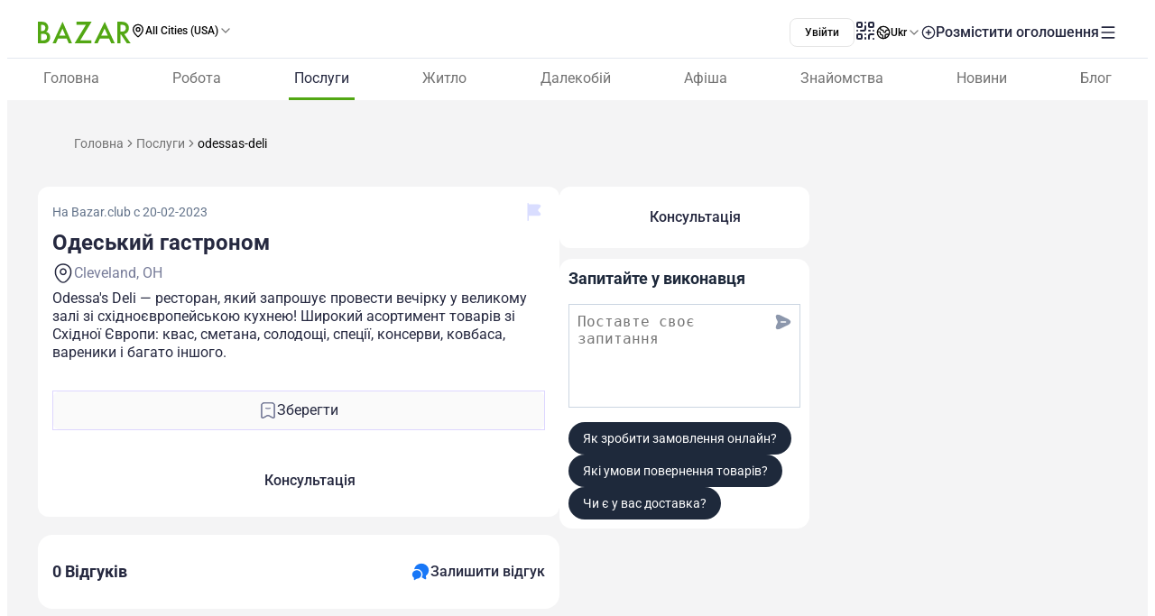

--- FILE ---
content_type: text/html;charset=utf-8
request_url: https://www.bazar.club/ua/business/post/odessas-deli
body_size: 61329
content:
<!DOCTYPE html><html  lang="uk-UA"><head><style  data-primevue-style-id="layer-order">@layer reset,uno,primevue</style><meta charset="UTF-8">
<meta name="viewport" content="width=device-width, initial-scale=1">
<title>Одеський гастроном - BAZAR.club</title>
<script src="https://accounts.google.com/gsi/client" async defer></script>
<style> @font-face { font-family: "Roboto fallback"; src: local("Noto Sans"); size-adjust: 93.8205%; ascent-override: 98.884%; descent-override: 26.0221%; line-gap-override: 0%; } @font-face { font-family: "Roboto fallback"; src: local("Arial"); size-adjust: 100.1106%; ascent-override: 92.6709%; descent-override: 24.3871%; line-gap-override: 0%; } @font-face { font-family: "Roboto fallback"; src: local("Helvetica Neue"); size-adjust: 98.8578%; ascent-override: 93.8453%; descent-override: 24.6961%; line-gap-override: 0%; } @font-face { font-family: "Roboto fallback"; src: local("Roboto"); size-adjust: 100%; ascent-override: 92.7734%; descent-override: 24.4141%; line-gap-override: 0%; } @font-face { font-family: "Roboto fallback"; src: local("Segoe UI"); size-adjust: 99.8896%; ascent-override: 92.8759%; descent-override: 24.441%; line-gap-override: 0%; } @font-face { font-family: "Roboto fallback"; src: local("BlinkMacSystemFont"); size-adjust: 107.4822%; ascent-override: 86.3152%; descent-override: 22.7145%; line-gap-override: 0%; } @font-face { font-family: "Roboto fallback"; src: local("Noto Sans"); size-adjust: 93.8205%; ascent-override: 98.884%; descent-override: 26.0221%; line-gap-override: 0%; } @font-face { font-family: "Roboto fallback"; src: local("Arial"); size-adjust: 100.1106%; ascent-override: 92.6709%; descent-override: 24.3871%; line-gap-override: 0%; } @font-face { font-family: "Roboto fallback"; src: local("Helvetica Neue"); size-adjust: 98.8578%; ascent-override: 93.8453%; descent-override: 24.6961%; line-gap-override: 0%; } @font-face { font-family: "Roboto fallback"; src: local("Roboto"); size-adjust: 100%; ascent-override: 92.7734%; descent-override: 24.4141%; line-gap-override: 0%; } @font-face { font-family: "Roboto fallback"; src: local("Segoe UI"); size-adjust: 99.8896%; ascent-override: 92.8759%; descent-override: 24.441%; line-gap-override: 0%; } @font-face { font-family: "Roboto fallback"; src: local("BlinkMacSystemFont"); size-adjust: 107.4822%; ascent-override: 86.3152%; descent-override: 22.7145%; line-gap-override: 0%; } @font-face { font-family: "Roboto fallback"; src: local("Noto Sans"); size-adjust: 93.8205%; ascent-override: 98.884%; descent-override: 26.0221%; line-gap-override: 0%; } @font-face { font-family: "Roboto fallback"; src: local("Arial"); size-adjust: 100.1106%; ascent-override: 92.6709%; descent-override: 24.3871%; line-gap-override: 0%; } @font-face { font-family: "Roboto fallback"; src: local("Helvetica Neue"); size-adjust: 98.8578%; ascent-override: 93.8453%; descent-override: 24.6961%; line-gap-override: 0%; } @font-face { font-family: "Roboto fallback"; src: local("Roboto"); size-adjust: 100%; ascent-override: 92.7734%; descent-override: 24.4141%; line-gap-override: 0%; } @font-face { font-family: "Roboto fallback"; src: local("Segoe UI"); size-adjust: 99.8896%; ascent-override: 92.8759%; descent-override: 24.441%; line-gap-override: 0%; } @font-face { font-family: "Roboto fallback"; src: local("BlinkMacSystemFont"); size-adjust: 107.4822%; ascent-override: 86.3152%; descent-override: 22.7145%; line-gap-override: 0%; } @font-face { font-family: "Roboto fallback"; src: local("Noto Sans"); size-adjust: 93.8205%; ascent-override: 98.884%; descent-override: 26.0221%; line-gap-override: 0%; } @font-face { font-family: "Roboto fallback"; src: local("Arial"); size-adjust: 100.1106%; ascent-override: 92.6709%; descent-override: 24.3871%; line-gap-override: 0%; } @font-face { font-family: "Roboto fallback"; src: local("Helvetica Neue"); size-adjust: 98.8578%; ascent-override: 93.8453%; descent-override: 24.6961%; line-gap-override: 0%; } @font-face { font-family: "Roboto fallback"; src: local("Roboto"); size-adjust: 100%; ascent-override: 92.7734%; descent-override: 24.4141%; line-gap-override: 0%; } @font-face { font-family: "Roboto fallback"; src: local("Segoe UI"); size-adjust: 99.8896%; ascent-override: 92.8759%; descent-override: 24.441%; line-gap-override: 0%; } @font-face { font-family: "Roboto fallback"; src: local("BlinkMacSystemFont"); size-adjust: 107.4822%; ascent-override: 86.3152%; descent-override: 22.7145%; line-gap-override: 0%; } @font-face { font-family: "Roboto fallback"; src: local("Noto Sans"); size-adjust: 93.8205%; ascent-override: 98.884%; descent-override: 26.0221%; line-gap-override: 0%; } @font-face { font-family: "Roboto fallback"; src: local("Arial"); size-adjust: 100.1106%; ascent-override: 92.6709%; descent-override: 24.3871%; line-gap-override: 0%; } @font-face { font-family: "Roboto fallback"; src: local("Helvetica Neue"); size-adjust: 98.8578%; ascent-override: 93.8453%; descent-override: 24.6961%; line-gap-override: 0%; } @font-face { font-family: "Roboto fallback"; src: local("Roboto"); size-adjust: 100%; ascent-override: 92.7734%; descent-override: 24.4141%; line-gap-override: 0%; } @font-face { font-family: "Roboto fallback"; src: local("Segoe UI"); size-adjust: 99.8896%; ascent-override: 92.8759%; descent-override: 24.441%; line-gap-override: 0%; } @font-face { font-family: "Roboto fallback"; src: local("BlinkMacSystemFont"); size-adjust: 107.4822%; ascent-override: 86.3152%; descent-override: 22.7145%; line-gap-override: 0%; } @font-face { font-family: "Roboto fallback"; src: local("Noto Sans"); size-adjust: 93.8205%; ascent-override: 98.884%; descent-override: 26.0221%; line-gap-override: 0%; } @font-face { font-family: "Roboto fallback"; src: local("Arial"); size-adjust: 100.1106%; ascent-override: 92.6709%; descent-override: 24.3871%; line-gap-override: 0%; } @font-face { font-family: "Roboto fallback"; src: local("Helvetica Neue"); size-adjust: 98.8578%; ascent-override: 93.8453%; descent-override: 24.6961%; line-gap-override: 0%; } @font-face { font-family: "Roboto fallback"; src: local("Roboto"); size-adjust: 100%; ascent-override: 92.7734%; descent-override: 24.4141%; line-gap-override: 0%; } @font-face { font-family: "Roboto fallback"; src: local("Segoe UI"); size-adjust: 99.8896%; ascent-override: 92.8759%; descent-override: 24.441%; line-gap-override: 0%; } @font-face { font-family: "Roboto fallback"; src: local("BlinkMacSystemFont"); size-adjust: 107.4822%; ascent-override: 86.3152%; descent-override: 22.7145%; line-gap-override: 0%; } @font-face { font-family: "Roboto fallback"; src: local("Noto Sans"); size-adjust: 93.8205%; ascent-override: 98.884%; descent-override: 26.0221%; line-gap-override: 0%; } @font-face { font-family: "Roboto fallback"; src: local("Arial"); size-adjust: 100.1106%; ascent-override: 92.6709%; descent-override: 24.3871%; line-gap-override: 0%; } @font-face { font-family: "Roboto fallback"; src: local("Helvetica Neue"); size-adjust: 98.8578%; ascent-override: 93.8453%; descent-override: 24.6961%; line-gap-override: 0%; } @font-face { font-family: "Roboto fallback"; src: local("Roboto"); size-adjust: 100%; ascent-override: 92.7734%; descent-override: 24.4141%; line-gap-override: 0%; } @font-face { font-family: "Roboto fallback"; src: local("Segoe UI"); size-adjust: 99.8896%; ascent-override: 92.8759%; descent-override: 24.441%; line-gap-override: 0%; } @font-face { font-family: "Roboto fallback"; src: local("BlinkMacSystemFont"); size-adjust: 107.4822%; ascent-override: 86.3152%; descent-override: 22.7145%; line-gap-override: 0%; } @font-face { font-family: "Roboto fallback"; src: local("Noto Sans"); size-adjust: 93.8205%; ascent-override: 98.884%; descent-override: 26.0221%; line-gap-override: 0%; } @font-face { font-family: "Roboto fallback"; src: local("Arial"); size-adjust: 100.1106%; ascent-override: 92.6709%; descent-override: 24.3871%; line-gap-override: 0%; } @font-face { font-family: "Roboto fallback"; src: local("Helvetica Neue"); size-adjust: 98.8578%; ascent-override: 93.8453%; descent-override: 24.6961%; line-gap-override: 0%; } @font-face { font-family: "Roboto fallback"; src: local("Roboto"); size-adjust: 100%; ascent-override: 92.7734%; descent-override: 24.4141%; line-gap-override: 0%; } @font-face { font-family: "Roboto fallback"; src: local("Segoe UI"); size-adjust: 99.8896%; ascent-override: 92.8759%; descent-override: 24.441%; line-gap-override: 0%; } @font-face { font-family: "Roboto fallback"; src: local("BlinkMacSystemFont"); size-adjust: 107.4822%; ascent-override: 86.3152%; descent-override: 22.7145%; line-gap-override: 0%; } @font-face { font-family: "Roboto fallback"; src: local("Noto Sans"); size-adjust: 93.8205%; ascent-override: 98.884%; descent-override: 26.0221%; line-gap-override: 0%; } @font-face { font-family: "Roboto fallback"; src: local("Arial"); size-adjust: 100.1106%; ascent-override: 92.6709%; descent-override: 24.3871%; line-gap-override: 0%; } @font-face { font-family: "Roboto fallback"; src: local("Helvetica Neue"); size-adjust: 98.8578%; ascent-override: 93.8453%; descent-override: 24.6961%; line-gap-override: 0%; } @font-face { font-family: "Roboto fallback"; src: local("Roboto"); size-adjust: 100%; ascent-override: 92.7734%; descent-override: 24.4141%; line-gap-override: 0%; } @font-face { font-family: "Roboto fallback"; src: local("Segoe UI"); size-adjust: 99.8896%; ascent-override: 92.8759%; descent-override: 24.441%; line-gap-override: 0%; } @font-face { font-family: "Roboto fallback"; src: local("BlinkMacSystemFont"); size-adjust: 107.4822%; ascent-override: 86.3152%; descent-override: 22.7145%; line-gap-override: 0%; } @font-face { font-family: "Roboto fallback"; src: local("Noto Sans"); size-adjust: 93.8205%; ascent-override: 98.884%; descent-override: 26.0221%; line-gap-override: 0%; } @font-face { font-family: "Roboto fallback"; src: local("Arial"); size-adjust: 100.1106%; ascent-override: 92.6709%; descent-override: 24.3871%; line-gap-override: 0%; } @font-face { font-family: "Roboto fallback"; src: local("Helvetica Neue"); size-adjust: 98.8578%; ascent-override: 93.8453%; descent-override: 24.6961%; line-gap-override: 0%; } @font-face { font-family: "Roboto fallback"; src: local("Roboto"); size-adjust: 100%; ascent-override: 92.7734%; descent-override: 24.4141%; line-gap-override: 0%; } @font-face { font-family: "Roboto fallback"; src: local("Segoe UI"); size-adjust: 99.8896%; ascent-override: 92.8759%; descent-override: 24.441%; line-gap-override: 0%; } @font-face { font-family: "Roboto fallback"; src: local("BlinkMacSystemFont"); size-adjust: 107.4822%; ascent-override: 86.3152%; descent-override: 22.7145%; line-gap-override: 0%; } </style>
<link rel="stylesheet" href="/_nuxt/entry.tZvb4XzG.css" crossorigin>
<link rel="stylesheet" href="/_nuxt/swiper-vue.CU3dLFJZ.css" crossorigin>
<link rel="stylesheet" href="/_nuxt/Footer.ugbOCBrC.css" crossorigin>
<link rel="stylesheet" href="/_nuxt/Select.BzdJNIiZ.css" crossorigin>
<link rel="stylesheet" href="/_nuxt/_slug_.BLBooTt8.css" crossorigin>
<link rel="stylesheet" href="/_nuxt/ContactFormButton.B3XbJ-ox.css" crossorigin>
<link rel="stylesheet" href="/_nuxt/Text.D6mHWm0G.css" crossorigin>
<link rel="stylesheet" href="/_nuxt/Description.Cp-ZT8pn.css" crossorigin>
<link rel="stylesheet" href="/_nuxt/Social.BPqSX8te.css" crossorigin>
<link rel="stylesheet" href="/_nuxt/CallAuthorPopup.CgdBppjk.css" crossorigin>
<link rel="stylesheet" href="/_nuxt/ChatPopup.CjA3j68F.css" crossorigin>
<link rel="stylesheet" href="/_nuxt/ContactBtn.CQ0SO3Kn.css" crossorigin>
<link rel="stylesheet" href="/_nuxt/TextBlock.CFt8lGp-.css" crossorigin>
<link rel="stylesheet" href="/_nuxt/Report.DxKieWXW.css" crossorigin>
<link rel="stylesheet" href="/_nuxt/AddToFavorites.DxIvS1oe.css" crossorigin>
<link rel="stylesheet" href="/_nuxt/SingleGallery.DkMrxmHS.css" crossorigin>
<link rel="stylesheet" href="/_nuxt/Title.SQ6xtr1y.css" crossorigin>
<link rel="stylesheet" href="/_nuxt/BaseTemplate.hiv5B5M5.css" crossorigin>
<link rel="stylesheet" href="/_nuxt/FullScreen.BSTi9vhv.css" crossorigin>
<link rel="stylesheet" href="/_nuxt/index.QQqRlRaV.css" crossorigin>
<link href="https://cdn.jsdelivr.net/npm/@statsig/js-client@3/build/statsig-js-client+session-replay+web-analytics.min.js?apikey=client-7pHkujhQOTacrHArChbo8dIbp4nUaX19SuHechGxEZ5" rel="preload" crossorigin="anonymous" referrerpolicy="no-referrer" fetchpriority="low" as="script">
<link href="https://appleid.cdn-apple.com/appleauth/static/jsapi/appleid/1/en_US/appleid.auth.js" rel="preload" crossorigin="anonymous" referrerpolicy="no-referrer" fetchpriority="low" as="script">
<link href="/scripts/clarity.js" rel="preload" fetchpriority="low" as="script">
<link href="/scripts/helpCrunch.js" rel="preload" fetchpriority="low" as="script">
<link href="/scripts/helpCrunch-2.js" rel="preload" fetchpriority="low" as="script">
<link href="/scripts/sputnik.js" rel="preload" fetchpriority="low" as="script">
<link href="/scripts/sputnik-2.js" rel="preload" fetchpriority="low" as="script">
<link href="/scripts/sputnik-3.js" rel="preload" fetchpriority="low" as="script">
<link rel="modulepreload" as="script" crossorigin href="/_nuxt/DywnrjJ4.js">
<link rel="modulepreload" as="script" crossorigin href="/_nuxt/BqX9Mh-x.js">
<link rel="modulepreload" as="script" crossorigin href="/_nuxt/Bva27huF.js">
<link rel="modulepreload" as="script" crossorigin href="/_nuxt/BsrtXFIq.js">
<link rel="modulepreload" as="script" crossorigin href="/_nuxt/D3o2xTQS.js">
<link rel="modulepreload" as="script" crossorigin href="/_nuxt/BMbO2dZh.js">
<link rel="modulepreload" as="script" crossorigin href="/_nuxt/DJsP7v3b.js">
<link rel="modulepreload" as="script" crossorigin href="/_nuxt/BAJB4CE7.js">
<link rel="modulepreload" as="script" crossorigin href="/_nuxt/Dsm9ZDwE.js">
<link rel="modulepreload" as="script" crossorigin href="/_nuxt/DJYGGEJX.js">
<link rel="modulepreload" as="script" crossorigin href="/_nuxt/DpzDYIMa.js">
<link rel="modulepreload" as="script" crossorigin href="/_nuxt/CkA-Jsre.js">
<link rel="modulepreload" as="script" crossorigin href="/_nuxt/BZw5hcto.js">
<link rel="modulepreload" as="script" crossorigin href="/_nuxt/Cwql6zv_.js">
<link rel="modulepreload" as="script" crossorigin href="/_nuxt/BttZlncV.js">
<link rel="modulepreload" as="script" crossorigin href="/_nuxt/6FcNb8NZ.js">
<link rel="modulepreload" as="script" crossorigin href="/_nuxt/CXB1USGF.js">
<link rel="modulepreload" as="script" crossorigin href="/_nuxt/q5c_6yy-.js">
<link rel="modulepreload" as="script" crossorigin href="/_nuxt/BabtniOk.js">
<link rel="modulepreload" as="script" crossorigin href="/_nuxt/DlT7Sb0E.js">
<link rel="modulepreload" as="script" crossorigin href="/_nuxt/B0czS_Z-.js">
<link rel="modulepreload" as="script" crossorigin href="/_nuxt/Dq6GnmZB.js">
<link rel="modulepreload" as="script" crossorigin href="/_nuxt/COvx9s6y.js">
<link rel="modulepreload" as="script" crossorigin href="/_nuxt/Cu8K_Vhy.js">
<link rel="modulepreload" as="script" crossorigin href="/_nuxt/FocMwlmn.js">
<link rel="modulepreload" as="script" crossorigin href="/_nuxt/BZwrooRP.js">
<link rel="modulepreload" as="script" crossorigin href="/_nuxt/CyebaB6w.js">
<link rel="modulepreload" as="script" crossorigin href="/_nuxt/CcWlEkNH.js">
<link rel="modulepreload" as="script" crossorigin href="/_nuxt/48GtmLXd.js">
<link rel="modulepreload" as="script" crossorigin href="/_nuxt/DxLHraRJ.js">
<link rel="modulepreload" as="script" crossorigin href="/_nuxt/CKR2LkBC.js">
<link rel="modulepreload" as="script" crossorigin href="/_nuxt/CtxgrLK4.js">
<link rel="modulepreload" as="script" crossorigin href="/_nuxt/BK_fpcym.js">
<link rel="modulepreload" as="script" crossorigin href="/_nuxt/Caz37gGi.js">
<link rel="modulepreload" as="script" crossorigin href="/_nuxt/DwHnCvRn.js">
<link rel="modulepreload" as="script" crossorigin href="/_nuxt/BRgStpwV.js">
<link rel="modulepreload" as="script" crossorigin href="/_nuxt/DB3yZakm.js">
<link rel="modulepreload" as="script" crossorigin href="/_nuxt/D2EJe2Zf.js">
<link rel="modulepreload" as="script" crossorigin href="/_nuxt/BSxxc0Sd.js">
<link rel="modulepreload" as="script" crossorigin href="/_nuxt/DxcjfVFg.js">
<link rel="modulepreload" as="script" crossorigin href="/_nuxt/BewugT1U.js">
<link rel="modulepreload" as="script" crossorigin href="/_nuxt/DG8bKB9i.js">
<link rel="modulepreload" as="script" crossorigin href="/_nuxt/CPFniPlz.js">
<link rel="modulepreload" as="script" crossorigin href="/_nuxt/BzjprXXe.js">
<link rel="modulepreload" as="script" crossorigin href="/_nuxt/816N53Ep.js">
<link rel="modulepreload" as="script" crossorigin href="/_nuxt/ifBml_fs.js">
<link rel="modulepreload" as="script" crossorigin href="/_nuxt/DmKKeDrr.js">
<link rel="modulepreload" as="script" crossorigin href="/_nuxt/Cl6TDP9g.js">
<link rel="modulepreload" as="script" crossorigin href="/_nuxt/C2s4Hqtv.js">
<link rel="modulepreload" as="script" crossorigin href="/_nuxt/BdPP076s.js">
<link rel="modulepreload" as="script" crossorigin href="/_nuxt/B5sWoEcS.js">
<link rel="modulepreload" as="script" crossorigin href="/_nuxt/DDW74-AE.js">
<link rel="modulepreload" as="script" crossorigin href="/_nuxt/CgZvAFcl.js">
<link rel="modulepreload" as="script" crossorigin href="/_nuxt/CZEq3N8_.js">
<link rel="modulepreload" as="script" crossorigin href="/_nuxt/B2HMFlty.js">
<link rel="modulepreload" as="script" crossorigin href="/_nuxt/_-4_hxJc.js">
<link rel="modulepreload" as="script" crossorigin href="/_nuxt/BB7fdrsJ.js">
<link rel="modulepreload" as="script" crossorigin href="/_nuxt/BQ0e8Exp.js">
<link rel="modulepreload" as="script" crossorigin href="/_nuxt/DOwLPUkp.js">
<link rel="modulepreload" as="script" crossorigin href="/_nuxt/CtgGCeKV.js">
<link rel="modulepreload" as="script" crossorigin href="/_nuxt/CCrsw2Ij.js">
<link rel="modulepreload" as="script" crossorigin href="/_nuxt/B1P27_Mt.js">
<link rel="modulepreload" as="script" crossorigin href="/_nuxt/COPlfC41.js">
<link rel="modulepreload" as="script" crossorigin href="/_nuxt/DJLrXee_.js">
<link rel="modulepreload" as="script" crossorigin href="/_nuxt/itz2zIWd.js">
<link rel="modulepreload" as="script" crossorigin href="/_nuxt/00M80wQG.js">
<link rel="modulepreload" as="script" crossorigin href="/_nuxt/DhpucR48.js">
<link rel="modulepreload" as="script" crossorigin href="/_nuxt/CLBEt_-K.js">
<link rel="preload" as="fetch" fetchpriority="low" crossorigin="anonymous" href="/_nuxt/builds/meta/9fe777bf-2a2a-4829-b0ed-e3f49502a378.json">
<link rel="prefetch" as="image" type="image/svg+xml" href="/_nuxt/app-qr-code.Dr5OYLFf.svg">
<link rel="prefetch" as="image" type="image/webp" href="/_nuxt/GooglePlay.uD3mgZaT.webp">
<link rel="prefetch" as="image" type="image/webp" href="/_nuxt/AppStore.DBG958zk.webp">
<link rel="prefetch" as="image" type="image/svg+xml" href="/_nuxt/primeicons.BubJZjaf.svg">
<link rel="prefetch" as="script" crossorigin href="/_nuxt/D7rtZUDn.js">
<link rel="prefetch" as="script" crossorigin href="/_nuxt/D6whA9OQ.js">
<link rel="prefetch" as="script" crossorigin href="/_nuxt/CaU9rPXU.js">
<link rel="prefetch" as="script" crossorigin href="/_nuxt/CF2tWlaI.js">
<link rel="prefetch" as="script" crossorigin href="/_nuxt/CeWvnvCc.js">
<link rel="prefetch" as="script" crossorigin href="/_nuxt/DgdbZNjS.js">
<link rel="prefetch" as="script" crossorigin href="/_nuxt/D67jAvVi.js">
<link rel="prefetch" as="script" crossorigin href="/_nuxt/vGZB_6-t.js">
<link rel="prefetch" as="script" crossorigin href="/_nuxt/CU2uvsyG.js">
<link rel="prefetch" as="script" crossorigin href="/_nuxt/CW-QtHvV.js">
<link rel="prefetch" as="script" crossorigin href="/_nuxt/D-Li_FQ7.js">
<link rel="prefetch" as="script" crossorigin href="/_nuxt/Bhr5Xv0q.js">
<link rel="prefetch" as="script" crossorigin href="/_nuxt/CNQvjgmA.js">
<link rel="prefetch" as="script" crossorigin href="/_nuxt/7vTMScGc.js">
<link rel="prefetch" as="script" crossorigin href="/_nuxt/DJk9dCRe.js">
<link rel="prefetch" as="script" crossorigin href="/_nuxt/CRjeT0QE.js">
<link rel="prefetch" as="script" crossorigin href="/_nuxt/DvHk_DEt.js">
<link rel="prefetch" as="script" crossorigin href="/_nuxt/CMNxLLr7.js">
<link rel="prefetch" as="script" crossorigin href="/_nuxt/CrSTnfWo.js">
<link rel="prefetch" as="script" crossorigin href="/_nuxt/E28PsveZ.js">
<link rel="prefetch" as="script" crossorigin href="/_nuxt/B4Bot91r.js">
<link rel="prefetch" as="script" crossorigin href="/_nuxt/ClL3N-cN.js">
<link rel="prefetch" as="script" crossorigin href="/_nuxt/CAWwIzMw.js">
<link rel="prefetch" as="script" crossorigin href="/_nuxt/B7QQiOvp.js">
<link rel="prefetch" as="script" crossorigin href="/_nuxt/Bc9QE26w.js">
<link rel="prefetch" as="script" crossorigin href="/_nuxt/bcwDIW9A.js">
<link rel="prefetch" as="script" crossorigin href="/_nuxt/D0HO5p6F.js">
<link rel="prefetch" as="script" crossorigin href="/_nuxt/pyr6YW_U.js">
<link rel="prefetch" as="script" crossorigin href="/_nuxt/Dvwn3lvL.js">
<link rel="prefetch" as="script" crossorigin href="/_nuxt/6geUyoQq.js">
<link rel="prefetch" as="script" crossorigin href="/_nuxt/DrpuYrbs.js">
<link rel="prefetch" as="script" crossorigin href="/_nuxt/DEF3FYAJ.js">
<link rel="prefetch" as="script" crossorigin href="/_nuxt/8AkMGNag.js">
<link rel="prefetch" as="script" crossorigin href="/_nuxt/CMV4-2pU.js">
<link rel="prefetch" as="style" crossorigin href="/_nuxt/auth.BaS4hE77.css">
<link rel="prefetch" as="script" crossorigin href="/_nuxt/CBdYhugh.js">
<link rel="prefetch" as="script" crossorigin href="/_nuxt/BOF7-fIi.js">
<link rel="prefetch" as="script" crossorigin href="/_nuxt/DTCkggC0.js">
<link rel="prefetch" as="script" crossorigin href="/_nuxt/CfxdeYj1.js">
<link rel="prefetch" as="script" crossorigin href="/_nuxt/Bhun055T.js">
<link rel="prefetch" as="script" crossorigin href="/_nuxt/B7IfP0sZ.js">
<link rel="prefetch" as="script" crossorigin href="/_nuxt/CQ_dfCK5.js">
<link rel="prefetch" as="script" crossorigin href="/_nuxt/kv4dk5BY.js">
<link rel="prefetch" as="script" crossorigin href="/_nuxt/BaitmEc5.js">
<link rel="prefetch" as="script" crossorigin href="/_nuxt/CtTfAFIF.js">
<link rel="prefetch" as="image" type="image/svg+xml" href="/_nuxt/header-qr-app.BYE6ZqBz.svg">
<link rel="prefetch" as="image" type="image/svg+xml" href="/_nuxt/GooglePlay-white.CgxrYepW.svg">
<link rel="prefetch" as="image" type="image/svg+xml" href="/_nuxt/AppStore.BkPfIVAT.svg">
<meta name="apple-mobile-web-app-status-bar-style" content="black-translucent">
<script>!function(f,b,e,v,n,t,s)
                      {if(f.fbq)return;n=f.fbq=function(){n.callMethod?
                      n.callMethod.apply(n,arguments):n.queue.push(arguments)};
                      if(!f._fbq)f._fbq=n;n.push=n;n.loaded=!0;n.version='2.0';
                      n.queue=[];t=b.createElement(e);t.async=!0;
                      t.src=v;s=b.getElementsByTagName(e)[0];
                      s.parentNode.insertBefore(t,s)}(window, document,'script',
                      'https://connect.facebook.net/en_US/fbevents.js');
                      fbq('init', '722902543576698');
                      fbq('track', 'PageView');</script>
<noscript><img height="1" width="1" style="display:none"
                src="https://www.facebook.com/tr?id=722902543576698&ev=PageView&noscript=1"
                /></noscript>
<meta property="og:site_name" content="Bazar.club">
<meta property="og:image" content="https://bazar.club/favicon.ico">
<script type="application/ld+json">[{"@context":"https://schema.org","@type":"WebSite","url":"https://bazar.club","potentialAction":{"@type":"SearchAction","target":{"@type":"EntryPoint","urlTemplate":"?posts-upload%5Bquery%5D={search_term_string}"},"query-input":"required name=search_term_string"}}]</script>
<link rel="alternate" hreflang="ru" href="https://bazar.club/business/post/odessas-deli" data-hid="alternative-ru">
<link rel="alternate" hreflang="uk" href="https://bazar.club/ua/business/post/odessas-deli" data-hid="alternative-ua">
<link rel="alternate" hreflang="en" href="/en/business/post/odessas-deli" data-hid="alternative-en">
<link rel="alternate" hreflang="pl" href="https://bazar.club/pl/business/post/odessas-deli" data-hid="alternative-pl">
<link rel="alternate" hreflang="x-default" href="https://bazar.club/business/post/odessas-deli" data-hid="alternative-x-default">
<link rel="canonical" href="https://www.bazar.club/ua/business/post/odessas-deli" data-hid="canonical">
<link rel="icon" type="image/x-icon" href="/favicon.ico">
<script type="application/ld+json" data-hid="rent-sale-car-schema">{"@context":"https://schema.org","@type":"LocalBusiness","image":null,"name":"Одеський гастроном","address":{"@type":"PostalAddress","streetAddress":null,"addressLocality":"Ohio","addressCountry":"US"},"url":"/ua/business/post/odessas-deli","telephone":"216-344-2403"}</script>
<meta property="og:title" content="Одеський гастроном">
<meta name="description" content="Odessa's Deli — ресторан, який запрошує провести вечірку у великому залі зі східноєвропейською кухнею! Широкий асортимент товарів зі Східної Європи: к...">
<meta property="og:description" content="Odessa's Deli — ресторан, який запрошує провести вечірку у великому залі зі східноєвропейською кухнею! Широкий асортимент товарів зі Східної Європи: к...">
<meta property="og:type" content="article">
<meta property="og:url" content="https://bazar.club/ua/business/post/odessas-deli">
<script type="application/ld+json" data-hid="Breadcrumbs">{"@context":"https://schema.org","@type":"BreadcrumbList","itemListElement":[{"@type":"ListItem","position":1,"name":"Главная","item":"/"},{"@type":"ListItem","position":2,"name":"Услуги","item":"/business"},{"@type":"ListItem","position":3,"name":"odessas-deli"}]}</script>
<script type="module" src="/_nuxt/DywnrjJ4.js" crossorigin></script><style type="text/css" data-primevue-style-id="base" >.p-hidden-accessible{border:0;clip:rect(0 0 0 0);height:1px;margin:-1px;overflow:hidden;padding:0;position:absolute;width:1px;}.p-hidden-accessible input,.p-hidden-accessible select{transform:scale(0);}.p-overflow-hidden{overflow:hidden;padding-right:var(--p-scrollbar-width);}</style><style type="text/css" data-primevue-style-id="global-style" >*,::before,::after{box-sizing:border-box;}.p-connected-overlay{opacity:0;transform:scaleY(0.8);transition:transform 0.12s cubic-bezier(0,0,0.2,1),opacity 0.12s cubic-bezier(0,0,0.2,1);}.p-connected-overlay-visible{opacity:1;transform:scaleY(1);}.p-connected-overlay-hidden{opacity:0;transform:scaleY(1);transition:opacity 0.1s linear;}.p-connected-overlay-enter-from{opacity:0;transform:scaleY(0.8);}.p-connected-overlay-leave-to{opacity:0;}.p-connected-overlay-enter-active{transition:transform 0.12s cubic-bezier(0,0,0.2,1),opacity 0.12s cubic-bezier(0,0,0.2,1);}.p-connected-overlay-leave-active{transition:opacity 0.1s linear;}.p-toggleable-content-enter-from,.p-toggleable-content-leave-to{max-height:0;}.p-toggleable-content-enter-to,.p-toggleable-content-leave-from{max-height:1000px;}.p-toggleable-content-leave-active{overflow:hidden;transition:max-height 0.45s cubic-bezier(0,1,0,1);}.p-toggleable-content-enter-active{overflow:hidden;transition:max-height 1s ease-in-out;}.p-disabled,.p-disabled *{cursor:default;pointer-events:none;user-select:none;}.p-disabled,.p-component:disabled{opacity:var(--p-disabled-opacity);}.pi{font-size:var(--p-icon-size);}.p-icon{width:var(--p-icon-size);height:var(--p-icon-size);}.p-overlay-mask{background:var(--p-mask-background);color:var(--p-mask-color);position:fixed;top:0;left:0;width:100%;height:100%;}.p-overlay-mask-enter{animation:p-overlay-mask-enter-animation var(--p-mask-transition-duration) forwards;}.p-overlay-mask-leave{animation:p-overlay-mask-leave-animation var(--p-mask-transition-duration) forwards;}@keyframes p-overlay-mask-enter-animation{from{background:transparent;}to{background:var(--p-mask-background);}}@keyframes p-overlay-mask-leave-animation{from{background:var(--p-mask-background);}to{background:transparent;}}</style><style type="text/css" data-primevue-style-id="checkbox-style" >.p-checkbox{position:relative;display:inline-flex;user-select:none;vertical-align:bottom;width:var(--p-checkbox-width);height:var(--p-checkbox-height);}.p-checkbox-input{cursor:pointer;appearance:none;position:absolute;inset-block-start:0;inset-inline-start:0;width:100%;height:100%;padding:0;margin:0;opacity:0;z-index:1;outline:0 none;border:1px solid transparent;border-radius:var(--p-checkbox-border-radius);}.p-checkbox-box{display:flex;justify-content:center;align-items:center;border-radius:var(--p-checkbox-border-radius);border:1px solid var(--p-checkbox-border-color);background:var(--p-checkbox-background);width:var(--p-checkbox-width);height:var(--p-checkbox-height);transition:background var(--p-checkbox-transition-duration),color var(--p-checkbox-transition-duration),border-color var(--p-checkbox-transition-duration),box-shadow var(--p-checkbox-transition-duration),outline-color var(--p-checkbox-transition-duration);outline-color:transparent;box-shadow:var(--p-checkbox-shadow);}.p-checkbox-icon{transition-duration:var(--p-checkbox-transition-duration);color:var(--p-checkbox-icon-color);font-size:var(--p-checkbox-icon-size);width:var(--p-checkbox-icon-size);height:var(--p-checkbox-icon-size);}.p-checkbox:not(.p-disabled):has(.p-checkbox-input:hover) .p-checkbox-box{border-color:var(--p-checkbox-hover-border-color);}.p-checkbox-checked .p-checkbox-box{border-color:var(--p-checkbox-checked-border-color);background:var(--p-checkbox-checked-background);}.p-checkbox-checked .p-checkbox-icon{color:var(--p-checkbox-icon-checked-color);}.p-checkbox-checked:not(.p-disabled):has(.p-checkbox-input:hover) .p-checkbox-box{background:var(--p-checkbox-checked-hover-background);border-color:var(--p-checkbox-checked-hover-border-color);}.p-checkbox-checked:not(.p-disabled):has(.p-checkbox-input:hover) .p-checkbox-icon{color:var(--p-checkbox-icon-checked-hover-color);}.p-checkbox:not(.p-disabled):has(.p-checkbox-input:focus-visible) .p-checkbox-box{border-color:var(--p-checkbox-focus-border-color);box-shadow:var(--p-checkbox-focus-ring-shadow);outline:var(--p-checkbox-focus-ring-width) var(--p-checkbox-focus-ring-style) var(--p-checkbox-focus-ring-color);outline-offset:var(--p-checkbox-focus-ring-offset);}.p-checkbox-checked:not(.p-disabled):has(.p-checkbox-input:focus-visible) .p-checkbox-box{border-color:var(--p-checkbox-checked-focus-border-color);}.p-checkbox.p-invalid > .p-checkbox-box{border-color:var(--p-checkbox-invalid-border-color);}.p-checkbox.p-variant-filled .p-checkbox-box{background:var(--p-checkbox-filled-background);}.p-checkbox-checked.p-variant-filled .p-checkbox-box{background:var(--p-checkbox-checked-background);}.p-checkbox-checked.p-variant-filled:not(.p-disabled):has(.p-checkbox-input:hover) .p-checkbox-box{background:var(--p-checkbox-checked-hover-background);}.p-checkbox.p-disabled{opacity:1;}.p-checkbox.p-disabled .p-checkbox-box{background:var(--p-checkbox-disabled-background);border-color:var(--p-checkbox-checked-disabled-border-color);}.p-checkbox.p-disabled .p-checkbox-box .p-checkbox-icon{color:var(--p-checkbox-icon-disabled-color);}.p-checkbox-sm,.p-checkbox-sm .p-checkbox-box{width:var(--p-checkbox-sm-width);height:var(--p-checkbox-sm-height);}.p-checkbox-sm .p-checkbox-icon{font-size:var(--p-checkbox-icon-sm-size);width:var(--p-checkbox-icon-sm-size);height:var(--p-checkbox-icon-sm-size);}.p-checkbox-lg,.p-checkbox-lg .p-checkbox-box{width:var(--p-checkbox-lg-width);height:var(--p-checkbox-lg-height);}.p-checkbox-lg .p-checkbox-icon{font-size:var(--p-checkbox-icon-lg-size);width:var(--p-checkbox-icon-lg-size);height:var(--p-checkbox-icon-lg-size);}</style><style type="text/css" data-primevue-style-id="datepicker-style" >.p-datepicker{display:inline-flex;max-width:100%;}.p-datepicker-input{flex:1 1 auto;width:1%;}.p-datepicker:has(.p-datepicker-dropdown) .p-datepicker-input{border-start-end-radius:0;border-end-end-radius:0;}.p-datepicker-dropdown{cursor:pointer;display:inline-flex;user-select:none;align-items:center;justify-content:center;overflow:hidden;position:relative;width:var(--p-datepicker-dropdown-width);border-start-end-radius:var(--p-datepicker-dropdown-border-radius);border-end-end-radius:var(--p-datepicker-dropdown-border-radius);background:var(--p-datepicker-dropdown-background);border:1px solid var(--p-datepicker-dropdown-border-color);border-inline-start:0 none;color:var(--p-datepicker-dropdown-color);transition:background var(--p-datepicker-transition-duration),color var(--p-datepicker-transition-duration),border-color var(--p-datepicker-transition-duration),outline-color var(--p-datepicker-transition-duration);outline-color:transparent;}.p-datepicker-dropdown:not(:disabled):hover{background:var(--p-datepicker-dropdown-hover-background);border-color:var(--p-datepicker-dropdown-hover-border-color);color:var(--p-datepicker-dropdown-hover-color);}.p-datepicker-dropdown:not(:disabled):active{background:var(--p-datepicker-dropdown-active-background);border-color:var(--p-datepicker-dropdown-active-border-color);color:var(--p-datepicker-dropdown-active-color);}.p-datepicker-dropdown:focus-visible{box-shadow:var(--p-datepicker-dropdown-focus-ring-shadow);outline:var(--p-datepicker-dropdown-focus-ring-width) var(--p-datepicker-dropdown-focus-ring-style) var(--p-datepicker-dropdown-focus-ring-color);outline-offset:var(--p-datepicker-dropdown-focus-ring-offset);}.p-datepicker:has(.p-datepicker-input-icon-container){position:relative;}.p-datepicker:has(.p-datepicker-input-icon-container) .p-datepicker-input{padding-inline-end:calc((var(--p-form-field-padding-x) * 2) + var(--p-icon-size));}.p-datepicker-input-icon-container{cursor:pointer;position:absolute;top:50%;inset-inline-end:var(--p-form-field-padding-x);margin-block-start:calc(-1 * (var(--p-icon-size) / 2));color:var(--p-datepicker-input-icon-color);line-height:1;}.p-datepicker-fluid{display:flex;}.p-datepicker-fluid .p-datepicker-input{width:1%;}.p-datepicker .p-datepicker-panel{min-width:100%;}.p-datepicker-panel{width:auto;padding:var(--p-datepicker-panel-padding);background:var(--p-datepicker-panel-background);color:var(--p-datepicker-panel-color);border:1px solid var(--p-datepicker-panel-border-color);border-radius:var(--p-datepicker-panel-border-radius);box-shadow:var(--p-datepicker-panel-shadow);}.p-datepicker-panel-inline{display:inline-block;overflow-x:auto;box-shadow:none;}.p-datepicker-header{display:flex;align-items:center;justify-content:space-between;padding:var(--p-datepicker-header-padding);background:var(--p-datepicker-header-background);color:var(--p-datepicker-header-color);border-block-end:1px solid var(--p-datepicker-header-border-color);}.p-datepicker-next-button:dir(rtl){order:-1;}.p-datepicker-prev-button:dir(rtl){order:1;}.p-datepicker-title{display:flex;align-items:center;justify-content:space-between;gap:var(--p-datepicker-title-gap);font-weight:var(--p-datepicker-title-font-weight);}.p-datepicker-select-year,.p-datepicker-select-month{border:none;background:transparent;margin:0;cursor:pointer;font-weight:inherit;transition:background var(--p-datepicker-transition-duration),color var(--p-datepicker-transition-duration),border-color var(--p-datepicker-transition-duration),outline-color var(--p-datepicker-transition-duration),box-shadow var(--p-datepicker-transition-duration);}.p-datepicker-select-month{padding:var(--p-datepicker-select-month-padding);color:var(--p-datepicker-select-month-color);border-radius:var(--p-datepicker-select-month-border-radius);}.p-datepicker-select-year{padding:var(--p-datepicker-select-year-padding);color:var(--p-datepicker-select-year-color);border-radius:var(--p-datepicker-select-year-border-radius);}.p-datepicker-select-month:enabled:hover{background:var(--p-datepicker-select-month-hover-background);color:var(--p-datepicker-select-month-hover-color);}.p-datepicker-select-year:enabled:hover{background:var(--p-datepicker-select-year-hover-background);color:var(--p-datepicker-select-year-hover-color);}.p-datepicker-select-month:focus-visible,.p-datepicker-select-year:focus-visible{box-shadow:var(--p-datepicker-date-focus-ring-shadow);outline:var(--p-datepicker-date-focus-ring-width) var(--p-datepicker-date-focus-ring-style) var(--p-datepicker-date-focus-ring-color);outline-offset:var(--p-datepicker-date-focus-ring-offset);}.p-datepicker-calendar-container{display:flex;}.p-datepicker-calendar-container .p-datepicker-calendar{flex:1 1 auto;border-inline-start:1px solid var(--p-datepicker-group-border-color);padding-inline-end:var(--p-datepicker-group-gap);padding-inline-start:var(--p-datepicker-group-gap);}.p-datepicker-calendar-container .p-datepicker-calendar:first-child{padding-inline-start:0;border-inline-start:0 none;}.p-datepicker-calendar-container .p-datepicker-calendar:last-child{padding-inline-end:0;}.p-datepicker-day-view{width:100%;border-collapse:collapse;font-size:1rem;margin:var(--p-datepicker-day-view-margin);}.p-datepicker-weekday-cell{padding:var(--p-datepicker-week-day-padding);}.p-datepicker-weekday{font-weight:var(--p-datepicker-week-day-font-weight);color:var(--p-datepicker-week-day-color);}.p-datepicker-day-cell{padding:var(--p-datepicker-date-padding);}.p-datepicker-day{display:flex;justify-content:center;align-items:center;cursor:pointer;margin:0 auto;overflow:hidden;position:relative;width:var(--p-datepicker-date-width);height:var(--p-datepicker-date-height);border-radius:var(--p-datepicker-date-border-radius);transition:background var(--p-datepicker-transition-duration),color var(--p-datepicker-transition-duration),border-color var(--p-datepicker-transition-duration),box-shadow var(--p-datepicker-transition-duration),outline-color var(--p-datepicker-transition-duration);border:1px solid transparent;outline-color:transparent;color:var(--p-datepicker-date-color);}.p-datepicker-day:not(.p-datepicker-day-selected):not(.p-disabled):hover{background:var(--p-datepicker-date-hover-background);color:var(--p-datepicker-date-hover-color);}.p-datepicker-day:focus-visible{box-shadow:var(--p-datepicker-date-focus-ring-shadow);outline:var(--p-datepicker-date-focus-ring-width) var(--p-datepicker-date-focus-ring-style) var(--p-datepicker-date-focus-ring-color);outline-offset:var(--p-datepicker-date-focus-ring-offset);}.p-datepicker-day-selected{background:var(--p-datepicker-date-selected-background);color:var(--p-datepicker-date-selected-color);}.p-datepicker-day-selected-range{background:var(--p-datepicker-date-range-selected-background);color:var(--p-datepicker-date-range-selected-color);}.p-datepicker-today > .p-datepicker-day{background:var(--p-datepicker-today-background);color:var(--p-datepicker-today-color);}.p-datepicker-today > .p-datepicker-day-selected{background:var(--p-datepicker-date-selected-background);color:var(--p-datepicker-date-selected-color);}.p-datepicker-today > .p-datepicker-day-selected-range{background:var(--p-datepicker-date-range-selected-background);color:var(--p-datepicker-date-range-selected-color);}.p-datepicker-weeknumber{text-align:center;}.p-datepicker-month-view{margin:var(--p-datepicker-month-view-margin);}.p-datepicker-month{width:33.3%;display:inline-flex;align-items:center;justify-content:center;cursor:pointer;overflow:hidden;position:relative;padding:var(--p-datepicker-month-padding);transition:background var(--p-datepicker-transition-duration),color var(--p-datepicker-transition-duration),border-color var(--p-datepicker-transition-duration),box-shadow var(--p-datepicker-transition-duration),outline-color var(--p-datepicker-transition-duration);border-radius:var(--p-datepicker-month-border-radius);outline-color:transparent;color:var(--p-datepicker-date-color);}.p-datepicker-month:not(.p-disabled):not(.p-datepicker-month-selected):hover{color:var(--p-datepicker-date-hover-color);background:var(--p-datepicker-date-hover-background);}.p-datepicker-month-selected{color:var(--p-datepicker-date-selected-color);background:var(--p-datepicker-date-selected-background);}.p-datepicker-month:not(.p-disabled):focus-visible{box-shadow:var(--p-datepicker-date-focus-ring-shadow);outline:var(--p-datepicker-date-focus-ring-width) var(--p-datepicker-date-focus-ring-style) var(--p-datepicker-date-focus-ring-color);outline-offset:var(--p-datepicker-date-focus-ring-offset);}.p-datepicker-year-view{margin:var(--p-datepicker-year-view-margin);}.p-datepicker-year{width:50%;display:inline-flex;align-items:center;justify-content:center;cursor:pointer;overflow:hidden;position:relative;padding:var(--p-datepicker-year-padding);transition:background var(--p-datepicker-transition-duration),color var(--p-datepicker-transition-duration),border-color var(--p-datepicker-transition-duration),box-shadow var(--p-datepicker-transition-duration),outline-color var(--p-datepicker-transition-duration);border-radius:var(--p-datepicker-year-border-radius);outline-color:transparent;color:var(--p-datepicker-date-color);}.p-datepicker-year:not(.p-disabled):not(.p-datepicker-year-selected):hover{color:var(--p-datepicker-date-hover-color);background:var(--p-datepicker-date-hover-background);}.p-datepicker-year-selected{color:var(--p-datepicker-date-selected-color);background:var(--p-datepicker-date-selected-background);}.p-datepicker-year:not(.p-disabled):focus-visible{box-shadow:var(--p-datepicker-date-focus-ring-shadow);outline:var(--p-datepicker-date-focus-ring-width) var(--p-datepicker-date-focus-ring-style) var(--p-datepicker-date-focus-ring-color);outline-offset:var(--p-datepicker-date-focus-ring-offset);}.p-datepicker-buttonbar{display:flex;justify-content:space-between;align-items:center;padding:var(--p-datepicker-buttonbar-padding);border-block-start:1px solid var(--p-datepicker-buttonbar-border-color);}.p-datepicker-buttonbar .p-button{width:auto;}.p-datepicker-time-picker{display:flex;justify-content:center;align-items:center;border-block-start:1px solid var(--p-datepicker-time-picker-border-color);padding:0;gap:var(--p-datepicker-time-picker-gap);}.p-datepicker-calendar-container + .p-datepicker-time-picker{padding:var(--p-datepicker-time-picker-padding);}.p-datepicker-time-picker > div{display:flex;align-items:center;flex-direction:column;gap:var(--p-datepicker-time-picker-button-gap);}.p-datepicker-time-picker span{font-size:1rem;}.p-datepicker-timeonly .p-datepicker-time-picker{border-block-start:0 none;}.p-datepicker:has(.p-inputtext-sm) .p-datepicker-dropdown{width:var(--p-datepicker-dropdown-sm-width);}.p-datepicker:has(.p-inputtext-sm) .p-datepicker-dropdown .p-icon,.p-datepicker:has(.p-inputtext-sm) .p-datepicker-input-icon{font-size:var(--p-form-field-sm-font-size);width:var(--p-form-field-sm-font-size);height:var(--p-form-field-sm-font-size);}.p-datepicker:has(.p-inputtext-lg) .p-datepicker-dropdown{width:var(--p-datepicker-dropdown-lg-width);}.p-datepicker:has(.p-inputtext-lg) .p-datepicker-dropdown .p-icon,.p-datepicker:has(.p-inputtext-lg) .p-datepicker-input-icon{font-size:var(--p-form-field-lg-font-size);width:var(--p-form-field-lg-font-size);height:var(--p-form-field-lg-font-size);}</style><style type="text/css" data-primevue-style-id="floatlabel-style" >.p-floatlabel{display:block;position:relative;}.p-floatlabel label{position:absolute;pointer-events:none;top:50%;transform:translateY(-50%);transition-property:all;transition-timing-function:ease;line-height:1;font-weight:var(--p-floatlabel-font-weight);inset-inline-start:var(--p-floatlabel-position-x);color:var(--p-floatlabel-color);transition-duration:var(--p-floatlabel-transition-duration);}.p-floatlabel:has(.p-textarea) label{top:var(--p-floatlabel-position-y);transform:translateY(0);}.p-floatlabel:has(.p-inputicon:first-child) label{inset-inline-start:calc((var(--p-form-field-padding-x) * 2) + var(--p-icon-size));}.p-floatlabel:has(.p-invalid) label{color:var(--p-floatlabel-invalid-color);}.p-floatlabel:has(input:focus) label,.p-floatlabel:has(input.p-filled) label,.p-floatlabel:has(input:-webkit-autofill) label,.p-floatlabel:has(textarea:focus) label,.p-floatlabel:has(textarea.p-filled) label,.p-floatlabel:has(.p-inputwrapper-focus) label,.p-floatlabel:has(.p-inputwrapper-filled) label{top:var(--p-floatlabel-over-active-top);transform:translateY(0);font-size:var(--p-floatlabel-active-font-size);font-weight:var(--p-floatlabel-label-active-font-weight);}.p-floatlabel:has(input.p-filled) label,.p-floatlabel:has(textarea.p-filled) label,.p-floatlabel:has(.p-inputwrapper-filled) label{color:var(--p-floatlabel-active-color);}.p-floatlabel:has(input:focus) label,.p-floatlabel:has(input:-webkit-autofill) label,.p-floatlabel:has(textarea:focus) label,.p-floatlabel:has(.p-inputwrapper-focus) label{color:var(--p-floatlabel-focus-color);}.p-floatlabel-in .p-inputtext,.p-floatlabel-in .p-textarea,.p-floatlabel-in .p-select-label,.p-floatlabel-in .p-multiselect-label,.p-floatlabel-in .p-autocomplete-input-multiple,.p-floatlabel-in .p-cascadeselect-label,.p-floatlabel-in .p-treeselect-label{padding-block-start:var(--p-floatlabel-in-input-padding-top);padding-block-end:var(--p-floatlabel-in-input-padding-bottom);}.p-floatlabel-in:has(input:focus) label,.p-floatlabel-in:has(input.p-filled) label,.p-floatlabel-in:has(input:-webkit-autofill) label,.p-floatlabel-in:has(textarea:focus) label,.p-floatlabel-in:has(textarea.p-filled) label,.p-floatlabel-in:has(.p-inputwrapper-focus) label,.p-floatlabel-in:has(.p-inputwrapper-filled) label{top:var(--p-floatlabel-in-active-top);}.p-floatlabel-on:has(input:focus) label,.p-floatlabel-on:has(input.p-filled) label,.p-floatlabel-on:has(input:-webkit-autofill) label,.p-floatlabel-on:has(textarea:focus) label,.p-floatlabel-on:has(textarea.p-filled) label,.p-floatlabel-on:has(.p-inputwrapper-focus) label,.p-floatlabel-on:has(.p-inputwrapper-filled) label{top:0;transform:translateY(-50%);border-radius:var(--p-floatlabel-on-border-radius);background:var(--p-floatlabel-on-active-background);padding:var(--p-floatlabel-on-active-padding);}</style><style type="text/css" data-primevue-style-id="iconfield-style" >.p-iconfield{position:relative;}.p-inputicon{position:absolute;top:50%;margin-top:calc(-1 * (var(--p-icon-size) / 2));color:var(--p-iconfield-icon-color);line-height:1;}.p-iconfield .p-inputicon:first-child{inset-inline-start:var(--p-form-field-padding-x);}.p-iconfield .p-inputicon:last-child{inset-inline-end:var(--p-form-field-padding-x);}.p-iconfield .p-inputtext:not(:first-child){padding-inline-start:calc((var(--p-form-field-padding-x) * 2) + var(--p-icon-size));}.p-iconfield .p-inputtext:not(:last-child){padding-inline-end:calc((var(--p-form-field-padding-x) * 2) + var(--p-icon-size));}.p-iconfield:has(.p-inputfield-sm) .p-inputicon{font-size:var(--p-form-field-sm-font-size);width:var(--p-form-field-sm-font-size);height:var(--p-form-field-sm-font-size);margin-top:calc(-1 * (var(--p-form-field-sm-font-size) / 2));}.p-iconfield:has(.p-inputfield-lg) .p-inputicon{font-size:var(--p-form-field-lg-font-size);width:var(--p-form-field-lg-font-size);height:var(--p-form-field-lg-font-size);margin-top:calc(-1 * (var(--p-form-field-lg-font-size) / 2));}</style><style type="text/css" data-primevue-style-id="inputnumber-style" >.p-inputnumber{display:inline-flex;position:relative;}.p-inputnumber-button{display:flex;align-items:center;justify-content:center;flex:0 0 auto;cursor:pointer;background:var(--p-inputnumber-button-background);color:var(--p-inputnumber-button-color);width:var(--p-inputnumber-button-width);transition:background var(--p-inputnumber-transition-duration),color var(--p-inputnumber-transition-duration),border-color var(--p-inputnumber-transition-duration),outline-color var(--p-inputnumber-transition-duration);}.p-inputnumber-button:hover{background:var(--p-inputnumber-button-hover-background);color:var(--p-inputnumber-button-hover-color);}.p-inputnumber-button:active{background:var(--p-inputnumber-button-active-background);color:var(--p-inputnumber-button-active-color);}.p-inputnumber-stacked .p-inputnumber-button{position:relative;border:0 none;}.p-inputnumber-stacked .p-inputnumber-button-group{display:flex;flex-direction:column;position:absolute;inset-block-start:1px;inset-inline-end:1px;height:calc(100% - 2px);z-index:1;}.p-inputnumber-stacked .p-inputnumber-increment-button{padding:0;border-start-end-radius:calc(var(--p-inputnumber-button-border-radius) - 1px);}.p-inputnumber-stacked .p-inputnumber-decrement-button{padding:0;border-end-end-radius:calc(var(--p-inputnumber-button-border-radius) - 1px);}.p-inputnumber-stacked .p-inputnumber-button{flex:1 1 auto;border:0 none;}.p-inputnumber-horizontal .p-inputnumber-button{border:1px solid var(--p-inputnumber-button-border-color);}.p-inputnumber-horizontal .p-inputnumber-button:hover{border-color:var(--p-inputnumber-button-hover-border-color);}.p-inputnumber-horizontal .p-inputnumber-button:active{border-color:var(--p-inputnumber-button-active-border-color);}.p-inputnumber-horizontal .p-inputnumber-increment-button{order:3;border-start-end-radius:var(--p-inputnumber-button-border-radius);border-end-end-radius:var(--p-inputnumber-button-border-radius);border-inline-start:0 none;}.p-inputnumber-horizontal .p-inputnumber-input{order:2;border-radius:0;}.p-inputnumber-horizontal .p-inputnumber-decrement-button{order:1;border-start-start-radius:var(--p-inputnumber-button-border-radius);border-end-start-radius:var(--p-inputnumber-button-border-radius);border-inline-end:0 none;}.p-floatlabel:has(.p-inputnumber-horizontal) label{margin-inline-start:var(--p-inputnumber-button-width);}.p-inputnumber-vertical{flex-direction:column;}.p-inputnumber-vertical .p-inputnumber-button{border:1px solid var(--p-inputnumber-button-border-color);padding:var(--p-inputnumber-button-vertical-padding);}.p-inputnumber-vertical .p-inputnumber-button:hover{border-color:var(--p-inputnumber-button-hover-border-color);}.p-inputnumber-vertical .p-inputnumber-button:active{border-color:var(--p-inputnumber-button-active-border-color);}.p-inputnumber-vertical .p-inputnumber-increment-button{order:1;border-start-start-radius:var(--p-inputnumber-button-border-radius);border-start-end-radius:var(--p-inputnumber-button-border-radius);width:100%;border-block-end:0 none;}.p-inputnumber-vertical .p-inputnumber-input{order:2;border-radius:0;text-align:center;}.p-inputnumber-vertical .p-inputnumber-decrement-button{order:3;border-end-start-radius:var(--p-inputnumber-button-border-radius);border-end-end-radius:var(--p-inputnumber-button-border-radius);width:100%;border-block-start:0 none;}.p-inputnumber-input{flex:1 1 auto;}.p-inputnumber-fluid{width:100%;}.p-inputnumber-fluid .p-inputnumber-input{width:1%;}.p-inputnumber-fluid.p-inputnumber-vertical .p-inputnumber-input{width:100%;}.p-inputnumber:has(.p-inputtext-sm) .p-inputnumber-button .p-icon{font-size:var(--p-form-field-sm-font-size);width:var(--p-form-field-sm-font-size);height:var(--p-form-field-sm-font-size);}.p-inputnumber:has(.p-inputtext-lg) .p-inputnumber-button .p-icon{font-size:var(--p-form-field-lg-font-size);width:var(--p-form-field-lg-font-size);height:var(--p-form-field-lg-font-size);}</style><style type="text/css" data-primevue-style-id="inputtext-style" >.p-inputtext{font-family:inherit;font-feature-settings:inherit;font-size:1rem;color:var(--p-inputtext-color);background:var(--p-inputtext-background);padding-block:var(--p-inputtext-padding-y);padding-inline:var(--p-inputtext-padding-x);border:1px solid var(--p-inputtext-border-color);transition:background var(--p-inputtext-transition-duration),color var(--p-inputtext-transition-duration),border-color var(--p-inputtext-transition-duration),outline-color var(--p-inputtext-transition-duration),box-shadow var(--p-inputtext-transition-duration);appearance:none;border-radius:var(--p-inputtext-border-radius);outline-color:transparent;box-shadow:var(--p-inputtext-shadow);}.p-inputtext:enabled:hover{border-color:var(--p-inputtext-hover-border-color);}.p-inputtext:enabled:focus{border-color:var(--p-inputtext-focus-border-color);box-shadow:var(--p-inputtext-focus-ring-shadow);outline:var(--p-inputtext-focus-ring-width) var(--p-inputtext-focus-ring-style) var(--p-inputtext-focus-ring-color);outline-offset:var(--p-inputtext-focus-ring-offset);}.p-inputtext.p-invalid{border-color:var(--p-inputtext-invalid-border-color);}.p-inputtext.p-variant-filled{background:var(--p-inputtext-filled-background);}.p-inputtext.p-variant-filled:enabled:hover{background:var(--p-inputtext-filled-hover-background);}.p-inputtext.p-variant-filled:enabled:focus{background:var(--p-inputtext-filled-focus-background);}.p-inputtext:disabled{opacity:1;background:var(--p-inputtext-disabled-background);color:var(--p-inputtext-disabled-color);}.p-inputtext::placeholder{color:var(--p-inputtext-placeholder-color);}.p-inputtext.p-invalid::placeholder{color:var(--p-inputtext-invalid-placeholder-color);}.p-inputtext-sm{font-size:var(--p-inputtext-sm-font-size);padding-block:var(--p-inputtext-sm-padding-y);padding-inline:var(--p-inputtext-sm-padding-x);}.p-inputtext-lg{font-size:var(--p-inputtext-lg-font-size);padding-block:var(--p-inputtext-lg-padding-y);padding-inline:var(--p-inputtext-lg-padding-x);}.p-inputtext-fluid{width:100%;}</style><style type="text/css" data-primevue-style-id="password-style" >.p-password{display:inline-flex;position:relative;}.p-password .p-password-overlay{min-width:100%;}.p-password-meter{height:var(--p-password-meter-height);background:var(--p-password-meter-background);border-radius:var(--p-password-meter-border-radius);}.p-password-meter-label{height:100%;width:0;transition:width 1s ease-in-out;border-radius:var(--p-password-meter-border-radius);}.p-password-meter-weak{background:var(--p-password-strength-weak-background);}.p-password-meter-medium{background:var(--p-password-strength-medium-background);}.p-password-meter-strong{background:var(--p-password-strength-strong-background);}.p-password-fluid{display:flex;}.p-password-fluid .p-password-input{width:100%;}.p-password-input::-ms-reveal,.p-password-input::-ms-clear{display:none;}.p-password-overlay{padding:var(--p-password-overlay-padding);background:var(--p-password-overlay-background);color:var(--p-password-overlay-color);border:1px solid var(--p-password-overlay-border-color);box-shadow:var(--p-password-overlay-shadow);border-radius:var(--p-password-overlay-border-radius);}.p-password-content{display:flex;flex-direction:column;gap:var(--p-password-content-gap);}.p-password-toggle-mask-icon{inset-inline-end:var(--p-form-field-padding-x);color:var(--p-password-icon-color);position:absolute;top:50%;margin-top:calc(-1 * calc(var(--p-icon-size) / 2));width:var(--p-icon-size);height:var(--p-icon-size);}.p-password:has(.p-password-toggle-mask-icon) .p-password-input{padding-inline-end:calc((var(--p-form-field-padding-x) * 2) + var(--p-icon-size));}</style><style type="text/css" data-primevue-style-id="radiobutton-style" >.p-radiobutton{position:relative;display:inline-flex;user-select:none;vertical-align:bottom;width:var(--p-radiobutton-width);height:var(--p-radiobutton-height);}.p-radiobutton-input{cursor:pointer;appearance:none;position:absolute;top:0;inset-inline-start:0;width:100%;height:100%;padding:0;margin:0;opacity:0;z-index:1;outline:0 none;border:1px solid transparent;border-radius:50%;}.p-radiobutton-box{display:flex;justify-content:center;align-items:center;border-radius:50%;border:1px solid var(--p-radiobutton-border-color);background:var(--p-radiobutton-background);width:var(--p-radiobutton-width);height:var(--p-radiobutton-height);transition:background var(--p-radiobutton-transition-duration),color var(--p-radiobutton-transition-duration),border-color var(--p-radiobutton-transition-duration),box-shadow var(--p-radiobutton-transition-duration),outline-color var(--p-radiobutton-transition-duration);outline-color:transparent;box-shadow:var(--p-radiobutton-shadow);}.p-radiobutton-icon{transition-duration:var(--p-radiobutton-transition-duration);background:transparent;font-size:var(--p-radiobutton-icon-size);width:var(--p-radiobutton-icon-size);height:var(--p-radiobutton-icon-size);border-radius:50%;backface-visibility:hidden;transform:translateZ(0) scale(0.1);}.p-radiobutton:not(.p-disabled):has(.p-radiobutton-input:hover) .p-radiobutton-box{border-color:var(--p-radiobutton-hover-border-color);}.p-radiobutton-checked .p-radiobutton-box{border-color:var(--p-radiobutton-checked-border-color);background:var(--p-radiobutton-checked-background);}.p-radiobutton-checked .p-radiobutton-box .p-radiobutton-icon{background:var(--p-radiobutton-icon-checked-color);transform:translateZ(0) scale(1,1);visibility:visible;}.p-radiobutton-checked:not(.p-disabled):has(.p-radiobutton-input:hover) .p-radiobutton-box{border-color:var(--p-radiobutton-checked-hover-border-color);background:var(--p-radiobutton-checked-hover-background);}.p-radiobutton:not(.p-disabled):has(.p-radiobutton-input:hover).p-radiobutton-checked .p-radiobutton-box .p-radiobutton-icon{background:var(--p-radiobutton-icon-checked-hover-color);}.p-radiobutton:not(.p-disabled):has(.p-radiobutton-input:focus-visible) .p-radiobutton-box{border-color:var(--p-radiobutton-focus-border-color);box-shadow:var(--p-radiobutton-focus-ring-shadow);outline:var(--p-radiobutton-focus-ring-width) var(--p-radiobutton-focus-ring-style) var(--p-radiobutton-focus-ring-color);outline-offset:var(--p-radiobutton-focus-ring-offset);}.p-radiobutton-checked:not(.p-disabled):has(.p-radiobutton-input:focus-visible) .p-radiobutton-box{border-color:var(--p-radiobutton-checked-focus-border-color);}.p-radiobutton.p-invalid > .p-radiobutton-box{border-color:var(--p-radiobutton-invalid-border-color);}.p-radiobutton.p-variant-filled .p-radiobutton-box{background:var(--p-radiobutton-filled-background);}.p-radiobutton.p-variant-filled.p-radiobutton-checked .p-radiobutton-box{background:var(--p-radiobutton-checked-background);}.p-radiobutton.p-variant-filled:not(.p-disabled):has(.p-radiobutton-input:hover).p-radiobutton-checked .p-radiobutton-box{background:var(--p-radiobutton-checked-hover-background);}.p-radiobutton.p-disabled{opacity:1;}.p-radiobutton.p-disabled .p-radiobutton-box{background:var(--p-radiobutton-disabled-background);border-color:var(--p-radiobutton-checked-disabled-border-color);}.p-radiobutton-checked.p-disabled .p-radiobutton-box .p-radiobutton-icon{background:var(--p-radiobutton-icon-disabled-color);}.p-radiobutton-sm,.p-radiobutton-sm .p-radiobutton-box{width:var(--p-radiobutton-sm-width);height:var(--p-radiobutton-sm-height);}.p-radiobutton-sm .p-radiobutton-icon{font-size:var(--p-radiobutton-icon-sm-size);width:var(--p-radiobutton-icon-sm-size);height:var(--p-radiobutton-icon-sm-size);}.p-radiobutton-lg,.p-radiobutton-lg .p-radiobutton-box{width:var(--p-radiobutton-lg-width);height:var(--p-radiobutton-lg-height);}.p-radiobutton-lg .p-radiobutton-icon{font-size:var(--p-radiobutton-icon-lg-size);width:var(--p-radiobutton-icon-lg-size);height:var(--p-radiobutton-icon-lg-size);}</style><style type="text/css" data-primevue-style-id="rating-style" >.p-rating{position:relative;display:flex;align-items:center;gap:var(--p-rating-gap);}.p-rating-option{display:inline-flex;align-items:center;cursor:pointer;outline-color:transparent;border-radius:50%;transition:background var(--p-rating-transition-duration),color var(--p-rating-transition-duration),border-color var(--p-rating-transition-duration),outline-color var(--p-rating-transition-duration),box-shadow var(--p-rating-transition-duration);}.p-rating-option.p-focus-visible{box-shadow:var(--p-rating-focus-ring-shadow);outline:var(--p-rating-focus-ring-width) var(--p-rating-focus-ring-style) var(--p-rating-focus-ring-color);outline-offset:var(--p-rating-focus-ring-offset);}.p-rating-icon{color:var(--p-rating-icon-color);transition:background var(--p-rating-transition-duration),color var(--p-rating-transition-duration),border-color var(--p-rating-transition-duration),outline-color var(--p-rating-transition-duration),box-shadow var(--p-rating-transition-duration);font-size:var(--p-rating-icon-size);width:var(--p-rating-icon-size);height:var(--p-rating-icon-size);}.p-rating:not(.p-disabled):not(.p-readonly) .p-rating-option:hover .p-rating-icon{color:var(--p-rating-icon-hover-color);}.p-rating-option-active .p-rating-icon{color:var(--p-rating-icon-active-color);}.p-rating-icon.p-invalid{stroke:var(--p-rating-invalid-icon-color);}</style><style type="text/css" data-primevue-style-id="select-style" >.p-select{display:inline-flex;cursor:pointer;position:relative;user-select:none;background:var(--p-select-background);border:1px solid var(--p-select-border-color);transition:background var(--p-select-transition-duration),color var(--p-select-transition-duration),border-color var(--p-select-transition-duration),outline-color var(--p-select-transition-duration),box-shadow var(--p-select-transition-duration);border-radius:var(--p-select-border-radius);outline-color:transparent;box-shadow:var(--p-select-shadow);}.p-select:not(.p-disabled):hover{border-color:var(--p-select-hover-border-color);}.p-select:not(.p-disabled).p-focus{border-color:var(--p-select-focus-border-color);box-shadow:var(--p-select-focus-ring-shadow);outline:var(--p-select-focus-ring-width) var(--p-select-focus-ring-style) var(--p-select-focus-ring-color);outline-offset:var(--p-select-focus-ring-offset);}.p-select.p-variant-filled{background:var(--p-select-filled-background);}.p-select.p-variant-filled:not(.p-disabled):hover{background:var(--p-select-filled-hover-background);}.p-select.p-variant-filled:not(.p-disabled).p-focus{background:var(--p-select-filled-focus-background);}.p-select.p-invalid{border-color:var(--p-select-invalid-border-color);}.p-select.p-disabled{opacity:1;background:var(--p-select-disabled-background);}.p-select-clear-icon{position:absolute;top:50%;margin-top:-0.5rem;color:var(--p-select-clear-icon-color);inset-inline-end:var(--p-select-dropdown-width);}.p-select-dropdown{display:flex;align-items:center;justify-content:center;flex-shrink:0;background:transparent;color:var(--p-select-dropdown-color);width:var(--p-select-dropdown-width);border-start-end-radius:var(--p-select-border-radius);border-end-end-radius:var(--p-select-border-radius);}.p-select-label{display:block;white-space:nowrap;overflow:hidden;flex:1 1 auto;width:1%;padding:var(--p-select-padding-y) var(--p-select-padding-x);text-overflow:ellipsis;cursor:pointer;color:var(--p-select-color);background:transparent;border:0 none;outline:0 none;}.p-select-label.p-placeholder{color:var(--p-select-placeholder-color);}.p-select.p-invalid .p-select-label.p-placeholder{color:var(--p-select-invalid-placeholder-color);}.p-select:has(.p-select-clear-icon) .p-select-label{padding-inline-end:calc(1rem + var(--p-select-padding-x));}.p-select.p-disabled .p-select-label{color:var(--p-select-disabled-color);}.p-select-label-empty{overflow:hidden;opacity:0;}input.p-select-label{cursor:default;}.p-select .p-select-overlay{min-width:100%;}.p-select-overlay{position:absolute;top:0;left:0;background:var(--p-select-overlay-background);color:var(--p-select-overlay-color);border:1px solid var(--p-select-overlay-border-color);border-radius:var(--p-select-overlay-border-radius);box-shadow:var(--p-select-overlay-shadow);}.p-select-header{padding:var(--p-select-list-header-padding);}.p-select-filter{width:100%;}.p-select-list-container{overflow:auto;}.p-select-option-group{cursor:auto;margin:0;padding:var(--p-select-option-group-padding);background:var(--p-select-option-group-background);color:var(--p-select-option-group-color);font-weight:var(--p-select-option-group-font-weight);}.p-select-list{margin:0;padding:0;list-style-type:none;padding:var(--p-select-list-padding);gap:var(--p-select-list-gap);display:flex;flex-direction:column;}.p-select-option{cursor:pointer;font-weight:normal;white-space:nowrap;position:relative;overflow:hidden;display:flex;align-items:center;padding:var(--p-select-option-padding);border:0 none;color:var(--p-select-option-color);background:transparent;transition:background var(--p-select-transition-duration),color var(--p-select-transition-duration),border-color var(--p-select-transition-duration),box-shadow var(--p-select-transition-duration),outline-color var(--p-select-transition-duration);border-radius:var(--p-select-option-border-radius);}.p-select-option:not(.p-select-option-selected):not(.p-disabled).p-focus{background:var(--p-select-option-focus-background);color:var(--p-select-option-focus-color);}.p-select-option.p-select-option-selected{background:var(--p-select-option-selected-background);color:var(--p-select-option-selected-color);}.p-select-option.p-select-option-selected.p-focus{background:var(--p-select-option-selected-focus-background);color:var(--p-select-option-selected-focus-color);}.p-select-option-check-icon{position:relative;margin-inline-start:var(--p-select-checkmark-gutter-start);margin-inline-end:var(--p-select-checkmark-gutter-end);color:var(--p-select-checkmark-color);}.p-select-empty-message{padding:var(--p-select-empty-message-padding);}.p-select-fluid{display:flex;width:100%;}.p-select-sm .p-select-label{font-size:var(--p-select-sm-font-size);padding-block:var(--p-select-sm-padding-y);padding-inline:var(--p-select-sm-padding-x);}.p-select-sm .p-select-dropdown .p-icon{font-size:var(--p-select-sm-font-size);width:var(--p-select-sm-font-size);height:var(--p-select-sm-font-size);}.p-select-lg .p-select-label{font-size:var(--p-select-lg-font-size);padding-block:var(--p-select-lg-padding-y);padding-inline:var(--p-select-lg-padding-x);}.p-select-lg .p-select-dropdown .p-icon{font-size:var(--p-select-lg-font-size);width:var(--p-select-lg-font-size);height:var(--p-select-lg-font-size);}</style><style type="text/css" data-primevue-style-id="selectbutton-style" >.p-selectbutton{display:inline-flex;user-select:none;vertical-align:bottom;outline-color:transparent;border-radius:var(--p-selectbutton-border-radius);}.p-selectbutton .p-togglebutton{border-radius:0;border-width:1px 1px 1px 0;}.p-selectbutton .p-togglebutton:focus-visible{position:relative;z-index:1;}.p-selectbutton .p-togglebutton:first-child{border-inline-start-width:1px;border-start-start-radius:var(--p-selectbutton-border-radius);border-end-start-radius:var(--p-selectbutton-border-radius);}.p-selectbutton .p-togglebutton:last-child{border-start-end-radius:var(--p-selectbutton-border-radius);border-end-end-radius:var(--p-selectbutton-border-radius);}.p-selectbutton.p-invalid{outline:1px solid var(--p-selectbutton-invalid-border-color);outline-offset:0;}</style><style type="text/css" data-primevue-style-id="slider-style" >.p-slider{position:relative;background:var(--p-slider-track-background);border-radius:var(--p-slider-track-border-radius);}.p-slider-handle{cursor:grab;touch-action:none;user-select:none;display:flex;justify-content:center;align-items:center;height:var(--p-slider-handle-height);width:var(--p-slider-handle-width);background:var(--p-slider-handle-background);border-radius:var(--p-slider-handle-border-radius);transition:background var(--p-slider-transition-duration),color var(--p-slider-transition-duration),border-color var(--p-slider-transition-duration),box-shadow var(--p-slider-transition-duration),outline-color var(--p-slider-transition-duration);outline-color:transparent;}.p-slider-handle::before{content:"";width:var(--p-slider-handle-content-width);height:var(--p-slider-handle-content-height);display:block;background:var(--p-slider-handle-content-background);border-radius:var(--p-slider-handle-content-border-radius);box-shadow:var(--p-slider-handle-content-shadow);transition:background var(--p-slider-transition-duration);}.p-slider:not(.p-disabled) .p-slider-handle:hover{background:var(--p-slider-handle-hover-background);}.p-slider:not(.p-disabled) .p-slider-handle:hover::before{background:var(--p-slider-handle-content-hover-background);}.p-slider-handle:focus-visible{box-shadow:var(--p-slider-handle-focus-ring-shadow);outline:var(--p-slider-handle-focus-ring-width) var(--p-slider-handle-focus-ring-style) var(--p-slider-handle-focus-ring-color);outline-offset:var(--p-slider-handle-focus-ring-offset);}.p-slider-range{display:block;background:var(--p-slider-range-background);border-radius:var(--p-slider-border-radius);}.p-slider.p-slider-horizontal{height:var(--p-slider-track-size);}.p-slider-horizontal .p-slider-range{inset-block-start:0;inset-inline-start:0;height:100%;}.p-slider-horizontal .p-slider-handle{inset-block-start:50%;margin-block-start:calc(-1 * calc(var(--p-slider-handle-height) / 2));margin-inline-start:calc(-1 * calc(var(--p-slider-handle-width) / 2));}.p-slider-vertical{min-height:100px;width:var(--p-slider-track-size);}.p-slider-vertical .p-slider-handle{inset-inline-start:50%;margin-inline-start:calc(-1 * calc(var(--p-slider-handle-width) / 2));margin-block-end:calc(-1 * calc(var(--p-slider-handle-height) / 2));}.p-slider-vertical .p-slider-range{inset-block-end:0;inset-inline-start:0;width:100%;}</style><style type="text/css" data-primevue-style-id="textarea-style" >.p-textarea{font-family:inherit;font-feature-settings:inherit;font-size:1rem;color:var(--p-textarea-color);background:var(--p-textarea-background);padding-block:var(--p-textarea-padding-y);padding-inline:var(--p-textarea-padding-x);border:1px solid var(--p-textarea-border-color);transition:background var(--p-textarea-transition-duration),color var(--p-textarea-transition-duration),border-color var(--p-textarea-transition-duration),outline-color var(--p-textarea-transition-duration),box-shadow var(--p-textarea-transition-duration);appearance:none;border-radius:var(--p-textarea-border-radius);outline-color:transparent;box-shadow:var(--p-textarea-shadow);}.p-textarea:enabled:hover{border-color:var(--p-textarea-hover-border-color);}.p-textarea:enabled:focus{border-color:var(--p-textarea-focus-border-color);box-shadow:var(--p-textarea-focus-ring-shadow);outline:var(--p-textarea-focus-ring-width) var(--p-textarea-focus-ring-style) var(--p-textarea-focus-ring-color);outline-offset:var(--p-textarea-focus-ring-offset);}.p-textarea.p-invalid{border-color:var(--p-textarea-invalid-border-color);}.p-textarea.p-variant-filled{background:var(--p-textarea-filled-background);}.p-textarea.p-variant-filled:enabled:focus{background:var(--p-textarea-filled-focus-background);}.p-textarea:disabled{opacity:1;background:var(--p-textarea-disabled-background);color:var(--p-textarea-disabled-color);}.p-textarea::placeholder{color:var(--p-textarea-placeholder-color);}.p-textarea.p-invalid::placeholder{color:var(--p-textarea-invalid-placeholder-color);}.p-textarea-fluid{width:100%;}.p-textarea-resizable{overflow:hidden;resize:none;}.p-textarea-sm{font-size:var(--p-textarea-sm-font-size);padding-block:var(--p-textarea-sm-padding-y);padding-inline:var(--p-textarea-sm-padding-x);}.p-textarea-lg{font-size:var(--p-textarea-lg-font-size);padding-block:var(--p-textarea-lg-padding-y);padding-inline:var(--p-textarea-lg-padding-x);}</style><style type="text/css" data-primevue-style-id="toggleswitch-style" >.p-toggleswitch{display:inline-block;width:var(--p-toggleswitch-width);height:var(--p-toggleswitch-height);}.p-toggleswitch-input{cursor:pointer;appearance:none;position:absolute;top:0;inset-inline-start:0;width:100%;height:100%;padding:0;margin:0;opacity:0;z-index:1;outline:0 none;border-radius:var(--p-toggleswitch-border-radius);}.p-toggleswitch-slider{cursor:pointer;width:100%;height:100%;border-width:var(--p-toggleswitch-border-width);border-style:solid;border-color:var(--p-toggleswitch-border-color);background:var(--p-toggleswitch-background);transition:background var(--p-toggleswitch-transition-duration),color var(--p-toggleswitch-transition-duration),border-color var(--p-toggleswitch-transition-duration),outline-color var(--p-toggleswitch-transition-duration),box-shadow var(--p-toggleswitch-transition-duration);border-radius:var(--p-toggleswitch-border-radius);outline-color:transparent;box-shadow:var(--p-toggleswitch-shadow);}.p-toggleswitch-handle{position:absolute;top:50%;display:flex;justify-content:center;align-items:center;background:var(--p-toggleswitch-handle-background);color:var(--p-toggleswitch-handle-color);width:var(--p-toggleswitch-handle-size);height:var(--p-toggleswitch-handle-size);inset-inline-start:var(--p-toggleswitch-gap);margin-block-start:calc(-1 * calc(var(--p-toggleswitch-handle-size) / 2));border-radius:var(--p-toggleswitch-handle-border-radius);transition:background var(--p-toggleswitch-transition-duration),color var(--p-toggleswitch-transition-duration),inset-inline-start var(--p-toggleswitch-slide-duration),box-shadow var(--p-toggleswitch-slide-duration);}.p-toggleswitch.p-toggleswitch-checked .p-toggleswitch-slider{background:var(--p-toggleswitch-checked-background);border-color:var(--p-toggleswitch-checked-border-color);}.p-toggleswitch.p-toggleswitch-checked .p-toggleswitch-handle{background:var(--p-toggleswitch-handle-checked-background);color:var(--p-toggleswitch-handle-checked-color);inset-inline-start:calc(var(--p-toggleswitch-width) - calc(var(--p-toggleswitch-handle-size) + var(--p-toggleswitch-gap)));}.p-toggleswitch:not(.p-disabled):has(.p-toggleswitch-input:hover) .p-toggleswitch-slider{background:var(--p-toggleswitch-hover-background);border-color:var(--p-toggleswitch-hover-border-color);}.p-toggleswitch:not(.p-disabled):has(.p-toggleswitch-input:hover) .p-toggleswitch-handle{background:var(--p-toggleswitch-handle-hover-background);color:var(--p-toggleswitch-handle-hover-color);}.p-toggleswitch:not(.p-disabled):has(.p-toggleswitch-input:hover).p-toggleswitch-checked .p-toggleswitch-slider{background:var(--p-toggleswitch-checked-hover-background);border-color:var(--p-toggleswitch-checked-hover-border-color);}.p-toggleswitch:not(.p-disabled):has(.p-toggleswitch-input:hover).p-toggleswitch-checked .p-toggleswitch-handle{background:var(--p-toggleswitch-handle-checked-hover-background);color:var(--p-toggleswitch-handle-checked-hover-color);}.p-toggleswitch:not(.p-disabled):has(.p-toggleswitch-input:focus-visible) .p-toggleswitch-slider{box-shadow:var(--p-toggleswitch-focus-ring-shadow);outline:var(--p-toggleswitch-focus-ring-width) var(--p-toggleswitch-focus-ring-style) var(--p-toggleswitch-focus-ring-color);outline-offset:var(--p-toggleswitch-focus-ring-offset);}.p-toggleswitch.p-invalid > .p-toggleswitch-slider{border-color:var(--p-toggleswitch-invalid-border-color);}.p-toggleswitch.p-disabled{opacity:1;}.p-toggleswitch.p-disabled .p-toggleswitch-slider{background:var(--p-toggleswitch-disabled-background);}.p-toggleswitch.p-disabled .p-toggleswitch-handle{background:var(--p-toggleswitch-handle-disabled-background);}</style><style type="text/css" data-primevue-style-id="treeselect-style" >.p-treeselect{display:inline-flex;cursor:pointer;position:relative;user-select:none;background:var(--p-treeselect-background);border:1px solid var(--p-treeselect-border-color);transition:background var(--p-treeselect-transition-duration),color var(--p-treeselect-transition-duration),border-color var(--p-treeselect-transition-duration),outline-color var(--p-treeselect-transition-duration),box-shadow var(--p-treeselect-transition-duration);border-radius:var(--p-treeselect-border-radius);outline-color:transparent;box-shadow:var(--p-treeselect-shadow);}.p-treeselect:not(.p-disabled):hover{border-color:var(--p-treeselect-hover-border-color);}.p-treeselect:not(.p-disabled).p-focus{border-color:var(--p-treeselect-focus-border-color);box-shadow:var(--p-treeselect-focus-ring-shadow);outline:var(--p-treeselect-focus-ring-width) var(--p-treeselect-focus-ring-style) var(--p-treeselect-focus-ring-color);outline-offset:var(--p-treeselect-focus-ring-offset);}.p-treeselect.p-variant-filled{background:var(--p-treeselect-filled-background);}.p-treeselect.p-variant-filled:not(.p-disabled):hover{background:var(--p-treeselect-filled-hover-background);}.p-treeselect.p-variant-filled.p-focus{background:var(--p-treeselect-filled-focus-background);}.p-treeselect.p-invalid{border-color:var(--p-treeselect-invalid-border-color);}.p-treeselect.p-disabled{opacity:1;background:var(--p-treeselect-disabled-background);}.p-treeselect-clear-icon{position:absolute;top:50%;margin-top:-0.5rem;color:var(--p-treeselect-clear-icon-color);inset-inline-end:var(--p-treeselect-dropdown-width);}.p-treeselect-dropdown{display:flex;align-items:center;justify-content:center;flex-shrink:0;background:transparent;color:var(--p-treeselect-dropdown-color);width:var(--p-treeselect-dropdown-width);border-start-end-radius:var(--p-border-radius-md);border-end-end-radius:var(--p-border-radius-md);}.p-treeselect-label-container{overflow:hidden;flex:1 1 auto;cursor:pointer;}.p-treeselect-label{display:flex;align-items:center;gap:calc(var(--p-treeselect-padding-y) / 2);white-space:nowrap;cursor:pointer;overflow:hidden;text-overflow:ellipsis;padding:var(--p-treeselect-padding-y) var(--p-treeselect-padding-x);color:var(--p-treeselect-color);}.p-treeselect-label.p-placeholder{color:var(--p-treeselect-placeholder-color);}.p-treeselect.p-invalid .p-treeselect-label.p-placeholder{color:var(--p-treeselect-invalid-placeholder-color);}.p-treeselect.p-disabled .p-treeselect-label{color:var(--p-treeselect-disabled-color);}.p-treeselect-label-empty{overflow:hidden;visibility:hidden;}.p-treeselect .p-treeselect-overlay{min-width:100%;}.p-treeselect-overlay{position:absolute;top:0;left:0;background:var(--p-treeselect-overlay-background);color:var(--p-treeselect-overlay-color);border:1px solid var(--p-treeselect-overlay-border-color);border-radius:var(--p-treeselect-overlay-border-radius);box-shadow:var(--p-treeselect-overlay-shadow);overflow:hidden;}.p-treeselect-tree-container{overflow:auto;}.p-treeselect-empty-message{padding:var(--p-treeselect-empty-message-padding);background:transparent;}.p-treeselect-fluid{display:flex;}.p-treeselect-overlay .p-tree{padding:var(--p-treeselect-tree-padding);}.p-treeselect-overlay .p-tree-loading{min-height:3rem;}.p-treeselect-label .p-chip{padding-block-start:calc(var(--p-treeselect-padding-y) / 2);padding-block-end:calc(var(--p-treeselect-padding-y) / 2);border-radius:var(--p-treeselect-chip-border-radius);}.p-treeselect-label:has(.p-chip){padding:calc(var(--p-treeselect-padding-y) / 2) calc(var(--p-treeselect-padding-x) / 2);}.p-treeselect-sm .p-treeselect-label{font-size:var(--p-treeselect-sm-font-size);padding-block:var(--p-treeselect-sm-padding-y);padding-inline:var(--p-treeselect-sm-padding-x);}.p-treeselect-sm .p-treeselect-dropdown .p-icon{font-size:var(--p-treeselect-sm-font-size);width:var(--p-treeselect-sm-font-size);height:var(--p-treeselect-sm-font-size);}.p-treeselect-lg .p-treeselect-label{font-size:var(--p-treeselect-lg-font-size);padding-block:var(--p-treeselect-lg-padding-y);padding-inline:var(--p-treeselect-lg-padding-x);}.p-treeselect-lg .p-treeselect-dropdown .p-icon{font-size:var(--p-treeselect-lg-font-size);width:var(--p-treeselect-lg-font-size);height:var(--p-treeselect-lg-font-size);}</style><style type="text/css" data-primevue-style-id="button-style" >.p-button{display:inline-flex;cursor:pointer;user-select:none;align-items:center;justify-content:center;overflow:hidden;position:relative;color:var(--p-button-primary-color);background:var(--p-button-primary-background);border:1px solid var(--p-button-primary-border-color);padding:var(--p-button-padding-y) var(--p-button-padding-x);font-size:1rem;font-family:inherit;font-feature-settings:inherit;transition:background var(--p-button-transition-duration),color var(--p-button-transition-duration),border-color var(--p-button-transition-duration),outline-color var(--p-button-transition-duration),box-shadow var(--p-button-transition-duration);border-radius:var(--p-button-border-radius);outline-color:transparent;gap:var(--p-button-gap);}.p-button:disabled{cursor:default;}.p-button-icon-right{order:1;}.p-button-icon-right:dir(rtl){order:-1;}.p-button:not(.p-button-vertical) .p-button-icon:not(.p-button-icon-right):dir(rtl){order:1;}.p-button-icon-bottom{order:2;}.p-button-icon-only{width:var(--p-button-icon-only-width);padding-inline-start:0;padding-inline-end:0;gap:0;}.p-button-icon-only.p-button-rounded{border-radius:50%;height:var(--p-button-icon-only-width);}.p-button-icon-only .p-button-label{visibility:hidden;width:0;}.p-button-sm{font-size:var(--p-button-sm-font-size);padding:var(--p-button-sm-padding-y) var(--p-button-sm-padding-x);}.p-button-sm .p-button-icon{font-size:var(--p-button-sm-font-size);}.p-button-lg{font-size:var(--p-button-lg-font-size);padding:var(--p-button-lg-padding-y) var(--p-button-lg-padding-x);}.p-button-lg .p-button-icon{font-size:var(--p-button-lg-font-size);}.p-button-vertical{flex-direction:column;}.p-button-label{font-weight:var(--p-button-label-font-weight);}.p-button-fluid{width:100%;}.p-button-fluid.p-button-icon-only{width:var(--p-button-icon-only-width);}.p-button:not(:disabled):hover{background:var(--p-button-primary-hover-background);border:1px solid var(--p-button-primary-hover-border-color);color:var(--p-button-primary-hover-color);}.p-button:not(:disabled):active{background:var(--p-button-primary-active-background);border:1px solid var(--p-button-primary-active-border-color);color:var(--p-button-primary-active-color);}.p-button:focus-visible{box-shadow:var(--p-button-primary-focus-ring-shadow);outline:var(--p-button-focus-ring-width) var(--p-button-focus-ring-style) var(--p-button-primary-focus-ring-color);outline-offset:var(--p-button-focus-ring-offset);}.p-button .p-badge{min-width:var(--p-button-badge-size);height:var(--p-button-badge-size);line-height:var(--p-button-badge-size);}.p-button-raised{box-shadow:var(--p-button-raised-shadow);}.p-button-rounded{border-radius:var(--p-button-rounded-border-radius);}.p-button-secondary{background:var(--p-button-secondary-background);border:1px solid var(--p-button-secondary-border-color);color:var(--p-button-secondary-color);}.p-button-secondary:not(:disabled):hover{background:var(--p-button-secondary-hover-background);border:1px solid var(--p-button-secondary-hover-border-color);color:var(--p-button-secondary-hover-color);}.p-button-secondary:not(:disabled):active{background:var(--p-button-secondary-active-background);border:1px solid var(--p-button-secondary-active-border-color);color:var(--p-button-secondary-active-color);}.p-button-secondary:focus-visible{outline-color:var(--p-button-secondary-focus-ring-color);box-shadow:var(--p-button-secondary-focus-ring-shadow);}.p-button-success{background:var(--p-button-success-background);border:1px solid var(--p-button-success-border-color);color:var(--p-button-success-color);}.p-button-success:not(:disabled):hover{background:var(--p-button-success-hover-background);border:1px solid var(--p-button-success-hover-border-color);color:var(--p-button-success-hover-color);}.p-button-success:not(:disabled):active{background:var(--p-button-success-active-background);border:1px solid var(--p-button-success-active-border-color);color:var(--p-button-success-active-color);}.p-button-success:focus-visible{outline-color:var(--p-button-success-focus-ring-color);box-shadow:var(--p-button-success-focus-ring-shadow);}.p-button-info{background:var(--p-button-info-background);border:1px solid var(--p-button-info-border-color);color:var(--p-button-info-color);}.p-button-info:not(:disabled):hover{background:var(--p-button-info-hover-background);border:1px solid var(--p-button-info-hover-border-color);color:var(--p-button-info-hover-color);}.p-button-info:not(:disabled):active{background:var(--p-button-info-active-background);border:1px solid var(--p-button-info-active-border-color);color:var(--p-button-info-active-color);}.p-button-info:focus-visible{outline-color:var(--p-button-info-focus-ring-color);box-shadow:var(--p-button-info-focus-ring-shadow);}.p-button-warn{background:var(--p-button-warn-background);border:1px solid var(--p-button-warn-border-color);color:var(--p-button-warn-color);}.p-button-warn:not(:disabled):hover{background:var(--p-button-warn-hover-background);border:1px solid var(--p-button-warn-hover-border-color);color:var(--p-button-warn-hover-color);}.p-button-warn:not(:disabled):active{background:var(--p-button-warn-active-background);border:1px solid var(--p-button-warn-active-border-color);color:var(--p-button-warn-active-color);}.p-button-warn:focus-visible{outline-color:var(--p-button-warn-focus-ring-color);box-shadow:var(--p-button-warn-focus-ring-shadow);}.p-button-help{background:var(--p-button-help-background);border:1px solid var(--p-button-help-border-color);color:var(--p-button-help-color);}.p-button-help:not(:disabled):hover{background:var(--p-button-help-hover-background);border:1px solid var(--p-button-help-hover-border-color);color:var(--p-button-help-hover-color);}.p-button-help:not(:disabled):active{background:var(--p-button-help-active-background);border:1px solid var(--p-button-help-active-border-color);color:var(--p-button-help-active-color);}.p-button-help:focus-visible{outline-color:var(--p-button-help-focus-ring-color);box-shadow:var(--p-button-help-focus-ring-shadow);}.p-button-danger{background:var(--p-button-danger-background);border:1px solid var(--p-button-danger-border-color);color:var(--p-button-danger-color);}.p-button-danger:not(:disabled):hover{background:var(--p-button-danger-hover-background);border:1px solid var(--p-button-danger-hover-border-color);color:var(--p-button-danger-hover-color);}.p-button-danger:not(:disabled):active{background:var(--p-button-danger-active-background);border:1px solid var(--p-button-danger-active-border-color);color:var(--p-button-danger-active-color);}.p-button-danger:focus-visible{outline-color:var(--p-button-danger-focus-ring-color);box-shadow:var(--p-button-danger-focus-ring-shadow);}.p-button-contrast{background:var(--p-button-contrast-background);border:1px solid var(--p-button-contrast-border-color);color:var(--p-button-contrast-color);}.p-button-contrast:not(:disabled):hover{background:var(--p-button-contrast-hover-background);border:1px solid var(--p-button-contrast-hover-border-color);color:var(--p-button-contrast-hover-color);}.p-button-contrast:not(:disabled):active{background:var(--p-button-contrast-active-background);border:1px solid var(--p-button-contrast-active-border-color);color:var(--p-button-contrast-active-color);}.p-button-contrast:focus-visible{outline-color:var(--p-button-contrast-focus-ring-color);box-shadow:var(--p-button-contrast-focus-ring-shadow);}.p-button-outlined{background:transparent;border-color:var(--p-button-outlined-primary-border-color);color:var(--p-button-outlined-primary-color);}.p-button-outlined:not(:disabled):hover{background:var(--p-button-outlined-primary-hover-background);border-color:var(--p-button-outlined-primary-border-color);color:var(--p-button-outlined-primary-color);}.p-button-outlined:not(:disabled):active{background:var(--p-button-outlined-primary-active-background);border-color:var(--p-button-outlined-primary-border-color);color:var(--p-button-outlined-primary-color);}.p-button-outlined.p-button-secondary{border-color:var(--p-button-outlined-secondary-border-color);color:var(--p-button-outlined-secondary-color);}.p-button-outlined.p-button-secondary:not(:disabled):hover{background:var(--p-button-outlined-secondary-hover-background);border-color:var(--p-button-outlined-secondary-border-color);color:var(--p-button-outlined-secondary-color);}.p-button-outlined.p-button-secondary:not(:disabled):active{background:var(--p-button-outlined-secondary-active-background);border-color:var(--p-button-outlined-secondary-border-color);color:var(--p-button-outlined-secondary-color);}.p-button-outlined.p-button-success{border-color:var(--p-button-outlined-success-border-color);color:var(--p-button-outlined-success-color);}.p-button-outlined.p-button-success:not(:disabled):hover{background:var(--p-button-outlined-success-hover-background);border-color:var(--p-button-outlined-success-border-color);color:var(--p-button-outlined-success-color);}.p-button-outlined.p-button-success:not(:disabled):active{background:var(--p-button-outlined-success-active-background);border-color:var(--p-button-outlined-success-border-color);color:var(--p-button-outlined-success-color);}.p-button-outlined.p-button-info{border-color:var(--p-button-outlined-info-border-color);color:var(--p-button-outlined-info-color);}.p-button-outlined.p-button-info:not(:disabled):hover{background:var(--p-button-outlined-info-hover-background);border-color:var(--p-button-outlined-info-border-color);color:var(--p-button-outlined-info-color);}.p-button-outlined.p-button-info:not(:disabled):active{background:var(--p-button-outlined-info-active-background);border-color:var(--p-button-outlined-info-border-color);color:var(--p-button-outlined-info-color);}.p-button-outlined.p-button-warn{border-color:var(--p-button-outlined-warn-border-color);color:var(--p-button-outlined-warn-color);}.p-button-outlined.p-button-warn:not(:disabled):hover{background:var(--p-button-outlined-warn-hover-background);border-color:var(--p-button-outlined-warn-border-color);color:var(--p-button-outlined-warn-color);}.p-button-outlined.p-button-warn:not(:disabled):active{background:var(--p-button-outlined-warn-active-background);border-color:var(--p-button-outlined-warn-border-color);color:var(--p-button-outlined-warn-color);}.p-button-outlined.p-button-help{border-color:var(--p-button-outlined-help-border-color);color:var(--p-button-outlined-help-color);}.p-button-outlined.p-button-help:not(:disabled):hover{background:var(--p-button-outlined-help-hover-background);border-color:var(--p-button-outlined-help-border-color);color:var(--p-button-outlined-help-color);}.p-button-outlined.p-button-help:not(:disabled):active{background:var(--p-button-outlined-help-active-background);border-color:var(--p-button-outlined-help-border-color);color:var(--p-button-outlined-help-color);}.p-button-outlined.p-button-danger{border-color:var(--p-button-outlined-danger-border-color);color:var(--p-button-outlined-danger-color);}.p-button-outlined.p-button-danger:not(:disabled):hover{background:var(--p-button-outlined-danger-hover-background);border-color:var(--p-button-outlined-danger-border-color);color:var(--p-button-outlined-danger-color);}.p-button-outlined.p-button-danger:not(:disabled):active{background:var(--p-button-outlined-danger-active-background);border-color:var(--p-button-outlined-danger-border-color);color:var(--p-button-outlined-danger-color);}.p-button-outlined.p-button-contrast{border-color:var(--p-button-outlined-contrast-border-color);color:var(--p-button-outlined-contrast-color);}.p-button-outlined.p-button-contrast:not(:disabled):hover{background:var(--p-button-outlined-contrast-hover-background);border-color:var(--p-button-outlined-contrast-border-color);color:var(--p-button-outlined-contrast-color);}.p-button-outlined.p-button-contrast:not(:disabled):active{background:var(--p-button-outlined-contrast-active-background);border-color:var(--p-button-outlined-contrast-border-color);color:var(--p-button-outlined-contrast-color);}.p-button-outlined.p-button-plain{border-color:var(--p-button-outlined-plain-border-color);color:var(--p-button-outlined-plain-color);}.p-button-outlined.p-button-plain:not(:disabled):hover{background:var(--p-button-outlined-plain-hover-background);border-color:var(--p-button-outlined-plain-border-color);color:var(--p-button-outlined-plain-color);}.p-button-outlined.p-button-plain:not(:disabled):active{background:var(--p-button-outlined-plain-active-background);border-color:var(--p-button-outlined-plain-border-color);color:var(--p-button-outlined-plain-color);}.p-button-text{background:transparent;border-color:transparent;color:var(--p-button-text-primary-color);}.p-button-text:not(:disabled):hover{background:var(--p-button-text-primary-hover-background);border-color:transparent;color:var(--p-button-text-primary-color);}.p-button-text:not(:disabled):active{background:var(--p-button-text-primary-active-background);border-color:transparent;color:var(--p-button-text-primary-color);}.p-button-text.p-button-secondary{background:transparent;border-color:transparent;color:var(--p-button-text-secondary-color);}.p-button-text.p-button-secondary:not(:disabled):hover{background:var(--p-button-text-secondary-hover-background);border-color:transparent;color:var(--p-button-text-secondary-color);}.p-button-text.p-button-secondary:not(:disabled):active{background:var(--p-button-text-secondary-active-background);border-color:transparent;color:var(--p-button-text-secondary-color);}.p-button-text.p-button-success{background:transparent;border-color:transparent;color:var(--p-button-text-success-color);}.p-button-text.p-button-success:not(:disabled):hover{background:var(--p-button-text-success-hover-background);border-color:transparent;color:var(--p-button-text-success-color);}.p-button-text.p-button-success:not(:disabled):active{background:var(--p-button-text-success-active-background);border-color:transparent;color:var(--p-button-text-success-color);}.p-button-text.p-button-info{background:transparent;border-color:transparent;color:var(--p-button-text-info-color);}.p-button-text.p-button-info:not(:disabled):hover{background:var(--p-button-text-info-hover-background);border-color:transparent;color:var(--p-button-text-info-color);}.p-button-text.p-button-info:not(:disabled):active{background:var(--p-button-text-info-active-background);border-color:transparent;color:var(--p-button-text-info-color);}.p-button-text.p-button-warn{background:transparent;border-color:transparent;color:var(--p-button-text-warn-color);}.p-button-text.p-button-warn:not(:disabled):hover{background:var(--p-button-text-warn-hover-background);border-color:transparent;color:var(--p-button-text-warn-color);}.p-button-text.p-button-warn:not(:disabled):active{background:var(--p-button-text-warn-active-background);border-color:transparent;color:var(--p-button-text-warn-color);}.p-button-text.p-button-help{background:transparent;border-color:transparent;color:var(--p-button-text-help-color);}.p-button-text.p-button-help:not(:disabled):hover{background:var(--p-button-text-help-hover-background);border-color:transparent;color:var(--p-button-text-help-color);}.p-button-text.p-button-help:not(:disabled):active{background:var(--p-button-text-help-active-background);border-color:transparent;color:var(--p-button-text-help-color);}.p-button-text.p-button-danger{background:transparent;border-color:transparent;color:var(--p-button-text-danger-color);}.p-button-text.p-button-danger:not(:disabled):hover{background:var(--p-button-text-danger-hover-background);border-color:transparent;color:var(--p-button-text-danger-color);}.p-button-text.p-button-danger:not(:disabled):active{background:var(--p-button-text-danger-active-background);border-color:transparent;color:var(--p-button-text-danger-color);}.p-button-text.p-button-contrast{background:transparent;border-color:transparent;color:var(--p-button-text-contrast-color);}.p-button-text.p-button-contrast:not(:disabled):hover{background:var(--p-button-text-contrast-hover-background);border-color:transparent;color:var(--p-button-text-contrast-color);}.p-button-text.p-button-contrast:not(:disabled):active{background:var(--p-button-text-contrast-active-background);border-color:transparent;color:var(--p-button-text-contrast-color);}.p-button-text.p-button-plain{background:transparent;border-color:transparent;color:var(--p-button-text-plain-color);}.p-button-text.p-button-plain:not(:disabled):hover{background:var(--p-button-text-plain-hover-background);border-color:transparent;color:var(--p-button-text-plain-color);}.p-button-text.p-button-plain:not(:disabled):active{background:var(--p-button-text-plain-active-background);border-color:transparent;color:var(--p-button-text-plain-color);}.p-button-link{background:transparent;border-color:transparent;color:var(--p-button-link-color);}.p-button-link:not(:disabled):hover{background:transparent;border-color:transparent;color:var(--p-button-link-hover-color);}.p-button-link:not(:disabled):hover .p-button-label{text-decoration:underline;}.p-button-link:not(:disabled):active{background:transparent;border-color:transparent;color:var(--p-button-link-active-color);}</style><style type="text/css" data-primevue-style-id="paginator-style" >.p-paginator{display:flex;align-items:center;justify-content:center;flex-wrap:wrap;background:var(--p-paginator-background);color:var(--p-paginator-color);padding:var(--p-paginator-padding);border-radius:var(--p-paginator-border-radius);gap:var(--p-paginator-gap);}.p-paginator-content{display:flex;align-items:center;justify-content:center;flex-wrap:wrap;gap:var(--p-paginator-gap);}.p-paginator-content-start{margin-inline-end:auto;}.p-paginator-content-end{margin-inline-start:auto;}.p-paginator-page,.p-paginator-next,.p-paginator-last,.p-paginator-first,.p-paginator-prev{cursor:pointer;display:inline-flex;align-items:center;justify-content:center;line-height:1;user-select:none;overflow:hidden;position:relative;background:var(--p-paginator-nav-button-background);border:0 none;color:var(--p-paginator-nav-button-color);min-width:var(--p-paginator-nav-button-width);height:var(--p-paginator-nav-button-height);transition:background var(--p-paginator-transition-duration),color var(--p-paginator-transition-duration),outline-color var(--p-paginator-transition-duration),box-shadow var(--p-paginator-transition-duration);border-radius:var(--p-paginator-nav-button-border-radius);padding:0;margin:0;}.p-paginator-page:focus-visible,.p-paginator-next:focus-visible,.p-paginator-last:focus-visible,.p-paginator-first:focus-visible,.p-paginator-prev:focus-visible{box-shadow:var(--p-paginator-nav-button-focus-ring-shadow);outline:var(--p-paginator-nav-button-focus-ring-width) var(--p-paginator-nav-button-focus-ring-style) var(--p-paginator-nav-button-focus-ring-color);outline-offset:var(--p-paginator-nav-button-focus-ring-offset);}.p-paginator-page:not(.p-disabled):not(.p-paginator-page-selected):hover,.p-paginator-first:not(.p-disabled):hover,.p-paginator-prev:not(.p-disabled):hover,.p-paginator-next:not(.p-disabled):hover,.p-paginator-last:not(.p-disabled):hover{background:var(--p-paginator-nav-button-hover-background);color:var(--p-paginator-nav-button-hover-color);}.p-paginator-page.p-paginator-page-selected{background:var(--p-paginator-nav-button-selected-background);color:var(--p-paginator-nav-button-selected-color);}.p-paginator-current{color:var(--p-paginator-current-page-report-color);}.p-paginator-pages{display:flex;align-items:center;gap:var(--p-paginator-gap);}.p-paginator-jtp-input .p-inputtext{max-width:var(--p-paginator-jump-to-page-input-max-width);}.p-paginator-first:dir(rtl),.p-paginator-prev:dir(rtl),.p-paginator-next:dir(rtl),.p-paginator-last:dir(rtl){transform:rotate(180deg);}</style><style type="text/css" data-primevue-style-id="timeline-style" >.p-timeline{display:flex;flex-grow:1;flex-direction:column;direction:ltr;}.p-timeline-left .p-timeline-event-opposite{text-align:right;}.p-timeline-left .p-timeline-event-content{text-align:left;}.p-timeline-right .p-timeline-event{flex-direction:row-reverse;}.p-timeline-right .p-timeline-event-opposite{text-align:left;}.p-timeline-right .p-timeline-event-content{text-align:right;}.p-timeline-vertical.p-timeline-alternate .p-timeline-event:nth-child(even){flex-direction:row-reverse;}.p-timeline-vertical.p-timeline-alternate .p-timeline-event:nth-child(odd) .p-timeline-event-opposite{text-align:right;}.p-timeline-vertical.p-timeline-alternate .p-timeline-event:nth-child(odd) .p-timeline-event-content{text-align:left;}.p-timeline-vertical.p-timeline-alternate .p-timeline-event:nth-child(even) .p-timeline-event-opposite{text-align:left;}.p-timeline-vertical.p-timeline-alternate .p-timeline-event:nth-child(even) .p-timeline-event-content{text-align:right;}.p-timeline-vertical .p-timeline-event-opposite,.p-timeline-vertical .p-timeline-event-content{padding:var(--p-timeline-vertical-event-content-padding);}.p-timeline-vertical .p-timeline-event-connector{width:var(--p-timeline-event-connector-size);}.p-timeline-event{display:flex;position:relative;min-height:var(--p-timeline-event-min-height);}.p-timeline-event:last-child{min-height:0;}.p-timeline-event-opposite{flex:1;}.p-timeline-event-content{flex:1;}.p-timeline-event-separator{flex:0;display:flex;align-items:center;flex-direction:column;}.p-timeline-event-marker{display:inline-flex;align-items:center;justify-content:center;position:relative;align-self:baseline;border-width:var(--p-timeline-event-marker-border-width);border-style:solid;border-color:var(--p-timeline-event-marker-border-color);border-radius:var(--p-timeline-event-marker-border-radius);width:var(--p-timeline-event-marker-size);height:var(--p-timeline-event-marker-size);background:var(--p-timeline-event-marker-background);}.p-timeline-event-marker::before{content:" ";border-radius:var(--p-timeline-event-marker-content-border-radius);width:var(--p-timeline-event-marker-content-size);height:var(--p-timeline-event-marker-content-size);background:var(--p-timeline-event-marker-content-background);}.p-timeline-event-marker::after{content:" ";position:absolute;width:100%;height:100%;border-radius:var(--p-timeline-event-marker-border-radius);box-shadow:var(--p-timeline-event-marker-content-inset-shadow);}.p-timeline-event-connector{flex-grow:1;background:var(--p-timeline-event-connector-color);}.p-timeline-horizontal{flex-direction:row;}.p-timeline-horizontal .p-timeline-event{flex-direction:column;flex:1;}.p-timeline-horizontal .p-timeline-event:last-child{flex:0;}.p-timeline-horizontal .p-timeline-event-separator{flex-direction:row;}.p-timeline-horizontal .p-timeline-event-connector{width:100%;height:var(--p-timeline-event-connector-size);}.p-timeline-horizontal .p-timeline-event-opposite,.p-timeline-horizontal .p-timeline-event-content{padding:var(--p-timeline-horizontal-event-content-padding);}.p-timeline-horizontal.p-timeline-alternate .p-timeline-event:nth-child(even){flex-direction:column-reverse;}.p-timeline-bottom .p-timeline-event{flex-direction:column-reverse;}</style><style type="text/css" data-primevue-style-id="accordion-style" >.p-accordionpanel{display:flex;flex-direction:column;border-style:solid;border-width:var(--p-accordion-panel-border-width);border-color:var(--p-accordion-panel-border-color);}.p-accordionheader{all:unset;cursor:pointer;display:flex;align-items:center;justify-content:space-between;padding:var(--p-accordion-header-padding);color:var(--p-accordion-header-color);background:var(--p-accordion-header-background);border-style:solid;border-width:var(--p-accordion-header-border-width);border-color:var(--p-accordion-header-border-color);font-weight:var(--p-accordion-header-font-weight);border-radius:var(--p-accordion-header-border-radius);transition:background var(--p-accordion-transition-duration);color var(--p-accordion-transition-duration)color var(--p-accordion-transition-duration),outline-color var(--p-accordion-transition-duration),box-shadow var(--p-accordion-transition-duration);outline-color:transparent;}.p-accordionpanel:first-child > .p-accordionheader{border-width:var(--p-accordion-header-first-border-width);border-start-start-radius:var(--p-accordion-header-first-top-border-radius);border-start-end-radius:var(--p-accordion-header-first-top-border-radius);}.p-accordionpanel:last-child > .p-accordionheader{border-end-start-radius:var(--p-accordion-header-last-bottom-border-radius);border-end-end-radius:var(--p-accordion-header-last-bottom-border-radius);}.p-accordionpanel:last-child.p-accordionpanel-active > .p-accordionheader{border-end-start-radius:var(--p-accordion-header-last-active-bottom-border-radius);border-end-end-radius:var(--p-accordion-header-last-active-bottom-border-radius);}.p-accordionheader-toggle-icon{color:var(--p-accordion-header-toggle-icon-color);}.p-accordionpanel:not(.p-disabled) .p-accordionheader:focus-visible{box-shadow:var(--p-accordion-header-focus-ring-shadow);outline:var(--p-accordion-header-focus-ring-width) var(--p-accordion-header-focus-ring-style) var(--p-accordion-header-focus-ring-color);outline-offset:var(--p-accordion-header-focus-ring-offset);}.p-accordionpanel:not(.p-accordionpanel-active):not(.p-disabled) > .p-accordionheader:hover{background:var(--p-accordion-header-hover-background);color:var(--p-accordion-header-hover-color);}.p-accordionpanel:not(.p-accordionpanel-active):not(.p-disabled) .p-accordionheader:hover .p-accordionheader-toggle-icon{color:var(--p-accordion-header-toggle-icon-hover-color);}.p-accordionpanel:not(.p-disabled).p-accordionpanel-active > .p-accordionheader{background:var(--p-accordion-header-active-background);color:var(--p-accordion-header-active-color);}.p-accordionpanel:not(.p-disabled).p-accordionpanel-active > .p-accordionheader .p-accordionheader-toggle-icon{color:var(--p-accordion-header-toggle-icon-active-color);}.p-accordionpanel:not(.p-disabled).p-accordionpanel-active > .p-accordionheader:hover{background:var(--p-accordion-header-active-hover-background);color:var(--p-accordion-header-active-hover-color);}.p-accordionpanel:not(.p-disabled).p-accordionpanel-active > .p-accordionheader:hover .p-accordionheader-toggle-icon{color:var(--p-accordion-header-toggle-icon-active-hover-color);}.p-accordioncontent-content{border-style:solid;border-width:var(--p-accordion-content-border-width);border-color:var(--p-accordion-content-border-color);background-color:var(--p-accordion-content-background);color:var(--p-accordion-content-color);padding:var(--p-accordion-content-padding);}</style><style type="text/css" data-primevue-style-id="dialog-style" >.p-dialog{max-height:90%;transform:scale(1);border-radius:var(--p-dialog-border-radius);box-shadow:var(--p-dialog-shadow);background:var(--p-dialog-background);border:1px solid var(--p-dialog-border-color);color:var(--p-dialog-color);}.p-dialog-content{overflow-y:auto;padding:var(--p-dialog-content-padding);}.p-dialog-header{display:flex;align-items:center;justify-content:space-between;flex-shrink:0;padding:var(--p-dialog-header-padding);}.p-dialog-title{font-weight:var(--p-dialog-title-font-weight);font-size:var(--p-dialog-title-font-size);}.p-dialog-footer{flex-shrink:0;padding:var(--p-dialog-footer-padding);display:flex;justify-content:flex-end;gap:var(--p-dialog-footer-gap);}.p-dialog-header-actions{display:flex;align-items:center;gap:var(--p-dialog-header-gap);}.p-dialog-enter-active{transition:all 150ms cubic-bezier(0,0,0.2,1);}.p-dialog-leave-active{transition:all 150ms cubic-bezier(0.4,0,0.2,1);}.p-dialog-enter-from,.p-dialog-leave-to{opacity:0;transform:scale(0.7);}.p-dialog-top .p-dialog,.p-dialog-bottom .p-dialog,.p-dialog-left .p-dialog,.p-dialog-right .p-dialog,.p-dialog-topleft .p-dialog,.p-dialog-topright .p-dialog,.p-dialog-bottomleft .p-dialog,.p-dialog-bottomright .p-dialog{margin:0.75rem;transform:translate3d(0px,0px,0px);}.p-dialog-top .p-dialog-enter-active,.p-dialog-top .p-dialog-leave-active,.p-dialog-bottom .p-dialog-enter-active,.p-dialog-bottom .p-dialog-leave-active,.p-dialog-left .p-dialog-enter-active,.p-dialog-left .p-dialog-leave-active,.p-dialog-right .p-dialog-enter-active,.p-dialog-right .p-dialog-leave-active,.p-dialog-topleft .p-dialog-enter-active,.p-dialog-topleft .p-dialog-leave-active,.p-dialog-topright .p-dialog-enter-active,.p-dialog-topright .p-dialog-leave-active,.p-dialog-bottomleft .p-dialog-enter-active,.p-dialog-bottomleft .p-dialog-leave-active,.p-dialog-bottomright .p-dialog-enter-active,.p-dialog-bottomright .p-dialog-leave-active{transition:all 0.3s ease-out;}.p-dialog-top .p-dialog-enter-from,.p-dialog-top .p-dialog-leave-to{transform:translate3d(0px,-100%,0px);}.p-dialog-bottom .p-dialog-enter-from,.p-dialog-bottom .p-dialog-leave-to{transform:translate3d(0px,100%,0px);}.p-dialog-left .p-dialog-enter-from,.p-dialog-left .p-dialog-leave-to,.p-dialog-topleft .p-dialog-enter-from,.p-dialog-topleft .p-dialog-leave-to,.p-dialog-bottomleft .p-dialog-enter-from,.p-dialog-bottomleft .p-dialog-leave-to{transform:translate3d(-100%,0px,0px);}.p-dialog-right .p-dialog-enter-from,.p-dialog-right .p-dialog-leave-to,.p-dialog-topright .p-dialog-enter-from,.p-dialog-topright .p-dialog-leave-to,.p-dialog-bottomright .p-dialog-enter-from,.p-dialog-bottomright .p-dialog-leave-to{transform:translate3d(100%,0px,0px);}.p-dialog-left:dir(rtl) .p-dialog-enter-from,.p-dialog-left:dir(rtl) .p-dialog-leave-to,.p-dialog-topleft:dir(rtl) .p-dialog-enter-from,.p-dialog-topleft:dir(rtl) .p-dialog-leave-to,.p-dialog-bottomleft:dir(rtl) .p-dialog-enter-from,.p-dialog-bottomleft:dir(rtl) .p-dialog-leave-to{transform:translate3d(100%,0px,0px);}.p-dialog-right:dir(rtl) .p-dialog-enter-from,.p-dialog-right:dir(rtl) .p-dialog-leave-to,.p-dialog-topright:dir(rtl) .p-dialog-enter-from,.p-dialog-topright:dir(rtl) .p-dialog-leave-to,.p-dialog-bottomright:dir(rtl) .p-dialog-enter-from,.p-dialog-bottomright:dir(rtl) .p-dialog-leave-to{transform:translate3d(-100%,0px,0px);}.p-dialog-maximized{width:100vw!important;height:100vh!important;top:0px!important;left:0px!important;max-height:100%;height:100%;border-radius:0;}.p-dialog-maximized .p-dialog-content{flex-grow:1;}</style><style type="text/css" data-primevue-style-id="popover-style" >.p-popover{margin-block-start:var(--p-popover-gutter);background:var(--p-popover-background);color:var(--p-popover-color);border:1px solid var(--p-popover-border-color);border-radius:var(--p-popover-border-radius);box-shadow:var(--p-popover-shadow);}.p-popover-content{padding:var(--p-popover-content-padding);}.p-popover-flipped{margin-block-start:calc(var(--p-popover-gutter) * -1);margin-block-end:var(--p-popover-gutter);}.p-popover-enter-from{opacity:0;transform:scaleY(0.8);}.p-popover-leave-to{opacity:0;}.p-popover-enter-active{transition:transform 0.12s cubic-bezier(0,0,0.2,1),opacity 0.12s cubic-bezier(0,0,0.2,1);}.p-popover-leave-active{transition:opacity 0.1s linear;}.p-popover:after,.p-popover:before{bottom:100%;left:calc(var(--p-popover-arrow-offset) + var(--p-popover-arrow-left));content:" ";height:0;width:0;position:absolute;pointer-events:none;}.p-popover:after{border-width:calc(var(--p-popover-gutter) - 2px);margin-left:calc(-1 * (var(--p-popover-gutter) - 2px));border-style:solid;border-color:transparent;border-bottom-color:var(--p-popover-background);}.p-popover:before{border-width:var(--p-popover-gutter);margin-left:calc(-1 * var(--p-popover-gutter));border-style:solid;border-color:transparent;border-bottom-color:var(--p-popover-border-color);}.p-popover-flipped:after,.p-popover-flipped:before{bottom:auto;top:100%;}.p-popover.p-popover-flipped:after{border-bottom-color:transparent;border-top-color:var(--p-popover-background);}.p-popover.p-popover-flipped:before{border-bottom-color:transparent;border-top-color:var(--p-popover-border-color);}</style><style type="text/css" data-primevue-style-id="fileupload-style" >.p-fileupload input[type="file"]{display:none;}.p-fileupload-advanced{border:1px solid var(--p-fileupload-border-color);border-radius:var(--p-fileupload-border-radius);background:var(--p-fileupload-background);color:var(--p-fileupload-color);}.p-fileupload-header{display:flex;align-items:center;padding:var(--p-fileupload-header-padding);background:var(--p-fileupload-header-background);color:var(--p-fileupload-header-color);border-style:solid;border-width:var(--p-fileupload-header-border-width);border-color:var(--p-fileupload-header-border-color);border-radius:var(--p-fileupload-header-border-radius);gap:var(--p-fileupload-header-gap);}.p-fileupload-content{border:1px solid transparent;display:flex;flex-direction:column;gap:var(--p-fileupload-content-gap);transition:border-color var(--p-fileupload-transition-duration);padding:var(--p-fileupload-content-padding);}.p-fileupload-content .p-progressbar{width:100%;height:var(--p-fileupload-progressbar-height);}.p-fileupload-file-list{display:flex;flex-direction:column;gap:var(--p-fileupload-filelist-gap);}.p-fileupload-file{display:flex;flex-wrap:wrap;align-items:center;padding:var(--p-fileupload-file-padding);border-block-end:1px solid var(--p-fileupload-file-border-color);gap:var(--p-fileupload-file-gap);}.p-fileupload-file:last-child{border-block-end:0;}.p-fileupload-file-info{display:flex;flex-direction:column;gap:var(--p-fileupload-file-info-gap);}.p-fileupload-file-thumbnail{flex-shrink:0;}.p-fileupload-file-actions{margin-inline-start:auto;}.p-fileupload-highlight{border:1px dashed var(--p-fileupload-content-highlight-border-color);}.p-fileupload-basic{display:flex;flex-wrap:wrap;align-items:center;justify-content:center;gap:var(--p-fileupload-basic-gap);}</style><style type="text/css" data-primevue-style-id="carousel-style" >.p-carousel{display:flex;flex-direction:column;}.p-carousel-content-container{display:flex;flex-direction:column;overflow:auto;}.p-carousel-content{display:flex;flex-direction:row;gap:var(--p-carousel-content-gap);}.p-carousel-content:dir(rtl){flex-direction:row-reverse;}.p-carousel-viewport{overflow:hidden;width:100%;}.p-carousel-item-list{display:flex;flex-direction:row;}.p-carousel-item-list:dir(rtl){flex-direction:row-reverse;}.p-carousel-prev-button,.p-carousel-next-button{align-self:center;flex-shrink:0;}.p-carousel-indicator-list{display:flex;flex-direction:row;justify-content:center;flex-wrap:wrap;padding:var(--p-carousel-indicator-list-padding);gap:var(--p-carousel-indicator-list-gap);margin:0;list-style:none;}.p-carousel-indicator-button{display:flex;align-items:center;justify-content:center;background:var(--p-carousel-indicator-background);width:var(--p-carousel-indicator-width);height:var(--p-carousel-indicator-height);border:0 none;transition:background var(--p-carousel-transition-duration),color var(--p-carousel-transition-duration),outline-color var(--p-carousel-transition-duration),box-shadow var(--p-carousel-transition-duration);outline-color:transparent;border-radius:var(--p-carousel-indicator-border-radius);padding:0;margin:0;user-select:none;cursor:pointer;}.p-carousel-indicator-button:focus-visible{box-shadow:var(--p-carousel-indicator-focus-ring-shadow);outline:var(--p-carousel-indicator-focus-ring-width) var(--p-carousel-indicator-focus-ring-style) var(--p-carousel-indicator-focus-ring-color);outline-offset:var(--p-carousel-indicator-focus-ring-offset);}.p-carousel-indicator-button:hover{background:var(--p-carousel-indicator-hover-background);}.p-carousel-indicator-active .p-carousel-indicator-button{background:var(--p-carousel-indicator-active-background);}.p-carousel-vertical .p-carousel-content{flex-direction:column;}.p-carousel-vertical .p-carousel-item-list{flex-direction:column;height:100%;}.p-items-hidden .p-carousel-item{visibility:hidden;}.p-items-hidden .p-carousel-item.p-carousel-item-active{visibility:visible;}</style><style type="text/css" data-primevue-style-id="progressbar-style" >.p-progressbar{position:relative;overflow:hidden;height:var(--p-progressbar-height);background:var(--p-progressbar-background);border-radius:var(--p-progressbar-border-radius);}.p-progressbar-value{margin:0;background:var(--p-progressbar-value-background);}.p-progressbar-label{color:var(--p-progressbar-label-color);font-size:var(--p-progressbar-label-font-size);font-weight:var(--p-progressbar-label-font-weight);}.p-progressbar-determinate .p-progressbar-value{height:100%;width:0%;position:absolute;display:none;display:flex;align-items:center;justify-content:center;overflow:hidden;transition:width 1s ease-in-out;}.p-progressbar-determinate .p-progressbar-label{display:inline-flex;}.p-progressbar-indeterminate .p-progressbar-value::before{content:"";position:absolute;background:inherit;inset-block-start:0;inset-inline-start:0;inset-block-end:0;will-change:inset-inline-start,inset-inline-end;animation:p-progressbar-indeterminate-anim 2.1s cubic-bezier(0.65,0.815,0.735,0.395) infinite;}.p-progressbar-indeterminate .p-progressbar-value::after{content:"";position:absolute;background:inherit;inset-block-start:0;inset-inline-start:0;inset-block-end:0;will-change:inset-inline-start,inset-inline-end;animation:p-progressbar-indeterminate-anim-short 2.1s cubic-bezier(0.165,0.84,0.44,1) infinite;animation-delay:1.15s;}@keyframes p-progressbar-indeterminate-anim{0%{inset-inline-start:-35%;inset-inline-end:100%;}60%{inset-inline-start:100%;inset-inline-end:-90%;}100%{inset-inline-start:100%;inset-inline-end:-90%;}}@-webkit-keyframes p-progressbar-indeterminate-anim{0%{inset-inline-start:-35%;inset-inline-end:100%;}60%{inset-inline-start:100%;inset-inline-end:-90%;}100%{inset-inline-start:100%;inset-inline-end:-90%;}}@keyframes p-progressbar-indeterminate-anim-short{0%{inset-inline-start:-200%;inset-inline-end:100%;}60%{inset-inline-start:107%;inset-inline-end:-8%;}100%{inset-inline-start:107%;inset-inline-end:-8%;}}@-webkit-keyframes p-progressbar-indeterminate-anim-short{0%{inset-inline-start:-200%;inset-inline-end:100%;}60%{inset-inline-start:107%;inset-inline-end:-8%;}100%{inset-inline-start:107%;inset-inline-end:-8%;}}</style><style type="text/css" data-primevue-style-id="tooltip-directive-style" >.p-tooltip{position:absolute;display:none;max-width:var(--p-tooltip-max-width);}.p-tooltip-right,.p-tooltip-left{padding:0 var(--p-tooltip-gutter);}.p-tooltip-top,.p-tooltip-bottom{padding:var(--p-tooltip-gutter) 0;}.p-tooltip-text{white-space:pre-line;word-break:break-word;background:var(--p-tooltip-background);color:var(--p-tooltip-color);padding:var(--p-tooltip-padding);box-shadow:var(--p-tooltip-shadow);border-radius:var(--p-tooltip-border-radius);}.p-tooltip-arrow{position:absolute;width:0;height:0;border-color:transparent;border-style:solid;}.p-tooltip-right .p-tooltip-arrow{margin-top:calc(-1 * var(--p-tooltip-gutter));border-width:var(--p-tooltip-gutter) var(--p-tooltip-gutter) var(--p-tooltip-gutter) 0;border-right-color:var(--p-tooltip-background);}.p-tooltip-left .p-tooltip-arrow{margin-top:calc(-1 * var(--p-tooltip-gutter));border-width:var(--p-tooltip-gutter) 0 var(--p-tooltip-gutter) var(--p-tooltip-gutter);border-left-color:var(--p-tooltip-background);}.p-tooltip-top .p-tooltip-arrow{margin-left:calc(-1 * var(--p-tooltip-gutter));border-width:var(--p-tooltip-gutter) var(--p-tooltip-gutter) 0 var(--p-tooltip-gutter);border-top-color:var(--p-tooltip-background);border-bottom-color:var(--p-tooltip-background);}.p-tooltip-bottom .p-tooltip-arrow{margin-left:calc(-1 * var(--p-tooltip-gutter));border-width:0 var(--p-tooltip-gutter) var(--p-tooltip-gutter) var(--p-tooltip-gutter);border-top-color:var(--p-tooltip-background);border-bottom-color:var(--p-tooltip-background);}</style></head><body><div id="__nuxt"><div class="text-dark-blue font-sans"><div class="nuxt-loading-indicator" style="position:fixed;top:0;right:0;left:0;pointer-events:none;width:auto;height:5px;opacity:0;background:#5EBF16;background-size:Infinity% auto;transform:scaleX(0%);transform-origin:left;transition:transform 0.1s, height 0.4s, opacity 0.4s;z-index:999999;"></div><div class="min-h-screen flex flex-col bg-[#F4F4F5]"><header class="sticky top-0 z-10 bg-white lt-sm:mb-4"><div class="py-3"><div class="flex items-center justify-between container"><div class="flex items-center gap-9"><a href="/ua" class="h-[20px] w-[84.618px] shrink-0 sm:h-5.9505 sm:w-25.66125" aria-label="Homepage"><!--[--><img alt="header-logo" class="h-[20px] w-[84.618px] shrink-0 sm:h-5.9505 sm:w-25.66125" src="/bazar-logo-new.svg"><!--]--></a><div class="lt-sm:hidden" data-v-0422dcb7><BUTTON class="p-button p-component group flex items-center justify-center gap-2 border-2 border-brand rounded-2 border-solid bg-[#FFF] px-3 py-1.5" type="button" aria-label="open-language-location-popup" data-pc-name="button" data-p-disabled="false" data-pc-section="root" data-v-0422dcb7><!--[--><svg xmlns="http://www.w3.org/2000/svg" width="16" height="16" viewBox="0 0 24 24" fill="none" stroke="#0A0A0A" stroke-width="2" stroke-linecap="round" stroke-linejoin="round" class="lucide group-hover:stroke-brand lucide-map-pin-icon lucide-map-pin group-hover:stroke-brand" data-v-0422dcb7><path d="M20 10c0 4.993-5.539 10.193-7.399 11.799a1 1 0 0 1-1.202 0C9.539 20.193 4 14.993 4 10a8 8 0 0 1 16 0"></path><circle cx="12" cy="10" r="3"></circle></svg><span class="line-clamp-1 text-3 text-[#0A0A0A] font-500 lh-4 group-hover:text-brand" data-v-0422dcb7>All Cities (USA)</span><svg xmlns="http://www.w3.org/2000/svg" width="16" height="16" viewBox="0 0 24 24" fill="none" stroke="#737373" stroke-width="2" stroke-linecap="round" stroke-linejoin="round" class="lucide group-hover:stroke-brand lucide-chevron-down-icon lucide-chevron-down group-hover:stroke-brand" data-v-0422dcb7><path d="m6 9 6 6 6-6"></path></svg><!--]--></BUTTON><!----></div></div><div class="flex items-center gap-8"><div class="gap-8! flex items-center gap-4 lt-sm:hidden"><a href="/ua/auth/login" class="flex items-center justify-center border-1 border-[#E5E5E5] rounded-2 border-solid bg-[#FFF] px-4 py-1.75 text-3 text-[#0A0A0A] font-500 lh-4 hover:border-brand hover:text-brand" aria-label="login">Увійти</a><div class="relative"><BUTTON class="p-button p-component rounded-0 border-none bg-transparent p-0 text-[#737373] transition-none hover:text-brand" type="button" aria-label="show-qr-popup" data-pc-name="button" data-p-disabled="false" data-pc-section="root"><!--[--><svg xmlns="http://www.w3.org/2000/svg" width="24" height="24" viewBox="0 0 24 24" fill="none" stroke="currentColor" stroke-width="2" stroke-linecap="round" stroke-linejoin="round" class="lucide lucide-qr-code-icon lucide-qr-code"><rect width="5" height="5" x="3" y="3" rx="1"></rect><rect width="5" height="5" x="16" y="3" rx="1"></rect><rect width="5" height="5" x="3" y="16" rx="1"></rect><path d="M21 16h-3a2 2 0 0 0-2 2v3"></path><path d="M21 21v.01"></path><path d="M12 7v3a2 2 0 0 1-2 2H7"></path><path d="M3 12h.01"></path><path d="M12 3h.01"></path><path d="M12 16v.01"></path><path d="M16 12h1"></path><path d="M21 12v.01"></path><path d="M12 21v-1"></path></svg><!--]--></BUTTON><div class="hidden! absolute right-0 top-[calc(100%+16px)] min-w-[277px] flex flex-col gap-6 rounded-3.5 bg-white p-5 shadow-[0_10px_15px_-3px_rgba(0,0,0,0.10)]"><div class="flex flex-col items-center gap-2"><img src="/_nuxt/header-qr-app.BYE6ZqBz.svg" class="size-40" alt="header-qr-popup"><span class="text-center text-4 text-[#0A0A0A] font-400 lh-6">Откройте камеру, чтобы скачать приложение</span></div><div class="flex items-center justify-between gap-6"><a href="https://bazar.onelink.me/fHjd/vqudvms5" rel="noopener noreferrer" class="w-full flex items-center justify-center border-1 border-[#E5E5E5] rounded-2 border-solid bg-[#FFF] py-2.25 lh-4 hover:border-brand"><img src="data:image/svg+xml,%3csvg%20width=&#39;16&#39;%20height=&#39;16&#39;%20viewBox=&#39;0%200%2016%2016&#39;%20fill=&#39;none&#39;%20xmlns=&#39;http://www.w3.org/2000/svg&#39;%3e%3cg%20clip-path=&#39;url(%23clip0_55509_24473)&#39;%3e%3cpath%20d=&#39;M14.5306%2012.4689C14.2886%2013.0279%2014.0022%2013.5424%2013.6704%2014.0155C13.218%2014.6604%2012.8477%2015.1068%2012.5622%2015.3547C12.1198%2015.7616%2011.6457%2015.97%2011.1381%2015.9818C10.7737%2015.9818%2010.3342%2015.8781%209.82258%2015.6678C9.30931%2015.4584%208.83762%2015.3547%208.40633%2015.3547C7.954%2015.3547%207.46888%2015.4584%206.94998%2015.6678C6.43029%2015.8781%206.01164%2015.9878%205.69155%2015.9986C5.20475%2016.0194%204.71953%2015.8051%204.2352%2015.3547C3.92608%2015.0851%203.53942%2014.6229%203.07623%2013.9681C2.57926%2013.2688%202.17068%2012.458%201.85059%2011.5336C1.50778%2010.5351%201.33594%209.56821%201.33594%208.63214C1.33594%207.55987%201.56763%206.63506%202.03172%205.86007C2.39645%205.23757%202.88167%204.74653%203.48895%204.38604C4.09624%204.02556%204.75242%203.84186%205.45907%203.83011C5.84572%203.83011%206.35277%203.94971%206.98287%204.18477C7.61119%204.42061%208.01464%204.54021%208.19152%204.54021C8.32376%204.54021%208.77195%204.40036%209.53172%204.12156C10.2502%203.863%2010.8566%203.75594%2011.3534%203.79811C12.6995%203.90675%2013.7109%204.4374%2014.3834%205.39342C13.1795%206.12288%2012.584%207.14458%2012.5958%208.45525C12.6067%209.47616%2012.977%2010.3257%2013.7049%2011.0003C14.0348%2011.3133%2014.4032%2011.5553%2014.813%2011.7272C14.7242%2011.9849%2014.6303%2012.2318%2014.5306%2012.4689V12.4689ZM11.4433%200.320091C11.4433%201.12027%2011.1509%201.8674%2010.5682%202.55894C9.86505%203.38104%209.01451%203.85608%208.09217%203.78112C8.08041%203.68513%208.0736%203.58409%208.0736%203.47792C8.0736%202.70975%208.40801%201.88765%209.00186%201.21547C9.29835%200.875136%209.67542%200.592152%2010.1327%200.36641C10.589%200.144037%2011.0206%200.0210593%2011.4265%200C11.4383%200.106972%2011.4433%200.213951%2011.4433%200.320081V0.320091Z&#39;%20fill=&#39;%230A0A0A&#39;/%3e%3c/g%3e%3cdefs%3e%3cclipPath%20id=&#39;clip0_55509_24473&#39;%3e%3crect%20width=&#39;16&#39;%20height=&#39;16&#39;%20fill=&#39;white&#39;/%3e%3c/clipPath%3e%3c/defs%3e%3c/svg%3e" alt="app-store" class="size-4"></a><a href="https://bazar.onelink.me/fHjd/vqudvms5" rel="noopener noreferrer" class="w-full flex items-center justify-center border-1 border-[#E5E5E5] rounded-2 border-solid bg-[#FFF] py-2.25 lh-4 hover:border-brand"><img src="data:image/svg+xml,%3csvg%20width=&#39;16&#39;%20height=&#39;16&#39;%20viewBox=&#39;0%200%2016%2016&#39;%20fill=&#39;none&#39;%20xmlns=&#39;http://www.w3.org/2000/svg&#39;%3e%3cpath%20d=&#39;M7.47244%207.64116L0.0703125%2014.6706C0.0705906%2014.672%200.0711467%2014.6732%200.0714248%2014.6747C0.298428%2015.4379%201.07761%2016%202.00238%2016C2.37205%2016%202.71913%2015.9106%203.01677%2015.7536L3.04041%2015.7412L11.3724%2011.4395L7.47244%207.64116Z&#39;%20fill=&#39;%23EA4335&#39;/%3e%3cpath%20d=&#39;M14.9616%206.44393L14.9545%206.43958L11.3573%204.5738L7.30469%207.80036L11.3714%2011.4385L14.9496%209.59124C15.5769%209.28823%2016.0028%208.69651%2016.0028%208.01416C16.0028%207.33673%2015.5826%206.74794%2014.9616%206.44393Z&#39;%20fill=&#39;%23FBBC04&#39;/%3e%3cpath%20d=&#39;M0.0678857%201.32891C0.0233888%201.47572%200%201.62949%200%201.78918V14.2104C0%2014.3698%200.0231106%2014.5241%200.0681637%2014.6704L7.72503%207.82084L0.0678857%201.32891Z&#39;%20fill=&#39;%234285F4&#39;/%3e%3cpath%20d=&#39;M7.52729%208L11.3586%204.57301L3.03603%200.255718C2.73352%200.093606%202.38047%204.76837e-05%202.00266%204.76837e-05C1.07789%204.76837e-05%200.297664%200.563084%200.0705905%201.3273C0.0703123%201.32804%200.0703125%201.32854%200.0703125%201.32923L7.52729%208Z&#39;%20fill=&#39;%2334A853&#39;/%3e%3c/svg%3e" alt="google-play" class="size-4"></a></div></div></div></div><div class="flex items-center gap-1.5 sm:gap-3"><BUTTON class="p-button p-component group flex items-center justify-center gap-2 border-1 border-[#E5E5E5] rounded-2 border-solid bg-[#FFF] px-3 py-1.75 transition-none hover:border-brand lt-sm:hidden" type="button" aria-label="open-language-location-popup" data-pc-name="button" data-p-disabled="false" data-pc-section="root"><!--[--><svg xmlns="http://www.w3.org/2000/svg" width="16" height="16" viewBox="0 0 24 24" fill="none" stroke="#0A0A0A" stroke-width="2" stroke-linecap="round" stroke-linejoin="round" class="lucide group-hover:stroke-brand lucide-earth-icon lucide-earth group-hover:stroke-brand"><path d="M21.54 15H17a2 2 0 0 0-2 2v4.54"></path><path d="M7 3.34V5a3 3 0 0 0 3 3a2 2 0 0 1 2 2c0 1.1.9 2 2 2a2 2 0 0 0 2-2c0-1.1.9-2 2-2h3.17"></path><path d="M11 21.95V18a2 2 0 0 0-2-2a2 2 0 0 1-2-2v-1a2 2 0 0 0-2-2H2.05"></path><circle cx="12" cy="12" r="10"></circle></svg><span class="text-3 text-[#0A0A0A] font-500 lh-4 group-hover:text-brand">Ukr</span><svg xmlns="http://www.w3.org/2000/svg" width="16" height="16" viewBox="0 0 24 24" fill="none" stroke="#737373" stroke-width="2" stroke-linecap="round" stroke-linejoin="round" class="lucide group-hover:stroke-brand lucide-chevron-down-icon lucide-chevron-down group-hover:stroke-brand"><path d="m6 9 6 6 6-6"></path></svg><!--]--></BUTTON><BUTTON class="p-button p-component flex items-center justify-center gap-1 rounded-4 border-none px-1.5 py-0.5 text-3.5 text-[#FAFAFA] font-500 lh-5 sm:gap-2 sm:px-3 sm:py-1.5" type="button" data-pc-name="button" data-p-disabled="false" data-pc-section="root"><!--[--><svg xmlns="http://www.w3.org/2000/svg" width="24" height="24" viewBox="0 0 24 24" fill="none" stroke="currentColor" stroke-width="2" stroke-linecap="round" stroke-linejoin="round" class="lucide size-4 lt-sm:hidden lucide-circle-plus-icon lucide-circle-plus size-4 lt-sm:hidden"><circle cx="12" cy="12" r="10"></circle><path d="M8 12h8"></path><path d="M12 8v8"></path></svg><svg xmlns="http://www.w3.org/2000/svg" width="24" height="24" viewBox="0 0 24 24" fill="none" stroke="currentColor" stroke-width="2" stroke-linecap="round" stroke-linejoin="round" class="lucide size-4 sm:hidden lucide-plus-icon lucide-plus size-4 sm:hidden"><path d="M5 12h14"></path><path d="M12 5v14"></path></svg><span class="lt-sm:hidden">Розмістити оголошення</span><span class="sm:hidden">Додати</span><!--]--></BUTTON><BUTTON class="p-button p-component rounded-0 border-none bg-transparent p-2 text-dark-blue sm:hidden" type="button" aria-label="open-burger-menu" data-pc-name="button" data-p-disabled="false" aria-labeledby="burger-menu" data-pc-section="root"><!--[--><svg xmlns="http://www.w3.org/2000/svg" width="20" height="20" viewBox="0 0 24 24" fill="none" stroke="currentColor" stroke-width="2" stroke-linecap="round" stroke-linejoin="round" class="lucide lucide-menu-icon lucide-menu"><path d="M4 5h16"></path><path d="M4 12h16"></path><path d="M4 19h16"></path></svg><!--]--></BUTTON></div></div></div></div><div class="h-0.25 w-full bg-[#E2E8F0]"></div><div class="container"><div class="hide-scrollbar w-full flex items-center justify-between gap-4 overflow-x-auto pt-2.5" data-v-2e028f69><!--[--><a href="/ua" class="link px-1.5 pb-3 text-center text-3.5 text-[#737373] font-400 lh-5 sm:text-4 hover:text-dark-blue sm:lh-6" aria-label="Головна" data-v-2e028f69><!--[-->Головна<!--]--></a><a href="/ua/job" class="link px-1.5 pb-3 text-center text-3.5 text-[#737373] font-400 lh-5 sm:text-4 hover:text-dark-blue sm:lh-6" aria-label="Робота" data-v-2e028f69><!--[-->Робота<!--]--></a><a href="/ua/business" class="link px-1.5 pb-3 text-center text-3.5 text-[#737373] font-400 lh-5 sm:text-4 hover:text-dark-blue sm:lh-6 active" aria-label="Послуги" data-v-2e028f69><!--[-->Послуги<!--]--></a><a href="/ua/properties" class="link px-1.5 pb-3 text-center text-3.5 text-[#737373] font-400 lh-5 sm:text-4 hover:text-dark-blue sm:lh-6" aria-label="Житло" data-v-2e028f69><!--[-->Житло<!--]--></a><a href="/ua/cdl" class="link px-1.5 pb-3 text-center text-3.5 text-[#737373] font-400 lh-5 sm:text-4 hover:text-dark-blue sm:lh-6" aria-label="Далекобій" data-v-2e028f69><!--[-->Далекобій<!--]--></a><a href="/ua/afisha" class="link px-1.5 pb-3 text-center text-3.5 text-[#737373] font-400 lh-5 sm:text-4 hover:text-dark-blue sm:lh-6" aria-label="Афіша" data-v-2e028f69><!--[-->Афіша<!--]--></a><a href="/ua/dating" class="link px-1.5 pb-3 text-center text-3.5 text-[#737373] font-400 lh-5 sm:text-4 hover:text-dark-blue sm:lh-6" aria-label="Знайомства" data-v-2e028f69><!--[-->Знайомства<!--]--></a><a href="/ua/news" class="link px-1.5 pb-3 text-center text-3.5 text-[#737373] font-400 lh-5 sm:text-4 hover:text-dark-blue sm:lh-6" aria-label="Новини" data-v-2e028f69><!--[-->Новини<!--]--></a><a href="/ua/blog" class="link px-1.5 pb-3 text-center text-3.5 text-[#737373] font-400 lh-5 sm:text-4 hover:text-dark-blue sm:lh-6" aria-label="Блог" data-v-2e028f69><!--[-->Блог<!--]--></a><!--]--></div></div><!----><!----></header><main class="flex flex-grow flex-col text-left"><!--[--><div data-v-6bd8bcb8><div class="container" data-v-6bd8bcb8 data-v-84ce21a3><div class="flex flex-col md:block" data-v-84ce21a3><nav class="py-2 container lt-sm:order-2 sm:px-0" data-v-84ce21a3><ol class="flex items-center gap-2.5 lt-sm:flex-col lt-sm:gap-0"><!--[--><li class="flex items-center gap-2.5 text-3.5 lh-5 lt-sm:flex-col lt-sm:gap-0"><a href="/ua" class="cursor-pointer text-[#737373] hover:decoration-underline">Головна</a><svg xmlns="http://www.w3.org/2000/svg" width="24" height="24" viewBox="0 0 24 24" fill="none" stroke="currentColor" stroke-width="2" stroke-linecap="round" stroke-linejoin="round" class="lucide size-3.5 text-[#737373] lucide-chevron-right-icon lucide-chevron-right size-3.5 text-[#737373]"><path d="m9 18 6-6-6-6"></path></svg></li><li class="flex items-center gap-2.5 text-3.5 lh-5 lt-sm:flex-col lt-sm:gap-0"><a href="/ua/business" class="cursor-pointer text-[#737373] hover:decoration-underline">Послуги</a><svg xmlns="http://www.w3.org/2000/svg" width="24" height="24" viewBox="0 0 24 24" fill="none" stroke="currentColor" stroke-width="2" stroke-linecap="round" stroke-linejoin="round" class="lucide size-3.5 text-[#737373] lucide-chevron-right-icon lucide-chevron-right size-3.5 text-[#737373]"><path d="m9 18 6-6-6-6"></path></svg></li><li class="flex items-center gap-2.5 text-3.5 lh-5 lt-sm:flex-col lt-sm:gap-0"><p class="text-[#0A0A0A]">odessas-deli</p><!----></li><!--]--></ol></nav><div class="flex flex-col gap-x-6 md:flex-row" data-v-84ce21a3><div class="main-content md:w-[578px]" data-v-84ce21a3><div class="single-content rounded-b-3 bg-white p-x-2.5 p-y-4 md:rounded-3 md:p-4" data-v-84ce21a3><!----><div class="" data-v-84ce21a3><!--[--><div class="flex items-center justify-between lt-sm:hidden" data-v-6bd8bcb8><div class="text-sm text-slate-500 font-normal leading-none font-[&#39;Roboto&#39;]" data-v-6bd8bcb8>На Bazar.club c 20-02-2023</div><!----><!--[--><div class="flag flex vertical-m cursor-pointer justify-center gap2 text-base-sm color-light-grayish-blue" data-v-b149ced6><svg class="icon flag cursor-pointer" style="--icon-size:24px;--icon-mob-size:24px;--4d038569:#D9DDFF;" data-v-b149ced6 data-v-e2cdbe0c><!----><use href="/icons/sprite.svg#flag-bold" width="100%" height="100%" data-v-e2cdbe0c></use></svg><!----></div><!----><!--]--></div><!----><div class="m-y-3 text-2xl text-[#262940] font-semibold md:m-y-1.5" data-v-6bd8bcb8>Одеський гастроном</div><div class="m-y-3 flex flex-col justify-between md:m-y-1.5 md:flex-row" data-v-6bd8bcb8><div class="flex flex-col flex-wrap gap-3 md:w-[70%]" data-v-6bd8bcb8><div class="flex items-center gap-x-1" data-v-6bd8bcb8><svg class="icon" style="--icon-size:24px;--icon-mob-size:24px;--4d038569:#262940;" data-v-6bd8bcb8 data-v-e2cdbe0c><!----><use href="/icons/sprite.svg#location" width="100%" height="100%" data-v-e2cdbe0c></use></svg><span class="text-base color-[#777c99] leading-normal" data-v-6bd8bcb8>Cleveland, OH</span></div><!----></div><!----></div><div class="m-b-2.5 line-height-[130%]" data-v-6bd8bcb8>Odessa's Deli — ресторан, який запрошує провести вечірку у великому залі зі східноєвропейською кухнею! Широкий асортимент товарів зі Східної Європи: квас, сметана, солодощі, спеції, консерви, ковбаса, вареники і багато іншого.</div><!----><!----><!----><!----><div class="m-y-8" data-v-6bd8bcb8><div class="flex justify-between gap-x-2" data-v-6bd8bcb8><!----><!--[--><div class="text-icon-hover w-full flex cursor-pointer items-center justify-center gap-1 rounded-[10px] bg-neutral-50 px-1.5 py-3 outline-1 outline-violet-200 outline-offset-[-1px] outline" data-v-64b5cb05><svg class="icon" style="--icon-size:20px;--icon-mob-size:20px;--4d038569:#787D99;" data-v-64b5cb05 data-v-e2cdbe0c><!----><use href="/icons/sprite.svg#archive" width="100%" height="100%" data-v-e2cdbe0c></use></svg><div class="text-gray-600 text-base font-normal leading-4" data-v-64b5cb05>Зберегти</div></div><!----><!--]--></div></div><!--]--><!--[--><div class="mobile-name-block m-y-4" data-v-6bd8bcb8><div class="columns" data-v-6bd8bcb8 data-v-1d08ae63><!----></div></div><div class="sticky bottom-4 md:static" data-v-6bd8bcb8><div class="columns" data-v-6bd8bcb8 data-v-510d77aa><div class="flex-box relative m-y-0 flex flex-wrap justify-between gap-x-1 gap-y-4 rounded-xl md:m-b-0 md:flex-col md:gap-y-3" data-v-510d77aa><div class="element w-full" data-v-510d77aa><!--[--><div data-v-6bd8bcb8 data-v-18e77194><BUTTON class="p-button p-component z-2 h-7.5 flex items-center justify-center gap-1 border-2 border-[#1877F7] border-rd-2.5 border-solid bg-[#1877F7] px-2.25 py-1.5 text-4 text-[#FFF] font-400 lh-4.5 sm:h-8.5 sm:px-2.5 sm:py-1.75 normal w-full gap-1.5 rounded-[10px] border-none bg-[#1877f7] !p-y-2.25 font-500 !md:py-3 !h-auto" type="button" aria-label="contact-author" data-pc-name="button" data-p-disabled="false" data-pc-section="root" data-v-18e77194><!--[--><!--[--><svg class="icon lt-sm:hidden" style="--icon-size:24px;--icon-mob-size:24px;--4d038569:#262940;" data-v-18e77194 data-v-e2cdbe0c><!----><use href="/icons/sprite.svg#business-consult-special" width="100%" height="100%" data-v-e2cdbe0c></use></svg><span class="text lt-sm:text-4.5!" data-v-18e77194>Консультація</span><!--]--><!--]--></BUTTON><!----><!----><!----></div><!--]--></div><!----><!----><!----><!----></div><!----></div></div><!--]--></div></div><!--[--><!----><!----><div class="mt-5" data-v-6bd8bcb8 data-v-b6c9c67b><div class="flex flex-col" data-v-b6c9c67b><div class="flex justify-between gap-4 rounded-4 bg-white px-4 py-3 lt-sm:flex-col sm:items-center" data-v-b6c9c67b><div class="flex items-center gap-3" data-v-b6c9c67b><p class="shrink-0 text-4.5 text-dark-blue font-600 lh-5.5" data-v-b6c9c67b>0 Відгуків</p><!----><!----></div><BUTTON class="p-button p-component p-button-outlined flex items-center justify-center gap-2.5 border-2 border-[#1877F7] rounded-2.5 border-solid px-4 py-1.25 text-4.5 text-4.5 text-[#1877F7] font-500 lh-4 bg-transparent! sm:py-0.75" type="button" aria-label="show-review-form" data-pc-name="button" data-p-disabled="false" data-pc-section="root" data-v-b6c9c67b><!--[--><svg class="icon" style="--icon-size:22px;--icon-mob-size:22px;--4d038569:#1877F7;" data-v-b6c9c67b data-v-e2cdbe0c><!----><use href="/icons/sprite.svg#messages-2-bold" width="100%" height="100%" data-v-e2cdbe0c></use></svg><span data-v-b6c9c67b>Залишити відгук</span><!--]--></BUTTON></div><!----></div><!----></div><!--]--><!----></div><div class="side-bar md:block md:w-[277px]" data-v-84ce21a3><div data-v-84ce21a3><div class="rounded-3 empty:hidden" data-v-84ce21a3><!--[--><div class="md:hidden rounded-3 bg-white md:mb-3 md:p-2.5" data-v-6bd8bcb8><div class="absolute left-0 right-0 top-0 bg-white md:relative space-y-2" data-v-6bd8bcb8><!----><!----><div class="flex items-center justify-between px-2.5 sm:hidden" data-v-6bd8bcb8><div class="text-sm text-slate-500 font-normal leading-none font-[&#39;Roboto&#39;]" data-v-6bd8bcb8>На Bazar.club c 20-02-2023</div><!----></div></div><!----></div><div class="rounded-3 bg-white md:p-2.5" data-v-6bd8bcb8><div class="hidden md:block" data-v-6bd8bcb8 data-v-510d77aa><div class="flex-box relative m-y-0 flex flex-wrap justify-between gap-x-1 gap-y-4 rounded-xl md:m-b-0 md:flex-col md:gap-y-3" data-v-510d77aa><div class="element w-full" data-v-510d77aa><!--[--><div data-v-6bd8bcb8 data-v-18e77194><BUTTON class="p-button p-component z-2 h-7.5 flex items-center justify-center gap-1 border-2 border-[#1877F7] border-rd-2.5 border-solid bg-[#1877F7] px-2.25 py-1.5 text-4 text-[#FFF] font-400 lh-4.5 sm:h-8.5 sm:px-2.5 sm:py-1.75 normal w-full gap-1.5 rounded-[10px] border-none bg-[#1877f7] !p-y-2.25 font-500 !md:py-3 !h-auto" type="button" aria-label="contact-author" data-pc-name="button" data-p-disabled="false" data-pc-section="root" data-v-18e77194><!--[--><!--[--><svg class="icon lt-sm:hidden" style="--icon-size:24px;--icon-mob-size:24px;--4d038569:#262940;" data-v-18e77194 data-v-e2cdbe0c><!----><use href="/icons/sprite.svg#business-consult-special" width="100%" height="100%" data-v-e2cdbe0c></use></svg><span class="text" data-v-18e77194>Консультація</span><!--]--><!--]--></BUTTON><!----><!----><!----></div><!--]--></div><!----><!----><!----><!----></div><!----></div></div><!--]--></div></div><div data-v-84ce21a3><!--[--><!----><div class="rounded-3.5 bg-white p-2.5 mt-3" data-v-6bd8bcb8 data-v-9bbf156b><div class="text-lg text-slate-800 font-semibold leading-snug font-[&#39;Roboto&#39;]" data-v-9bbf156b>Запитайте у виконавця</div><div class="my-4 rounded-[10px] p-2 outline-[1.50px] outline-slate-300 outline-offset-[-1.50px] outline" data-v-9bbf156b><div class="flex justify-between" data-v-9bbf156b><textarea rows="5" class="w-full border-none text-[16px]" placeholder="Поставте своє запитання" data-v-9bbf156b></textarea><svg class="icon cursor-pointer" style="--icon-size:24px;--icon-mob-size:24px;--4d038569:#8C97AC;" data-v-9bbf156b data-v-e2cdbe0c><!----><use href="/icons/sprite.svg#send-bold" width="100%" height="100%" data-v-e2cdbe0c></use></svg></div></div><div class="flex flex-wrap gap-2 sm:flex-col" data-v-9bbf156b><!--[--><div class="w-fit cursor-pointer rounded-5 bg-slate-800 p-2 px-4 py-2 text-sm text-white wordbreak" data-v-9bbf156b>Як зробити замовлення онлайн?</div><div class="w-fit cursor-pointer rounded-5 bg-slate-800 p-2 px-4 py-2 text-sm text-white wordbreak" data-v-9bbf156b>Які умови повернення товарів?</div><div class="w-fit cursor-pointer rounded-5 bg-slate-800 p-2 px-4 py-2 text-sm text-white wordbreak" data-v-9bbf156b>Чи є у вас доставка?</div><!--]--></div></div><!--]--></div></div></div><div class="max-w-[578px]" data-v-84ce21a3><!----></div><!--[--><div class="max-w-[578px] w-full mt-10.5" data-v-6bd8bcb8><div class="mb-8 sm:mb-6"><h3 class="mb-6 text-6 text-[#262940] font-600 lh-7">Схожі послуги</h3><div class="w-full flex flex-col gap-3"><!--[--><!--[--><div class="relative w-full flex flex-col gap-1.5 rounded-3 bg-white p-4" data-v-6bd8bcb8><div class="w-full flex items-center justify-between"><div><a href="/ua/business/food-store" class="hover:text-[#1877F7] font-400 lh-4.5 text-3.5 text-[#787D99]"><!--[-->Продуктові магазини<!--]--></a></div><!----></div><h3 class="word-break line-clamp-2 text-5 text-dark-blue font-600 lh-6 line-clamp-2 text-5 text-[#000] font-600 lh-6" data-v-d2700d79><a href="/ua/business/post/marinas-deli" class="text-dark-blue before:absolute before:left-0 before:top-0 before:z-1 before:h-full before:w-full before:cursor-pointer hover:text-brand before:content-[&#39;&#39;]" data-v-d2700d79><!--[-->Marina&#39;s Deli - Східноєвропейські продукти, нарізка та кулінарія<!--]--></a></h3></div><!--]--><!--[--><div class="relative w-full flex flex-col gap-1.5 rounded-3 bg-white p-4" data-v-6bd8bcb8><div class="w-full flex items-center justify-between"><div><a href="/ua/business/clothing-stores" class="hover:text-[#1877F7] font-400 lh-4.5 text-3.5 text-[#787D99]"><!--[-->Магазини одягу<!--]--></a></div><!----></div><h3 class="word-break line-clamp-2 text-5 text-dark-blue font-600 lh-6 line-clamp-2 text-5 text-[#000] font-600 lh-6" data-v-d2700d79><a href="/ua/business/post/llya-odyag-dlya-fotosesji-novonarodzhenih" class="text-dark-blue before:absolute before:left-0 before:top-0 before:z-1 before:h-full before:w-full before:cursor-pointer hover:text-brand before:content-[&#39;&#39;]" data-v-d2700d79><!--[-->Ліля, Одяг для Фотосесії Новонароджених<!--]--></a></h3></div><!--]--><!--[--><div class="relative w-full flex flex-col gap-1.5 rounded-3 bg-white p-4" data-v-6bd8bcb8><div class="w-full flex items-center justify-between"><div><a href="/ua/business/car-store" class="hover:text-[#1877F7] font-400 lh-4.5 text-3.5 text-[#787D99]"><!--[-->Автомагазини<!--]--></a></div><!----></div><h3 class="word-break line-clamp-2 text-5 text-dark-blue font-600 lh-6 line-clamp-2 text-5 text-[#000] font-600 lh-6" data-v-d2700d79><a href="/ua/business/post/american-truck-equipment" class="text-dark-blue before:absolute before:left-0 before:top-0 before:z-1 before:h-full before:w-full before:cursor-pointer hover:text-brand before:content-[&#39;&#39;]" data-v-d2700d79><!--[-->American Truck Equipment<!--]--></a></h3></div><!--]--><!--[--><div class="relative w-full flex flex-col gap-1.5 rounded-3 bg-white p-4" data-v-6bd8bcb8><div class="w-full flex items-center justify-between"><div><a href="/ua/business/flower-store" class="hover:text-[#1877F7] font-400 lh-4.5 text-3.5 text-[#787D99]"><!--[-->Квіткові магазини<!--]--></a></div><!----></div><h3 class="word-break line-clamp-2 text-5 text-dark-blue font-600 lh-6 line-clamp-2 text-5 text-[#000] font-600 lh-6" data-v-d2700d79><a href="/ua/business/post/elenas-flowersbridal" class="text-dark-blue before:absolute before:left-0 before:top-0 before:z-1 before:h-full before:w-full before:cursor-pointer hover:text-brand before:content-[&#39;&#39;]" data-v-d2700d79><!--[-->Квіти Олени/Весільна<!--]--></a></h3></div><!--]--><!--[--><div class="relative w-full flex flex-col gap-1.5 rounded-3 bg-white p-4" data-v-6bd8bcb8><div class="w-full flex items-center justify-between"><div><a href="/ua/business/flower-store" class="hover:text-[#1877F7] font-400 lh-4.5 text-3.5 text-[#787D99]"><!--[-->Квіткові магазини<!--]--></a></div><!----></div><h3 class="word-break line-clamp-2 text-5 text-dark-blue font-600 lh-6 line-clamp-2 text-5 text-[#000] font-600 lh-6" data-v-d2700d79><a href="/ua/business/post/di-flora-diana-pankiv" class="text-dark-blue before:absolute before:left-0 before:top-0 before:z-1 before:h-full before:w-full before:cursor-pointer hover:text-brand before:content-[&#39;&#39;]" data-v-d2700d79><!--[-->DI Flora/ Diana Pankiv<!--]--></a></h3></div><!--]--><!--]--></div><!----><div class="mt-3 w-full flex justify-end"><BUTTON class="p-button p-component p-button-text flex items-center gap-1.5 p-0 text-4.5 text-[#1877F7] font-400 lh-6 bg-none!" type="button" data-pc-name="button" data-p-disabled="false" data-pc-section="root"><!--[--><span>Завантажити ще</span><i class="pi pi-chevron-down"></i><!--]--></BUTTON></div></div><div><h3 class="mb-6 text-6 text-[#262940] font-600 lh-7">Люди також переглядають</h3><div class="w-full flex flex-col gap-3"><!--[--><!--[--><div class="relative w-full flex flex-col gap-1.5 rounded-3 bg-white p-4" data-v-6bd8bcb8><div class="w-full flex items-center justify-between"><div><a href="/ua/business/handyman" class="hover:text-[#1877F7] font-400 lh-4.5 text-3.5 text-[#787D99]"><!--[-->Хендімен<!--]--></a></div><!----></div><h3 class="word-break line-clamp-2 text-5 text-dark-blue font-600 lh-6 line-clamp-2 text-5 text-[#000] font-600 lh-6" data-v-d2700d79><a href="/ua/business/post/opitniy-hendimen-s-polnim-spektrom-uslug-reshu-lyubie-zadachi-po-domu" class="text-dark-blue before:absolute before:left-0 before:top-0 before:z-1 before:h-full before:w-full before:cursor-pointer hover:text-brand before:content-[&#39;&#39;]" data-v-d2700d79><!--[-->Досвідчений хендімен з повним спектром послуг - вирішу будь-які завдання по дому<!--]--></a></h3></div><!--]--><!--[--><div class="relative w-full flex flex-col gap-1.5 rounded-3 bg-white p-4" data-v-6bd8bcb8><div class="w-full flex items-center justify-between"><div><a href="/ua/business/roadside-assistance" class="hover:text-[#1877F7] font-400 lh-4.5 text-3.5 text-[#787D99]"><!--[-->Допомога на дорозі<!--]--></a></div><!----></div><h3 class="word-break line-clamp-2 text-5 text-dark-blue font-600 lh-6 line-clamp-2 text-5 text-[#000] font-600 lh-6" data-v-d2700d79><a href="/ua/business/post/viezdnoy-svarshtik" class="text-dark-blue before:absolute before:left-0 before:top-0 before:z-1 before:h-full before:w-full before:cursor-pointer hover:text-brand before:content-[&#39;&#39;]" data-v-d2700d79><!--[-->Виїзний зварювальник<!--]--></a></h3></div><!--]--><!--[--><div class="relative w-full flex flex-col gap-1.5 rounded-3 bg-white p-4" data-v-6bd8bcb8><div class="w-full flex items-center justify-between"><div><a href="/ua/business/construction-and-repair" class="hover:text-[#1877F7] font-400 lh-4.5 text-3.5 text-[#787D99]"><!--[-->Дім і ремонт<!--]--></a></div><!----></div><h3 class="word-break line-clamp-2 text-5 text-dark-blue font-600 lh-6 line-clamp-2 text-5 text-[#000] font-600 lh-6" data-v-d2700d79><a href="/ua/business/post/nadayemo-poslugi7" class="text-dark-blue before:absolute before:left-0 before:top-0 before:z-1 before:h-full before:w-full before:cursor-pointer hover:text-brand before:content-[&#39;&#39;]" data-v-d2700d79><!--[-->Будівельні та ремонтні послуги<!--]--></a></h3></div><!--]--><!--[--><div class="relative w-full flex flex-col gap-1.5 rounded-3 bg-white p-4" data-v-6bd8bcb8><div class="w-full flex items-center justify-between"><div><a href="/ua/business/handyman" class="hover:text-[#1877F7] font-400 lh-4.5 text-3.5 text-[#787D99]"><!--[-->Хендімен<!--]--></a></div><!----></div><h3 class="word-break line-clamp-2 text-5 text-dark-blue font-600 lh-6 line-clamp-2 text-5 text-[#000] font-600 lh-6" data-v-d2700d79><a href="/ua/business/post/hondyman" class="text-dark-blue before:absolute before:left-0 before:top-0 before:z-1 before:h-full before:w-full before:cursor-pointer hover:text-brand before:content-[&#39;&#39;]" data-v-d2700d79><!--[-->Микола, Hondyman<!--]--></a></h3></div><!--]--><!--[--><div class="relative w-full flex flex-col gap-1.5 rounded-3 bg-white p-4" data-v-6bd8bcb8><div class="w-full flex items-center justify-between"><div><a href="/ua/business/realtors" class="hover:text-[#1877F7] font-400 lh-4.5 text-3.5 text-[#787D99]"><!--[-->Ріелтори<!--]--></a></div><!----></div><h3 class="word-break line-clamp-2 text-5 text-dark-blue font-600 lh-6 line-clamp-2 text-5 text-[#000] font-600 lh-6" data-v-d2700d79><a href="/ua/business/post/moisei-petrovanchuk-realtor-ag" class="text-dark-blue before:absolute before:left-0 before:top-0 before:z-1 before:h-full before:w-full before:cursor-pointer hover:text-brand before:content-[&#39;&#39;]" data-v-d2700d79><!--[-->Moisei Petrovanchuk Realtor Агент з нерухомості в Клівленді<!--]--></a></h3></div><!--]--><!--]--></div><!----><div class="mt-3 w-full flex justify-end"><BUTTON class="p-button p-component p-button-text flex items-center gap-1.5 p-0 text-4.5 text-[#1877F7] font-400 lh-6 bg-none!" type="button" data-pc-name="button" data-p-disabled="false" data-pc-section="root"><!--[--><span>Завантажити ще</span><i class="pi pi-chevron-down"></i><!--]--></BUTTON></div></div></div><!--]--></div></div></div><!--]--></main><footer class="mt-20 bg-[#191919] pb-5.5 sm:mt-30 sm:pt-15" data-v-62db9fff><div class="container lt-sm:px-0!" data-v-62db9fff><div class="mb-11.5 flex justify-between gap-4 lt-sm:flex-col lt-sm:gap-6.5" data-v-62db9fff><div class="w-full flex flex-col lt-sm:bg-brand lt-sm:px-4 lt-sm:py-7.5" data-v-62db9fff><a href="/ua" class="mb-10.5 h-10 w-fit lt-sm:hidden" aria-label="to-mainpage" aria-labelledby="footer-logo-mainpage-link" data-v-62db9fff><img alt="footer-logo" class="h-10 w-44 shrink-0 bg-[length:cover-no-repeat] bg-[position:__URL__0_lightgray_50%]" src="/bazar-footer-logo.png" data-v-62db9fff></a><p class="mb-7 w-94.25 text-4 text-[#FFF] font-300 lh-5.5 lt-sm:hidden" data-v-62db9fff>Bazar.club — сервіс оголошень №1 у США. Все, що потрібно емігрантам: робота, житло, події, знайомства та каталог послуг по всій Америці</p><div class="flex flex-col gap-3 lt-sm:items-center lt-sm:gap-6" data-v-62db9fff><span class="text-4 text-[#ADADAD] font-300 lh-4.75 font-[Roboto] font-not-italic lt-sm:text-center lt-sm:text-6 lt-sm:text-[#FFF]" data-v-62db9fff>З додатком зручніше 👌</span><div class="w-fit flex gap-4 border-rd-3 bg-[#FFF] px-3 py-2.5 lt-sm:gap-5.5 lt-sm:bg-[#7CBC4C]" data-v-62db9fff><a href="https://play.google.com/store/apps/details?id=com.bazar.bazarclub&amp;referrer=utm_source%3Dbazarclub%26utm_campaign%3Dfooterplay%26anid%3Dadmob" target="_blank" aria-label="google-play-link" class="border-rd-2.5 bg-[#000] px-4 py-2 lt-sm:px-5.5 lt-sm:py-3" data-v-62db9fff><img src="/_nuxt/GooglePlay-white.CgxrYepW.svg" alt="google-play" class="h-[26px] w-[112px]" data-v-62db9fff></a><a href="https://apps.apple.com/app/apple-store/id1541345203?pt=122352869&amp;ct=footerios&amp;mt=8" target="_blank" aria-label="app-store-link" class="border-rd-2.5 bg-[#000] px-4 py-2 lt-sm:px-5.5 lt-sm:py-3" data-v-62db9fff><img src="/_nuxt/AppStore.BkPfIVAT.svg" alt="app-store" class="h-[26px] w-[112px]" data-v-62db9fff></a></div></div></div><div class="w-full flex justify-around gap-4 lt-sm:grid lt-sm:grid-cols-2 lt-sm:gap-x-0 lt-sm:gap-y-8 lt-sm:px-4" data-v-62db9fff><div class="flex flex-col gap-9 lt-sm:w-fit lt-sm:gap-4" data-v-62db9fff><p class="subtitle" data-v-62db9fff>Каталог</p><ul class="flex flex-col gap-2.5 lt-sm:w-fit lt-sm:gap-5" data-v-62db9fff><!--[--><li class="w-fit" data-v-62db9fff><a href="/ua/job" class="link" data-v-62db9fff><!--[-->Робота<!--]--></a></li><li class="w-fit" data-v-62db9fff><a href="/ua/properties" class="link" data-v-62db9fff><!--[-->Житло<!--]--></a></li><li class="w-fit" data-v-62db9fff><a href="/ua/business" class="link" data-v-62db9fff><!--[-->Послуги<!--]--></a></li><li class="w-fit" data-v-62db9fff><a href="/ua/cdl" class="link" data-v-62db9fff><!--[-->CDL/Далекобійники<!--]--></a></li><li class="w-fit" data-v-62db9fff><a href="/ua/afisha" class="link" data-v-62db9fff><!--[-->Афіша<!--]--></a></li><li class="w-fit" data-v-62db9fff><a href="/ua/dating" class="link" data-v-62db9fff><!--[-->Знайомства<!--]--></a></li><li class="w-fit" data-v-62db9fff><a href="/ua/news" class="link" data-v-62db9fff><!--[-->Новини<!--]--></a></li><li class="w-fit" data-v-62db9fff><a href="/ua/blog" class="link" data-v-62db9fff><!--[-->Блог<!--]--></a></li><!--]--></ul></div><div class="flex flex-col gap-9 lt-sm:w-fit lt-sm:gap-4" data-v-62db9fff><p class="subtitle" data-v-62db9fff>Інформація</p><ul class="flex flex-col gap-2.5 lt-sm:w-fit" data-v-62db9fff><!--[--><li class="w-fit" data-v-62db9fff><a href="/ua/about" class="link" data-v-62db9fff><!--[-->Про платформу<!--]--></a></li><li class="w-fit" data-v-62db9fff><a href="/ua/faq" class="link" data-v-62db9fff><!--[-->Часті питання (FAQ)<!--]--></a></li><li class="w-fit" data-v-62db9fff><a href="/ua/feedbacks" class="link" data-v-62db9fff><!--[-->Відгуки<!--]--></a></li><li class="w-fit" data-v-62db9fff><a href="/ua/blog/authors" class="link" data-v-62db9fff><!--[-->Автори блогу<!--]--></a></li><li class="w-fit" data-v-62db9fff><a href="/ua/news/authors" class="link" data-v-62db9fff><!--[-->Редакція Новин<!--]--></a></li><li class="w-fit" data-v-62db9fff><a href="/ua/team" class="link" data-v-62db9fff><!--[-->Команда Bazar<!--]--></a></li><li class="w-fit" data-v-62db9fff><a href="/ua/contact-us" class="link" data-v-62db9fff><!--[-->Контакти<!--]--></a></li><!--]--><li data-v-62db9fff><a href="/ua/credit-card-payment" class="link" data-v-62db9fff><div data-v-62db9fff>Оплата доступна за цим посиланням:</div> bazar.club/credit-card-payment </a></li></ul></div><div class="flex flex-col gap-9 lt-sm:grid-col-span-2 lt-sm:w-full lt-sm:items-center lt-sm:self-center lt-sm:gap-6.5" data-v-62db9fff><p class="subtitle" data-v-62db9fff> Social </p><ul class="grid-cols-2 flex gap-2.5 gap-x-15 lt-sm:grid sm:flex-col" data-v-62db9fff><!--[--><li data-v-62db9fff><a href="https://www.instagram.com/bazarclub.us/" rel="nofollow" target="_blank" id="footerInstagram" aria-label="Bazar Instagram page" class="link w-fit flex items-center gap-1.5 lt-sm:text-5" data-v-62db9fff><svg class="icon" style="--icon-size:16px;--icon-mob-size:20px;--4d038569:#262940;" data-v-62db9fff data-v-e2cdbe0c><!----><use href="/icons/sprite.svg#social-footer-instagram-special" width="100%" height="100%" data-v-e2cdbe0c></use></svg><span data-v-62db9fff>Instagram</span></a></li><li data-v-62db9fff><a href="https://www.facebook.com/bazarclub.us" rel="nofollow" target="_blank" id="footerFacebook" aria-label="Bazar Facebook page" class="link w-fit flex items-center gap-1.5 lt-sm:text-5" data-v-62db9fff><svg class="icon" style="--icon-size:16px;--icon-mob-size:20px;--4d038569:#262940;" data-v-62db9fff data-v-e2cdbe0c><!----><use href="/icons/sprite.svg#social-footer-facebook-special" width="100%" height="100%" data-v-e2cdbe0c></use></svg><span data-v-62db9fff>Facebook</span></a></li><li data-v-62db9fff><a href="https://www.youtube.com/channel/UCuE8l2oBPlA632XaMRkOzWw" rel="nofollow" target="_blank" id="footerYoutube" aria-label="Bazar YouTube page" class="link w-fit flex items-center gap-1.5 lt-sm:text-5" data-v-62db9fff><svg class="icon" style="--icon-size:16px;--icon-mob-size:20px;--4d038569:#262940;" data-v-62db9fff data-v-e2cdbe0c><!----><use href="/icons/sprite.svg#social-footer-youtube-special" width="100%" height="100%" data-v-e2cdbe0c></use></svg><span data-v-62db9fff>Youtube</span></a></li><li data-v-62db9fff><a href="https://www.tiktok.com/@bazar.club" rel="nofollow" target="_blank" id="footerTiktok" aria-label="Bazar TikTok page" class="link w-fit flex items-center gap-1.5 lt-sm:text-5" data-v-62db9fff><svg class="icon" style="--icon-size:16px;--icon-mob-size:20px;--4d038569:#262940;" data-v-62db9fff data-v-e2cdbe0c><!----><use href="/icons/sprite.svg#social-footer-tiktok-special" width="100%" height="100%" data-v-e2cdbe0c></use></svg><span data-v-62db9fff>Tiktok</span></a></li><li data-v-62db9fff><a href="https://www.linkedin.com/company/bazar-club" rel="nofollow" target="_blank" id="footerLinkedin" aria-label="Bazar LinkedIn page" class="link w-fit flex items-center gap-1.5 lt-sm:text-5" data-v-62db9fff><svg class="icon" style="--icon-size:16px;--icon-mob-size:20px;--4d038569:#262940;" data-v-62db9fff data-v-e2cdbe0c><!----><use href="/icons/sprite.svg#social-footer-linkedin-special" width="100%" height="100%" data-v-e2cdbe0c></use></svg><span data-v-62db9fff>Linkedin</span></a></li><!--]--></ul><a class="lt-sm:hidden" href="https://www.dmca.com/Protection/Status.aspx?ID=1823c1cd-988d-4210-8e8b-60cf3fe7214b&amp;refurl=https://www.bazar.club/" target="_blank" title="DMCA.com Protection Status" aria-label="DMCA.com Protection Status" data-v-62db9fff><img alt="DMCA.com Protection Status" class="h-[25px]" src="https://images.dmca.com/Badges/DMCA_logo-grn-btn100w.png?ID=1823c1cd-988d-4210-8e8b-60cf3fe7214b" data-v-62db9fff></a></div></div></div><div class="flex border-t-1 border-[#303030] border-solid pt-5.5 lt-sm:flex-col lt-sm:items-center sm:justify-between lt-sm:gap-8 lt-sm:px-4" data-v-62db9fff><div class="flex items-center lt-sm:w-full lt-sm:justify-between" data-v-62db9fff><p class="text-3.5 text-[#FFF] font-400 lh-4.5" data-v-62db9fff> © Bazar club. All rights reserved </p><a class="sm:hidden" href="https://www.dmca.com/Protection/Status.aspx?ID=1823c1cd-988d-4210-8e8b-60cf3fe7214b&amp;refurl=https://www.bazar.club/" target="_blank" title="DMCA.com Protection Status" aria-label="DMCA.com Protection Status" data-v-62db9fff><img alt="DMCA.com Protection Status" class="h-[25px]" src="https://images.dmca.com/Badges/DMCA_logo-grn-btn100w.png?ID=1823c1cd-988d-4210-8e8b-60cf3fe7214b" data-v-62db9fff></a></div><div class="flex items-center lt-sm:w-full lt-sm:justify-around" data-v-62db9fff><!--[--><!--[--><a href="/privacy-policy" class="link text-3.5 font-400 lh-4.5 lt-sm:text-4" data-v-62db9fff>Privacy</a><div class="mx-3 h-6.25 w-0.125 bg-[#8C97AC] lt-sm:hidden" data-v-62db9fff></div><!--]--><!--[--><a href="/terms-of-use" class="link text-3.5 font-400 lh-4.5 lt-sm:text-4" data-v-62db9fff>Terms of use</a><div class="mx-3 h-6.25 w-0.125 bg-[#8C97AC] lt-sm:hidden" data-v-62db9fff></div><!--]--><!--[--><a href="/sitemap" class="link text-3.5 font-400 lh-4.5 lt-sm:text-4" data-v-62db9fff>Sitemap</a><!----><!--]--><!--]--></div></div></div></footer></div><!----><!----><div></div><!----></div></div><div id="teleports"></div><script type="application/json" data-nuxt-data="nuxt-app" data-ssr="true" id="__NUXT_DATA__">[["ShallowReactive",1],{"data":2,"state":328,"once":2272,"_errors":2273,"serverRendered":61,"path":2279,"pinia":2280},["ShallowReactive",3],{"business-single-odessas-deli":4,"related-posts-category-1080":74,"related-posts-location-1080":191},{"data":5},{"id":6,"type":7,"title":8,"slug":9,"content":10,"short_content":11,"main_photo":12,"avg_rate":13,"publish_date":14,"author":15,"categories":18,"locations":46,"lowest_location":56,"gallery":57,"gallery_count":13,"is_favorite":58,"form_type":59,"status":60,"hide_number":61,"hide_chat":58,"hide_telegram":61,"hide_whatsapp":61,"hide_socials":61,"hide_contact_form":58,"hide_all_contacts":58,"created_at":14,"exclusivity":62,"price":13,"price_per_week":13,"price_per_day":13,"max_price":13,"per_time":12,"origin_lang":63,"full_time":58,"part_time":58,"remote":58,"country":12,"owner":12,"driver_license":12,"driver_experience":12,"driver_schedule":12,"relevant_status":12,"additional":64,"social":66,"others":67,"share_post_count":13,"related_posts":68,"text_field_1":12,"text_field_2":12,"text_field_3":12,"item":69,"reviews":72,"business_services":73},1080,"item","Одеський гастроном","odessas-deli","Odessa's Deli — ресторан, який запрошує провести вечірку у великому залі зі східноєвропейською кухнею! Широкий асортимент товарів зі Східної Європи: квас, сметана, солодощі, спеції, консерви, ковбаса, вареники і багато іншого.","Odessa's Deli — ресторан, який запрошує провести вечірку у великому залі зі східноєвропейською кухнею! Широкий асортимент товарів зі Східної Європи: к...",null,0,"2023-02-20T12:11:00.000000Z",{"id":16,"name":17,"photo_url":12,"facebook":12,"instagram":12,"telegram":12,"whatsapp":12,"web_site":12,"user_team_slug":12},202,"Margarita B",[19,26,28,33,38,44],{"id":20,"slug":21,"name":22,"type":23,"count":13,"child":24,"icon":25},24,"store","Магазини","item_category",[],"https://d3hr4p3ycp9vo6.cloudfront.net/images/category_icon/2025/11/24/692418121fe10.webp",{"id":20,"slug":21,"name":22,"type":23,"count":13,"child":27,"icon":25},[],{"id":29,"slug":30,"name":31,"type":23,"count":13,"child":32,"icon":12},29,"restaurants-bars","Ресторани",[],{"id":34,"slug":35,"name":36,"type":23,"count":13,"child":37,"icon":12},316,"food-store","Продуктові магазини",[],{"id":39,"slug":40,"name":41,"type":23,"count":13,"child":42,"icon":43},1540,"leisure-and-recreation","Відпочинок і розваги",[],"https://d3hr4p3ycp9vo6.cloudfront.net/images/category_icon/2025/11/24/692419c74aa83.webp",{"id":39,"slug":40,"name":41,"type":23,"count":13,"child":45,"icon":43},[],[47,51],{"id":48,"slug":49,"name":50,"lvl":13},90,"ohio","Ohio",{"id":52,"slug":53,"name":54,"lvl":55},93,"cleveland","Cleveland, OH",1,{"id":52,"slug":53,"name":54,"lvl":55},[],false,"form_number","publish",true,"free","ru",{"email":12,"phone":65,"phone_2":12,"p1_text":12,"p2_text":12,"contact_person":12,"company_name":12,"address":12,"video":12,"video_title":12},"216-344-2403",{"instagram":12,"facebook":12,"telegram":12,"whatsapp":12,"web_site":12},[],[],{"attributes":70,"service_prices":12,"open_time":12,"close_time":12,"company_child_posts":71},[],[],[],[],{"data":75,"links":169,"meta":173,"time":190},[76,92,111,135,154],{"id":77,"slug":78,"type":7,"title":79,"content":80,"main_photo":12,"categories":81,"avg_rate":13,"created_at":89,"exclusivity":62,"price":13,"price_per_week":13,"price_per_day":13,"max_price":13,"per_time":12,"origin_lang":63,"is_favorite":58,"part_time":58,"full_time":58,"remote":58,"driver_license":12,"driver_experience":12,"driver_schedule":12,"additional":90,"others":91},188580,"marinas-deli","Marina's Deli - Східноєвропейські продукти, нарізка та кулінарія","Наш магазин пропонує широкий асортимент східноєвропейських і середньоазіатських продуктів для всіх, хто цінує якість і смак домашньої кухні.М'ясні вир...",[82,85,87],{"id":20,"slug":21,"name":22,"type":23,"count":13,"child":83,"icon":84},[],"",{"id":20,"slug":21,"name":22,"type":23,"count":13,"child":86,"icon":84},[],{"id":34,"slug":35,"name":36,"type":23,"count":13,"child":88,"icon":84},[],"2025-08-25T21:32:00.000000Z",{"contact_person":12},[],{"id":93,"slug":94,"type":7,"title":95,"content":96,"main_photo":12,"categories":97,"avg_rate":13,"created_at":107,"exclusivity":62,"price":13,"price_per_week":13,"price_per_day":13,"max_price":13,"per_time":12,"origin_lang":108,"is_favorite":58,"part_time":58,"full_time":58,"remote":58,"driver_license":12,"driver_experience":12,"driver_schedule":12,"additional":109,"others":110},143689,"llya-odyag-dlya-fotosesji-novonarodzhenih","Ліля, Одяг для Фотосесії Новонароджених","Моя колекція одягу для новонароджених - ідеальний вибір для створення чудових фотосесій з вашою дитиною. Я пропоную широкий вибір стилів і дизайнів, щ...",[98,100,102],{"id":20,"slug":21,"name":22,"type":23,"count":13,"child":99,"icon":84},[],{"id":20,"slug":21,"name":22,"type":23,"count":13,"child":101,"icon":84},[],{"id":103,"slug":104,"name":105,"type":23,"count":13,"child":106,"icon":84},1057,"clothing-stores","Магазини одягу",[],"2024-03-15T15:36:00.000000Z","ua",{"contact_person":95},[],{"id":112,"slug":113,"type":7,"title":114,"content":115,"main_photo":12,"categories":116,"avg_rate":13,"created_at":131,"exclusivity":62,"price":13,"price_per_week":13,"price_per_day":13,"max_price":13,"per_time":12,"origin_lang":108,"is_favorite":58,"part_time":58,"full_time":58,"remote":58,"driver_license":12,"driver_experience":12,"driver_schedule":12,"additional":132,"others":134},140137,"american-truck-equipment","American Truck Equipment","American Truck Equipment пропонує широкий вибір комерційного обладнання для вашого робочого автомобіля. Ми забезпечуємо комфорт, чистоту та організаці...",[117,119,121,126],{"id":20,"slug":21,"name":22,"type":23,"count":13,"child":118,"icon":84},[],{"id":20,"slug":21,"name":22,"type":23,"count":13,"child":120,"icon":84},[],{"id":122,"slug":123,"name":124,"type":23,"count":13,"child":125,"icon":84},30,"autoservice","Автопослуги",[],{"id":127,"slug":128,"name":129,"type":23,"count":13,"child":130,"icon":84},427,"car-store","Автомагазини",[],"2024-02-16T18:38:00.000000Z",{"contact_person":133},"Alina, American Truck Equipment",[],{"id":136,"slug":137,"type":7,"title":138,"content":139,"main_photo":12,"categories":140,"avg_rate":13,"created_at":150,"exclusivity":62,"price":13,"price_per_week":13,"price_per_day":13,"max_price":13,"per_time":12,"origin_lang":63,"is_favorite":58,"part_time":58,"full_time":58,"remote":58,"driver_license":12,"driver_experience":12,"driver_schedule":12,"additional":151,"others":153},127411,"elenas-flowersbridal","Квіти Олени/Весільна","Ми просимо до Elen's Flows/Bridal, вашого ексклюзивного флориста для веселощів та інших прекрасних моментів. Я, Олена, спеціалізуюся на створених крас...",[141,143,145],{"id":20,"slug":21,"name":22,"type":23,"count":13,"child":142,"icon":84},[],{"id":20,"slug":21,"name":22,"type":23,"count":13,"child":144,"icon":84},[],{"id":146,"slug":147,"name":148,"type":23,"count":13,"child":149,"icon":84},435,"flower-store","Квіткові магазини",[],"2023-11-15T11:45:59.000000Z",{"contact_person":152},"Elena's Flowers/Bridal",[],{"id":155,"slug":156,"type":7,"title":157,"content":158,"main_photo":12,"categories":159,"avg_rate":13,"created_at":166,"exclusivity":62,"price":13,"price_per_week":13,"price_per_day":13,"max_price":13,"per_time":12,"origin_lang":108,"is_favorite":58,"part_time":58,"full_time":58,"remote":58,"driver_license":12,"driver_experience":12,"driver_schedule":12,"additional":167,"others":168},108873,"di-flora-diana-pankiv","DI Flora/ Diana Pankiv","Усім доброго дня!Якщо вам потрібний букет із квітів (можливі з додаванням шоколадних цукерок) на усього роду приємні події (день народження, весілля,...",[160,162,164],{"id":20,"slug":21,"name":22,"type":23,"count":13,"child":161,"icon":84},[],{"id":20,"slug":21,"name":22,"type":23,"count":13,"child":163,"icon":84},[],{"id":146,"slug":147,"name":148,"type":23,"count":13,"child":165,"icon":84},[],"2023-06-20T14:22:00.000000Z",{"contact_person":157},[],{"first":170,"last":171,"prev":12,"next":172},"https://search.bazar.club/api/v1/posts/related/1080?categorySlugs=store&locationSlugs=cleveland&paginate=5&page=1","https://search.bazar.club/api/v1/posts/related/1080?categorySlugs=store&locationSlugs=cleveland&paginate=5&page=3","https://search.bazar.club/api/v1/posts/related/1080?categorySlugs=store&locationSlugs=cleveland&paginate=5&page=2",{"current_page":55,"from":55,"last_page":174,"links":175,"path":187,"per_page":188,"to":188,"total":189},3,[176,178,180,183,185],{"url":12,"label":177,"page":12,"active":58},"&laquo; Previous",{"url":170,"label":179,"page":55,"active":61},"1",{"url":172,"label":181,"page":182,"active":58},"2",2,{"url":171,"label":184,"page":174,"active":58},"3",{"url":172,"label":186,"page":182,"active":58},"Next &raquo;","https://search.bazar.club/api/v1/posts/related/1080",5,12,0.31659603118896484,{"data":192,"links":279,"meta":283,"time":327},[193,214,238,250,264],{"id":194,"slug":195,"type":7,"title":196,"content":197,"main_photo":12,"categories":198,"avg_rate":13,"created_at":209,"exclusivity":210,"price":13,"price_per_week":13,"price_per_day":13,"max_price":13,"per_time":12,"origin_lang":63,"is_favorite":58,"part_time":58,"full_time":58,"remote":58,"driver_license":12,"driver_experience":12,"driver_schedule":12,"additional":211,"others":213},198039,"opitniy-hendimen-s-polnim-spektrom-uslug-reshu-lyubie-zadachi-po-domu","Досвідчений хендімен з повним спектром послуг - вирішу будь-які завдання по дому","Потрібен надійний хендімен, який зробить усе швидко, акуратно і без переплат? Я виконую повний спектр робіт по дому та офісу - від дрібних ремонтів до...",[199,204],{"id":200,"slug":201,"name":202,"type":23,"count":13,"child":203,"icon":84},39,"construction-and-repair","Дім і ремонт",[],{"id":205,"slug":206,"name":207,"type":23,"count":13,"child":208,"icon":84},292,"handyman","Хендімен",[],"2025-12-01T23:54:00.000000Z","premium",{"contact_person":212},"Vitaliy",[],{"id":215,"slug":216,"type":7,"title":217,"content":218,"main_photo":12,"categories":219,"avg_rate":13,"created_at":234,"exclusivity":62,"price":13,"price_per_week":13,"price_per_day":13,"max_price":13,"per_time":12,"origin_lang":63,"is_favorite":58,"part_time":58,"full_time":58,"remote":58,"driver_license":12,"driver_experience":12,"driver_schedule":12,"additional":235,"others":237},204018,"viezdnoy-svarshtik","Виїзний зварювальник","ПОСЛУГИ ВИЇЗНОГО ЗВАРНИКА ТА АВТОМЕХАНІКАМене звати Валентин. Пропоную професійні послуги зі зварювання та технічного обслуговування автомобілів з виї...",[220,222,224,229],{"id":122,"slug":123,"name":124,"type":23,"count":13,"child":221,"icon":84},[],{"id":200,"slug":201,"name":202,"type":23,"count":13,"child":223,"icon":84},[],{"id":225,"slug":226,"name":227,"type":23,"count":13,"child":228,"icon":84},433,"outside-work","Зовнішні роботи",[],{"id":230,"slug":231,"name":232,"type":23,"count":13,"child":233,"icon":84},1634,"roadside-assistance","Допомога на дорозі",[],"2026-01-15T15:40:00.000000Z",{"contact_person":236},"Valentin",[],{"id":239,"slug":240,"type":7,"title":241,"content":242,"main_photo":12,"categories":243,"avg_rate":13,"created_at":246,"exclusivity":62,"price":13,"price_per_week":13,"price_per_day":13,"max_price":13,"per_time":12,"origin_lang":108,"is_favorite":58,"part_time":58,"full_time":58,"remote":58,"driver_license":12,"driver_experience":12,"driver_schedule":12,"additional":247,"others":249},203604,"nadayemo-poslugi7","Будівельні та ремонтні послуги","Надаємо якісні та надійні послуги для вашого дому: Фарбування (зовнішнє та внутрішнє) Сайдинг (вініл, метал) Софіт та фейша Вивезення будівельного смі...",[244],{"id":200,"slug":201,"name":202,"type":23,"count":13,"child":245,"icon":84},[],"2026-01-14T00:31:00.000000Z",{"contact_person":248},"Vlad",[],{"id":251,"slug":252,"type":7,"title":253,"content":254,"main_photo":12,"categories":255,"avg_rate":13,"created_at":260,"exclusivity":62,"price":13,"price_per_week":13,"price_per_day":13,"max_price":13,"per_time":12,"origin_lang":63,"is_favorite":58,"part_time":58,"full_time":58,"remote":58,"driver_license":12,"driver_experience":12,"driver_schedule":12,"additional":261,"others":263},203138,"hondyman","Микола, Hondyman","Я роблю дрібні роботи з електрики, сантехніки, опалення, встановлення, заміна вікон, дверей, молднгів, укладання ламінату, працюю з деревом, сходинки,...",[256,258],{"id":200,"slug":201,"name":202,"type":23,"count":13,"child":257,"icon":84},[],{"id":205,"slug":206,"name":207,"type":23,"count":13,"child":259,"icon":84},[],"2026-01-12T02:03:00.000000Z",{"contact_person":262},"Mykola",[],{"id":265,"slug":266,"type":7,"title":267,"content":268,"main_photo":12,"categories":269,"avg_rate":13,"created_at":275,"exclusivity":62,"price":13,"price_per_week":13,"price_per_day":13,"max_price":13,"per_time":12,"origin_lang":108,"is_favorite":58,"part_time":58,"full_time":58,"remote":58,"driver_license":12,"driver_experience":12,"driver_schedule":12,"additional":276,"others":278},200201,"moisei-petrovanchuk-realtor-ag","Moisei Petrovanchuk Realtor Агент з нерухомості в Клівленді","Мойсей - україномовний рієлтор в околицях Клівленда, який також вільно спілкується польською та англійською мовами.Нерухомість - це не просто його про...",[270],{"id":271,"slug":272,"name":273,"type":23,"count":13,"child":274,"icon":84},74,"realtors","Ріелтори",[],"2025-12-21T05:15:00.000000Z",{"contact_person":277},"Moisei Petrovanchuk",[],{"first":280,"last":281,"prev":12,"next":282},"https://search.bazar.club/api/v1/posts/related/1080?locationSlugs=cleveland&paginate=5&page=1","https://search.bazar.club/api/v1/posts/related/1080?locationSlugs=cleveland&paginate=5&page=40","https://search.bazar.club/api/v1/posts/related/1080?locationSlugs=cleveland&paginate=5&page=2",{"current_page":55,"from":55,"last_page":284,"links":285,"path":187,"per_page":188,"to":188,"total":326},40,[286,287,288,289,291,295,298,302,306,310,314,318,320,323,325],{"url":12,"label":177,"page":12,"active":58},{"url":280,"label":179,"page":55,"active":61},{"url":282,"label":181,"page":182,"active":58},{"url":290,"label":184,"page":174,"active":58},"https://search.bazar.club/api/v1/posts/related/1080?locationSlugs=cleveland&paginate=5&page=3",{"url":292,"label":293,"page":294,"active":58},"https://search.bazar.club/api/v1/posts/related/1080?locationSlugs=cleveland&paginate=5&page=4","4",4,{"url":296,"label":297,"page":188,"active":58},"https://search.bazar.club/api/v1/posts/related/1080?locationSlugs=cleveland&paginate=5&page=5","5",{"url":299,"label":300,"page":301,"active":58},"https://search.bazar.club/api/v1/posts/related/1080?locationSlugs=cleveland&paginate=5&page=6","6",6,{"url":303,"label":304,"page":305,"active":58},"https://search.bazar.club/api/v1/posts/related/1080?locationSlugs=cleveland&paginate=5&page=7","7",7,{"url":307,"label":308,"page":309,"active":58},"https://search.bazar.club/api/v1/posts/related/1080?locationSlugs=cleveland&paginate=5&page=8","8",8,{"url":311,"label":312,"page":313,"active":58},"https://search.bazar.club/api/v1/posts/related/1080?locationSlugs=cleveland&paginate=5&page=9","9",9,{"url":315,"label":316,"page":317,"active":58},"https://search.bazar.club/api/v1/posts/related/1080?locationSlugs=cleveland&paginate=5&page=10","10",10,{"url":12,"label":319,"active":58},"...",{"url":321,"label":322,"page":200,"active":58},"https://search.bazar.club/api/v1/posts/related/1080?locationSlugs=cleveland&paginate=5&page=39","39",{"url":281,"label":324,"page":284,"active":58},"40",{"url":282,"label":186,"page":182,"active":58},197,0.08765506744384766,["Reactive",329],{"$si18n:cached-locale-configs":330,"$si18n:resolved-locale":108,"$snuxt-delay-hydration-mode":339,"$slocations-ua":340,"$sshowAuthPopup":58,"$sauthPopupSrc":2045,"$slocations-popular-ua":2046,"$sbusiness-single-odessas-deli":5,"$srelated-posts-category-1080":75,"$srelated-posts-category-page-1080":55,"$srelated-posts-category-last-page-1080":174,"$srelated-posts-location-1080":192,"$srelated-posts-location-page-1080":55,"$srelated-posts-location-last-page-1080":284,"$ssite-config":2263},{"ru":331,"ua":333,"pl":335,"en":337},{"fallbacks":332,"cacheable":61},[],{"fallbacks":334,"cacheable":61},[],{"fallbacks":336,"cacheable":61},[],{"fallbacks":338,"cacheable":61},[],"mount",[341,365,378,401,650,676,711,732,901,918,931,944,1106,1123,1140,1157,1181,1214,1276,1300,1317,1341,1354,1371,1461,1478,1572,1589,1634,1651,1677,1729,1784,1792,1814,1857,1873,1879,1921,1975,1990,2007,2022],{"id":342,"slug":343,"name":344,"popular":13,"parent_slug":12,"photo_url":12,"lvl":13,"filter":344,"parent_ids":345,"posts_count":12,"longitude":346,"latitude":347,"child":348},172,"alabama","Alabama",[342],-86.9023,32.3182,[349,358],{"id":350,"slug":351,"name":352,"popular":13,"parent_slug":343,"photo_url":12,"lvl":55,"filter":353,"parent_ids":354,"posts_count":12,"longitude":355,"latitude":356,"child":357},173,"mobile-al","Mobile, AL","Alabama > Mobile, AL",[342,350],-88.0399,30.6954,[],{"id":359,"slug":360,"name":361,"popular":13,"parent_slug":343,"photo_url":12,"lvl":55,"filter":362,"parent_ids":363,"posts_count":12,"longitude":13,"latitude":13,"child":364},220,"montgomery","Montgomery, AL","Alabama > Montgomery, AL",[342,359],[],{"id":366,"slug":367,"name":368,"popular":13,"parent_slug":12,"photo_url":12,"lvl":13,"filter":368,"parent_ids":369,"posts_count":12,"longitude":13,"latitude":13,"child":370},210,"alaska","Alaska",[366],[371],{"id":372,"slug":373,"name":374,"popular":13,"parent_slug":367,"photo_url":12,"lvl":55,"filter":375,"parent_ids":376,"posts_count":12,"longitude":13,"latitude":13,"child":377},212,"juneau","Juneau, AK","Alaska > Juneau, AK",[366,372],[],{"id":379,"slug":380,"name":381,"popular":13,"parent_slug":12,"photo_url":12,"lvl":13,"filter":381,"parent_ids":382,"posts_count":12,"longitude":383,"latitude":384,"child":385},45,"arizona","Arizona",[379],-111.094,34.0489,[386,395],{"id":387,"slug":388,"name":389,"popular":13,"parent_slug":380,"photo_url":12,"lvl":55,"filter":390,"parent_ids":391,"posts_count":12,"longitude":392,"latitude":393,"child":394},46,"phoenix","Phoenix, AZ","Arizona > Phoenix, AZ",[379,387],-112.074,33.4484,[],{"id":396,"slug":397,"name":398,"popular":13,"parent_slug":380,"photo_url":12,"lvl":55,"filter":12,"parent_ids":399,"posts_count":12,"longitude":13,"latitude":13,"child":400},235,"tucson","Tucson, AZ",[379,396],[],{"id":55,"slug":402,"name":403,"popular":13,"parent_slug":12,"photo_url":12,"lvl":13,"filter":403,"parent_ids":404,"posts_count":12,"longitude":405,"latitude":406,"child":407},"california","California",[55],-119.418,36.7783,[408,456,501,518,606],{"id":182,"slug":409,"name":410,"popular":55,"parent_slug":402,"photo_url":411,"lvl":55,"filter":412,"parent_ids":413,"posts_count":12,"longitude":414,"latitude":415,"child":416},"los-angeles","Los Angeles, CA","https://d3hr4p3ycp9vo6.cloudfront.net/images/location/2025/12/30/6953f53caef2b","California > Los Angeles, CA",[55,182],-118.244,34.0522,[417,425,433,440,448],{"id":174,"slug":418,"name":419,"popular":13,"parent_slug":409,"photo_url":12,"lvl":182,"filter":420,"parent_ids":421,"posts_count":12,"longitude":422,"latitude":423,"child":424},"burbank","Burbank, CA","California > Los Angeles, CA > Burbank, CA",[55,182,174],-118.307,34.182,[],{"id":294,"slug":426,"name":427,"popular":13,"parent_slug":409,"photo_url":12,"lvl":182,"filter":428,"parent_ids":429,"posts_count":12,"longitude":430,"latitude":431,"child":432},"glendale","Glendale, CA","California > Los Angeles, CA > Glendale, CA",[55,182,294],-118.255,34.1425,[],{"id":434,"slug":435,"name":436,"popular":13,"parent_slug":409,"photo_url":12,"lvl":182,"filter":437,"parent_ids":438,"posts_count":12,"longitude":13,"latitude":13,"child":439},219,"irvine","Irvine, CA","California > Los Angeles, CA > Irvine, CA",[55,182,434],[],{"id":309,"slug":441,"name":442,"popular":13,"parent_slug":409,"photo_url":12,"lvl":182,"filter":443,"parent_ids":444,"posts_count":12,"longitude":445,"latitude":446,"child":447},"orange","Orange County","California > Los Angeles, CA > Orange County",[55,182,309],-117.85,33.7873,[],{"id":301,"slug":449,"name":450,"popular":13,"parent_slug":409,"photo_url":12,"lvl":182,"filter":451,"parent_ids":452,"posts_count":12,"longitude":453,"latitude":454,"child":455},"woodland-hills","Woodland Hills, CA","California > Los Angeles, CA > Woodland Hills, CA",[55,182,301],-118.606,34.1684,[],{"id":457,"slug":458,"name":459,"popular":55,"parent_slug":402,"photo_url":460,"lvl":55,"filter":461,"parent_ids":462,"posts_count":12,"longitude":463,"latitude":464,"child":465},23,"sacramento","Sacramento, CA","https://d3hr4p3ycp9vo6.cloudfront.net/images/location/2025/12/30/6953f5b3b4059","California > Sacramento, CA",[55,457],-121.494,38.5816,[466,475,484,493],{"id":467,"slug":468,"name":469,"popular":13,"parent_slug":458,"photo_url":12,"lvl":182,"filter":470,"parent_ids":471,"posts_count":12,"longitude":472,"latitude":473,"child":474},27,"arden-arcade","Arden-Arcade, CA","California > Sacramento, CA > Arden-Arcade, CA",[55,457,467],-121.392,38.5998,[],{"id":476,"slug":477,"name":478,"popular":13,"parent_slug":458,"photo_url":12,"lvl":182,"filter":479,"parent_ids":480,"posts_count":12,"longitude":481,"latitude":482,"child":483},25,"rancho-cordova","Rancho Cordova, CA","California > Sacramento, CA > Rancho Cordova, CA",[55,457,476],-121.303,38.5891,[],{"id":485,"slug":486,"name":487,"popular":13,"parent_slug":458,"photo_url":12,"lvl":182,"filter":488,"parent_ids":489,"posts_count":12,"longitude":490,"latitude":491,"child":492},26,"roseville","Roseville, CA","California > Sacramento, CA > Roseville, CA",[55,457,485],-121.288,38.7521,[],{"id":20,"slug":494,"name":495,"popular":13,"parent_slug":458,"photo_url":12,"lvl":182,"filter":496,"parent_ids":497,"posts_count":12,"longitude":498,"latitude":499,"child":500},"west-sacramento","West Sacramento, CA","California > Sacramento, CA > West Sacramento, CA",[55,457,20],-121.523,38.5714,[],{"id":502,"slug":503,"name":504,"popular":13,"parent_slug":402,"photo_url":12,"lvl":55,"filter":505,"parent_ids":506,"posts_count":12,"longitude":507,"latitude":508,"child":509},28,"san-diego","San Diego, CA","California > San Diego, CA",[55,502],-117.161,32.7157,[510],{"id":29,"slug":511,"name":512,"popular":13,"parent_slug":503,"photo_url":12,"lvl":182,"filter":513,"parent_ids":514,"posts_count":12,"longitude":515,"latitude":516,"child":517},"vista","Vista, CA","California > San Diego, CA > Vista, CA",[55,502,29],-117.236,33.2024,[],{"id":313,"slug":519,"name":520,"popular":55,"parent_slug":402,"photo_url":521,"lvl":55,"filter":522,"parent_ids":523,"posts_count":12,"longitude":524,"latitude":525,"child":526},"san-francisco","San Francisco, CA","https://d3hr4p3ycp9vo6.cloudfront.net/images/location/2025/12/30/6953f5c94fe08","California > San Francisco, CA",[55,313],-122.42,37.779,[527,536,544,553,562,571,580,588,597],{"id":528,"slug":529,"name":530,"popular":13,"parent_slug":519,"photo_url":12,"lvl":182,"filter":531,"parent_ids":532,"posts_count":12,"longitude":533,"latitude":534,"child":535},15,"concord","Concord, CA","California > San Francisco, CA > Concord, CA",[55,313,528],-122.031,37.9791,[],{"id":317,"slug":537,"name":538,"popular":13,"parent_slug":519,"photo_url":12,"lvl":182,"filter":539,"parent_ids":540,"posts_count":12,"longitude":541,"latitude":542,"child":543},"daly-city","Daly City, CA","California > San Francisco, CA > Daly City, CA",[55,313,317],-122.473,37.6905,[],{"id":545,"slug":546,"name":547,"popular":13,"parent_slug":519,"photo_url":12,"lvl":182,"filter":548,"parent_ids":549,"posts_count":12,"longitude":550,"latitude":551,"child":552},11,"okland","Oakland, CA","California > San Francisco, CA > Oakland, CA",[55,313,545],-122.271,37.8045,[],{"id":554,"slug":555,"name":556,"popular":13,"parent_slug":519,"photo_url":12,"lvl":182,"filter":557,"parent_ids":558,"posts_count":12,"longitude":559,"latitude":560,"child":561},16,"pleasant-hill","Pleasant Hill, CA","California > San Francisco, CA > Pleasant Hill, CA",[55,313,554],-122.073,37.9435,[],{"id":563,"slug":564,"name":565,"popular":13,"parent_slug":519,"photo_url":12,"lvl":182,"filter":566,"parent_ids":567,"posts_count":12,"longitude":568,"latitude":569,"child":570},14,"san-carlos","San Carlos, CA","California > San Francisco, CA > San Carlos, CA",[55,313,563],-122.265,37.5037,[],{"id":572,"slug":573,"name":574,"popular":13,"parent_slug":519,"photo_url":12,"lvl":182,"filter":575,"parent_ids":576,"posts_count":12,"longitude":577,"latitude":578,"child":579},13,"san-mateo","San Mateo, CA","California > San Francisco, CA > San Mateo, CA",[55,313,572],-122.326,37.563,[],{"id":189,"slug":581,"name":582,"popular":13,"parent_slug":519,"photo_url":12,"lvl":182,"filter":583,"parent_ids":584,"posts_count":12,"longitude":585,"latitude":586,"child":587},"san-pablo","San Pablo, CA","California > San Francisco, CA > San Pablo, CA",[55,313,189],-122.341,37.9606,[],{"id":589,"slug":590,"name":591,"popular":13,"parent_slug":519,"photo_url":12,"lvl":182,"filter":592,"parent_ids":593,"posts_count":12,"longitude":594,"latitude":595,"child":596},18,"san-ramon","San Ramon, CA","California > San Francisco, CA > San Ramon, CA",[55,313,589],-121.968,37.7771,[],{"id":598,"slug":599,"name":600,"popular":13,"parent_slug":519,"photo_url":12,"lvl":182,"filter":601,"parent_ids":602,"posts_count":12,"longitude":603,"latitude":604,"child":605},17,"walnut-creek","Walnut Creek, CA","California > San Francisco, CA > Walnut Creek, CA",[55,313,598],-122.062,37.9018,[],{"id":607,"slug":608,"name":609,"popular":13,"parent_slug":402,"photo_url":12,"lvl":55,"filter":610,"parent_ids":611,"posts_count":12,"longitude":612,"latitude":613,"child":614},19,"san-jose","San-Jose, CA","California > San-Jose, CA",[55,607],-121.888,37.3348,[615,624,633,641],{"id":616,"slug":617,"name":618,"popular":13,"parent_slug":608,"photo_url":12,"lvl":182,"filter":619,"parent_ids":620,"posts_count":12,"longitude":621,"latitude":622,"child":623},22,"milpitas","Milpitas, CA","California > San-Jose, CA > Milpitas, CA",[55,607,616],-121.898,37.4308,[],{"id":625,"slug":626,"name":627,"popular":13,"parent_slug":608,"photo_url":12,"lvl":182,"filter":628,"parent_ids":629,"posts_count":12,"longitude":630,"latitude":631,"child":632},20,"mountain-view","Mountain View, CA","California > San-Jose, CA > Mountain View, CA",[55,607,625],-122.084,37.3861,[],{"id":188,"slug":634,"name":635,"popular":13,"parent_slug":608,"photo_url":12,"lvl":182,"filter":636,"parent_ids":637,"posts_count":12,"longitude":638,"latitude":639,"child":640},"pasadena","Pasadena, CA","California > San-Jose, CA > Pasadena, CA",[55,607,188],-118.141,34.1496,[],{"id":642,"slug":643,"name":644,"popular":13,"parent_slug":608,"photo_url":12,"lvl":182,"filter":645,"parent_ids":646,"posts_count":12,"longitude":647,"latitude":648,"child":649},21,"santa-clara","Santa Clara, CA","California > San-Jose, CA > Santa Clara, CA",[55,607,642],-121.955,37.3541,[],{"id":651,"slug":652,"name":653,"popular":13,"parent_slug":12,"photo_url":12,"lvl":13,"filter":653,"parent_ids":654,"posts_count":12,"longitude":655,"latitude":656,"child":657},47,"colorado","Colorado",[651],-105.782,39.5501,[658],{"id":659,"slug":660,"name":661,"popular":13,"parent_slug":652,"photo_url":12,"lvl":55,"filter":662,"parent_ids":663,"posts_count":12,"longitude":664,"latitude":665,"child":666},48,"denver","Denver, CO","Colorado > Denver, CO",[651,659],-104.99,39.7392,[667],{"id":668,"slug":669,"name":670,"popular":13,"parent_slug":660,"photo_url":12,"lvl":182,"filter":671,"parent_ids":672,"posts_count":12,"longitude":673,"latitude":674,"child":675},49,"aurora","Aurora, CO","Colorado > Denver, CO > Aurora, CO",[651,659,668],-104.832,39.7294,[],{"id":677,"slug":678,"name":679,"popular":13,"parent_slug":12,"photo_url":12,"lvl":13,"filter":679,"parent_ids":680,"posts_count":12,"longitude":681,"latitude":682,"child":683},117,"connecticut","Connecticut",[677],-73.0877,41.6032,[684,693],{"id":685,"slug":686,"name":687,"popular":13,"parent_slug":678,"photo_url":12,"lvl":55,"filter":688,"parent_ids":689,"posts_count":12,"longitude":690,"latitude":691,"child":692},118,"hartford","Hartford, CT","Connecticut > Hartford, CT",[677,685],-72.6734,41.7658,[],{"id":694,"slug":695,"name":696,"popular":13,"parent_slug":678,"photo_url":12,"lvl":55,"filter":697,"parent_ids":698,"posts_count":12,"longitude":699,"latitude":700,"child":701},119,"new-haven","New Haven, CT","Connecticut > New Haven, CT",[677,694],-72.9279,41.3083,[702],{"id":703,"slug":704,"name":705,"popular":13,"parent_slug":695,"photo_url":12,"lvl":182,"filter":706,"parent_ids":707,"posts_count":12,"longitude":708,"latitude":709,"child":710},120,"stamford","Stamford, CT","Connecticut > New Haven, CT > Stamford, CT",[677,694,703],-73.5395,41.0519,[],{"id":712,"slug":713,"name":714,"popular":13,"parent_slug":12,"photo_url":12,"lvl":13,"filter":714,"parent_ids":715,"posts_count":12,"longitude":716,"latitude":717,"child":718},140,"delaware","Delaware",[712],-75.5277,38.9108,[719,725],{"id":720,"slug":721,"name":714,"popular":13,"parent_slug":713,"photo_url":12,"lvl":55,"filter":722,"parent_ids":723,"posts_count":12,"longitude":13,"latitude":13,"child":724},188,"delaware-s","Delaware > Delaware",[712,720],[],{"id":726,"slug":727,"name":728,"popular":13,"parent_slug":713,"photo_url":12,"lvl":55,"filter":729,"parent_ids":730,"posts_count":12,"longitude":13,"latitude":13,"child":731},190,"dover","Dover, DE","Delaware > Dover, DE",[712,726],[],{"id":122,"slug":733,"name":734,"popular":13,"parent_slug":12,"photo_url":12,"lvl":13,"filter":734,"parent_ids":735,"posts_count":12,"longitude":736,"latitude":737,"child":738},"florida","Florida",[122],-81.5158,27.6648,[739,746,753,760,769,865,874,883],{"id":740,"slug":741,"name":742,"popular":13,"parent_slug":733,"photo_url":12,"lvl":55,"filter":743,"parent_ids":744,"posts_count":12,"longitude":13,"latitude":13,"child":745},223,"clearwater","Clearwater, FL","Florida > Clearwater, FL",[122,740],[],{"id":747,"slug":748,"name":749,"popular":13,"parent_slug":733,"photo_url":12,"lvl":55,"filter":750,"parent_ids":751,"posts_count":12,"longitude":13,"latitude":13,"child":752},227,"daytona-beach","Daytona Beach, FL","Florida > Daytona Beach, FL",[122,747],[],{"id":754,"slug":755,"name":756,"popular":13,"parent_slug":733,"photo_url":12,"lvl":55,"filter":757,"parent_ids":758,"posts_count":12,"longitude":13,"latitude":13,"child":759},215,"fort-myers","Fort Myers, FL","Florida > Fort Myers, FL",[122,754],[],{"id":761,"slug":762,"name":763,"popular":13,"parent_slug":733,"photo_url":12,"lvl":55,"filter":764,"parent_ids":765,"posts_count":12,"longitude":766,"latitude":767,"child":768},44,"jacksonville","Jacksonville, FL","Florida > Jacksonville, FL",[122,761],-81.6556,30.3322,[],{"id":770,"slug":771,"name":772,"popular":55,"parent_slug":733,"photo_url":773,"lvl":55,"filter":774,"parent_ids":775,"posts_count":12,"longitude":776,"latitude":777,"child":778},31,"miami","Miami, FL","https://d3hr4p3ycp9vo6.cloudfront.net/images/location/2025/12/30/6953f558e67be","Florida > Miami, FL",[122,770],-80.1918,25.7617,[779,788,796,805,814,823,832,841,850,859],{"id":780,"slug":781,"name":782,"popular":13,"parent_slug":771,"photo_url":12,"lvl":182,"filter":783,"parent_ids":784,"posts_count":12,"longitude":785,"latitude":786,"child":787},37,"aventura","Aventura, FL","Florida > Miami, FL > Aventura, FL",[122,770,780],-80.1403,25.957,[],{"id":200,"slug":789,"name":790,"popular":13,"parent_slug":771,"photo_url":12,"lvl":182,"filter":791,"parent_ids":792,"posts_count":12,"longitude":793,"latitude":794,"child":795},"boca-raton","Boca Raton, FL","Florida > Boca Raton, FL",[122,770,200],-80.0898,26.3505,[],{"id":797,"slug":798,"name":799,"popular":13,"parent_slug":771,"photo_url":12,"lvl":182,"filter":800,"parent_ids":801,"posts_count":12,"longitude":802,"latitude":803,"child":804},38,"dania-beach","Dania Beach, FL","Florida > Miami, FL > Dania Beach, FL",[122,770,797],-80.1438,26.0558,[],{"id":806,"slug":807,"name":808,"popular":13,"parent_slug":771,"photo_url":12,"lvl":182,"filter":809,"parent_ids":810,"posts_count":12,"longitude":811,"latitude":812,"child":813},34,"fort-lauderdale","Fort Lauderdale, FL","Florida > Miami, FL > Fort Lauderdale, FL",[122,770,806],-80.1436,26.1242,[],{"id":815,"slug":816,"name":817,"popular":13,"parent_slug":771,"photo_url":12,"lvl":182,"filter":818,"parent_ids":819,"posts_count":12,"longitude":820,"latitude":821,"child":822},35,"hallandale-beach","Hallandale Beach, FL","Florida > Miami, FL > Hallandale Beach, FL",[122,770,815],-80.1478,25.9847,[],{"id":824,"slug":825,"name":826,"popular":13,"parent_slug":771,"photo_url":12,"lvl":182,"filter":827,"parent_ids":828,"posts_count":12,"longitude":829,"latitude":830,"child":831},36,"hollywood","Hollywood, FL","Florida > Miami, FL > Hollywood, FL",[122,770,824],-80.1495,26.0112,[],{"id":833,"slug":834,"name":835,"popular":13,"parent_slug":771,"photo_url":12,"lvl":182,"filter":836,"parent_ids":837,"posts_count":12,"longitude":838,"latitude":839,"child":840},165,"naples-fl","Naples, FL","Florida > Miami, FL > Naples, FL",[122,770,833],-81.7948,26.142,[],{"id":842,"slug":843,"name":844,"popular":13,"parent_slug":771,"photo_url":12,"lvl":182,"filter":845,"parent_ids":846,"posts_count":12,"longitude":847,"latitude":848,"child":849},32,"north-miami-beach","North Miami Beach, FL","Florida > Miami, FL > North Miami Beach, FL",[122,770,842],-80.1644,25.9342,[],{"id":851,"slug":852,"name":853,"popular":13,"parent_slug":771,"photo_url":12,"lvl":182,"filter":854,"parent_ids":855,"posts_count":12,"longitude":856,"latitude":857,"child":858},33,"sunny-isles-beach","Sunny Isles Beach, FL","Florida > Miami, FL > Sunny Isles Beach, FL",[122,770,851],-80.1216,25.9385,[],{"id":860,"slug":861,"name":862,"popular":13,"parent_slug":771,"photo_url":12,"lvl":182,"filter":12,"parent_ids":863,"posts_count":12,"longitude":13,"latitude":13,"child":864},231,"west-palm-beach","West Palm Beach, FL",[122,770,860],[],{"id":284,"slug":866,"name":867,"popular":55,"parent_slug":733,"photo_url":868,"lvl":55,"filter":869,"parent_ids":870,"posts_count":12,"longitude":871,"latitude":872,"child":873},"orlando","Orlando, FL","https://d3hr4p3ycp9vo6.cloudfront.net/images/location/2025/12/30/6953f588e20bc","Florida > Orlando, FL",[122,284],-81.3792,28.5383,[],{"id":875,"slug":876,"name":877,"popular":13,"parent_slug":733,"photo_url":12,"lvl":55,"filter":878,"parent_ids":879,"posts_count":12,"longitude":880,"latitude":881,"child":882},42,"sarasota","Sarasota, FL","Florida > Sarasota, FL",[122,875],-82.5307,27.3364,[],{"id":884,"slug":885,"name":886,"popular":13,"parent_slug":733,"photo_url":12,"lvl":55,"filter":887,"parent_ids":888,"posts_count":12,"longitude":889,"latitude":890,"child":891},41,"tampa","Tampa, FL","Florida > Tampa, FL",[122,884],-82.4572,27.9506,[892],{"id":893,"slug":894,"name":895,"popular":13,"parent_slug":885,"photo_url":12,"lvl":182,"filter":896,"parent_ids":897,"posts_count":12,"longitude":898,"latitude":899,"child":900},43,"st-petersburg","St. Petersburg, FL","Florida > Tampa, FL > St. Petersburg, FL",[122,884,893],-82.6403,27.7676,[],{"id":902,"slug":903,"name":904,"popular":13,"parent_slug":12,"photo_url":12,"lvl":13,"filter":904,"parent_ids":905,"posts_count":12,"longitude":906,"latitude":907,"child":908},50,"georgia","Georgia",[902],-82.9001,32.1656,[909],{"id":910,"slug":911,"name":912,"popular":13,"parent_slug":903,"photo_url":12,"lvl":55,"filter":913,"parent_ids":914,"posts_count":12,"longitude":915,"latitude":916,"child":917},51,"atlanta","Atlanta, GA","Georgia > Atlanta, GA",[902,910],-84.388,33.749,[],{"id":919,"slug":920,"name":921,"popular":13,"parent_slug":12,"photo_url":12,"lvl":13,"filter":921,"parent_ids":922,"posts_count":12,"longitude":13,"latitude":13,"child":923},191,"hawaii","Hawaii",[919],[924],{"id":925,"slug":926,"name":927,"popular":13,"parent_slug":920,"photo_url":12,"lvl":55,"filter":928,"parent_ids":929,"posts_count":12,"longitude":13,"latitude":13,"child":930},195,"honolulu-hi","Honolulu, HI","Hawaii > Honolulu, HI",[919,925],[],{"id":932,"slug":933,"name":934,"popular":13,"parent_slug":12,"photo_url":12,"lvl":13,"filter":934,"parent_ids":935,"posts_count":12,"longitude":13,"latitude":13,"child":936},216,"idaho","Idaho",[932],[937],{"id":938,"slug":939,"name":940,"popular":13,"parent_slug":933,"photo_url":12,"lvl":55,"filter":941,"parent_ids":942,"posts_count":12,"longitude":13,"latitude":13,"child":943},217,"boise-id","Boise, ID","Idaho > Boise, ID",[932,938],[],{"id":945,"slug":946,"name":947,"popular":13,"parent_slug":12,"photo_url":12,"lvl":13,"filter":947,"parent_ids":948,"posts_count":12,"longitude":949,"latitude":950,"child":951},52,"illinois","Illinois",[945],-89.3985,40.6331,[952,1088,1097],{"id":953,"slug":954,"name":955,"popular":55,"parent_slug":946,"photo_url":956,"lvl":55,"filter":957,"parent_ids":958,"posts_count":12,"longitude":959,"latitude":960,"child":961},53,"chicago","Chicago, IL","https://d3hr4p3ycp9vo6.cloudfront.net/images/location/2025/12/30/6953f52a998e3","Illinois > Chicago, IL",[945,953],-87.6298,41.8781,[962,971,980,989,998,1007,1016,1025,1034,1043,1052,1061,1070,1079],{"id":963,"slug":964,"name":965,"popular":13,"parent_slug":954,"photo_url":12,"lvl":182,"filter":966,"parent_ids":967,"posts_count":12,"longitude":968,"latitude":969,"child":970},54,"arlington-heights","Arlington Heights, IL","Illinois > Chicago, IL > Arlington Heights, IL",[945,953,963],-87.9806,42.0884,[],{"id":972,"slug":973,"name":974,"popular":13,"parent_slug":954,"photo_url":12,"lvl":182,"filter":975,"parent_ids":976,"posts_count":12,"longitude":977,"latitude":978,"child":979},56,"bolingbrook","Bolingbrook, IL","Illinois > Chicago, IL > Bolingbrook, IL",[945,953,972],-88.0779,41.6983,[],{"id":981,"slug":982,"name":983,"popular":13,"parent_slug":954,"photo_url":12,"lvl":182,"filter":984,"parent_ids":985,"posts_count":12,"longitude":986,"latitude":987,"child":988},55,"buffalo-grove","Buffalo Grove, IL","Illinois > Chicago, IL > Buffalo Grove, IL",[945,953,981],-87.9668,42.1519,[],{"id":990,"slug":991,"name":992,"popular":13,"parent_slug":954,"photo_url":12,"lvl":182,"filter":993,"parent_ids":994,"posts_count":12,"longitude":995,"latitude":996,"child":997},58,"des-plaines","Des Plaines, IL","Illinois > Chicago, IL > Des Plaines, IL",[945,953,990],-87.8834,42.0334,[],{"id":999,"slug":1000,"name":1001,"popular":13,"parent_slug":954,"photo_url":12,"lvl":182,"filter":1002,"parent_ids":1003,"posts_count":12,"longitude":1004,"latitude":1005,"child":1006},70,"elk-grove-village","Elk Grove Village,IL","Illinois > Chicago, IL > Elk Grove Village,IL",[945,953,999],-88.0092,42.0034,[],{"id":1008,"slug":1009,"name":1010,"popular":13,"parent_slug":954,"photo_url":12,"lvl":182,"filter":1011,"parent_ids":1012,"posts_count":12,"longitude":1013,"latitude":1014,"child":1015},67,"grayslake","Grayslake, IL","Illinois > Chicago, IL > Grayslake, IL",[945,953,1008],-88.031,42.3489,[],{"id":1017,"slug":1018,"name":1019,"popular":13,"parent_slug":954,"photo_url":12,"lvl":182,"filter":1020,"parent_ids":1021,"posts_count":12,"longitude":1022,"latitude":1023,"child":1024},61,"highland-park","Highland Park, IL","Illinois > Chicago, IL > Highland Park, IL",[945,953,1017],-87.8021,42.1847,[],{"id":1026,"slug":1027,"name":1028,"popular":13,"parent_slug":954,"photo_url":12,"lvl":182,"filter":1029,"parent_ids":1030,"posts_count":12,"longitude":1031,"latitude":1032,"child":1033},59,"lombard","Lombard, IL","Illinois > Chicago, IL > Lombard, IL",[945,953,1026],-88.0193,41.8749,[],{"id":1035,"slug":1036,"name":1037,"popular":13,"parent_slug":954,"photo_url":12,"lvl":182,"filter":1038,"parent_ids":1039,"posts_count":12,"longitude":1040,"latitude":1041,"child":1042},65,"mundelein","Mundelein, IL","Illinois > Chicago, IL > Mundelein, IL",[945,953,1035],-88.0055,42.2696,[],{"id":1044,"slug":1045,"name":1046,"popular":13,"parent_slug":954,"photo_url":12,"lvl":182,"filter":1047,"parent_ids":1048,"posts_count":12,"longitude":1049,"latitude":1050,"child":1051},64,"palatine","Palatine, IL","Illinois > Chicago, IL > Palatine, IL",[945,953,1044],-88.0438,42.1104,[],{"id":1053,"slug":1054,"name":1055,"popular":13,"parent_slug":954,"photo_url":12,"lvl":182,"filter":1056,"parent_ids":1057,"posts_count":12,"longitude":1058,"latitude":1059,"child":1060},66,"round-lake","Round Lake, IL","Illinois > Chicago, IL > Round Lake, IL",[945,953,1053],-88.0934,42.354,[],{"id":1062,"slug":1063,"name":1064,"popular":13,"parent_slug":954,"photo_url":12,"lvl":182,"filter":1065,"parent_ids":1066,"posts_count":12,"longitude":1067,"latitude":1068,"child":1069},57,"vernon-hills","Vernon Hills, IL","Illinois > Chicago, IL > Vernon Hills, IL",[945,953,1062],-87.9596,42.2387,[],{"id":1071,"slug":1072,"name":1073,"popular":13,"parent_slug":954,"photo_url":12,"lvl":182,"filter":1074,"parent_ids":1075,"posts_count":12,"longitude":1076,"latitude":1077,"child":1078},60,"wheeling","Wheeling, IL","Illinois > Chicago, IL > Wheeling, IL",[945,953,1071],-87.9263,42.1394,[],{"id":1080,"slug":1081,"name":1082,"popular":13,"parent_slug":954,"photo_url":12,"lvl":182,"filter":1083,"parent_ids":1084,"posts_count":12,"longitude":1085,"latitude":1086,"child":1087},68,"wood-dale","Wood Dale, IL","Illinois > Chicago, IL > Wood Dale, IL",[945,953,1080],-87.9788,41.967,[],{"id":1089,"slug":1090,"name":1091,"popular":13,"parent_slug":946,"photo_url":12,"lvl":55,"filter":1092,"parent_ids":1093,"posts_count":12,"longitude":1094,"latitude":1095,"child":1096},63,"northbrook","Northbrook, IL","Illinois > Northbrook, IL",[945,1089],-87.829,42.1275,[],{"id":1098,"slug":1099,"name":1100,"popular":13,"parent_slug":946,"photo_url":12,"lvl":55,"filter":1101,"parent_ids":1102,"posts_count":12,"longitude":1103,"latitude":1104,"child":1105},62,"schaumburg","Schaumburg, IL","Illinois > Schaumburg, IL",[945,1098],-88.0697,42.0262,[],{"id":1107,"slug":1108,"name":1109,"popular":13,"parent_slug":12,"photo_url":12,"lvl":13,"filter":1109,"parent_ids":1110,"posts_count":12,"longitude":1111,"latitude":1112,"child":1113},131,"indiana","Indiana",[1107],-86.1349,40.2672,[1114],{"id":1115,"slug":1116,"name":1117,"popular":13,"parent_slug":1108,"photo_url":12,"lvl":55,"filter":1118,"parent_ids":1119,"posts_count":12,"longitude":1120,"latitude":1121,"child":1122},132,"indianapolis","Indianapolis, IN","Indiana > Indianapolis, IN",[1107,1115],-86.1581,39.7684,[],{"id":1124,"slug":1125,"name":1126,"popular":13,"parent_slug":12,"photo_url":12,"lvl":13,"filter":1126,"parent_ids":1127,"posts_count":12,"longitude":1128,"latitude":1129,"child":1130},142,"iowa","Iowa",[1124],-93.0977,41.878,[1131],{"id":1132,"slug":1133,"name":1134,"popular":13,"parent_slug":1125,"photo_url":12,"lvl":55,"filter":1135,"parent_ids":1136,"posts_count":12,"longitude":1137,"latitude":1138,"child":1139},143,"des-moines","Des Moines, IA","Iowa > Des Moines, IA",[1124,1132],-93.625,41.5868,[],{"id":1141,"slug":1142,"name":1143,"popular":13,"parent_slug":12,"photo_url":12,"lvl":13,"filter":1143,"parent_ids":1144,"posts_count":12,"longitude":1145,"latitude":1146,"child":1147},174,"kansas-1","Kansas",[1141],-98.4842,39.0119,[1148],{"id":1149,"slug":1150,"name":1151,"popular":13,"parent_slug":1142,"photo_url":12,"lvl":55,"filter":1152,"parent_ids":1153,"posts_count":12,"longitude":1154,"latitude":1155,"child":1156},175,"kansas-city-ks","Kansas City, KS","Kansas > Kansas City, KS",[1141,1149],-94.6268,39.1127,[],{"id":1158,"slug":1159,"name":1160,"popular":13,"parent_slug":12,"photo_url":12,"lvl":13,"filter":1160,"parent_ids":1161,"posts_count":12,"longitude":1162,"latitude":1163,"child":1164},148,"kentucky","Kentucky",[1158],-84.27,37.8393,[1165,1174],{"id":1166,"slug":1167,"name":1168,"popular":13,"parent_slug":1159,"photo_url":12,"lvl":55,"filter":1169,"parent_ids":1170,"posts_count":12,"longitude":1171,"latitude":1172,"child":1173},149,"lexington","Lexington, KY","Kentucky > Lexington, KY",[1158,1166],-84.5037,38.0406,[],{"id":1175,"slug":1176,"name":1177,"popular":13,"parent_slug":1159,"photo_url":12,"lvl":55,"filter":1178,"parent_ids":1179,"posts_count":12,"longitude":13,"latitude":13,"child":1180},189,"winchester","Winchester","Kentucky > Winchester",[1158,1175],[],{"id":1182,"slug":1183,"name":1184,"popular":13,"parent_slug":12,"photo_url":12,"lvl":13,"filter":1184,"parent_ids":1185,"posts_count":12,"longitude":1186,"latitude":1187,"child":1188},121,"maryland","Maryland",[1182],-76.6413,39.0458,[1189,1196],{"id":1190,"slug":1191,"name":1192,"popular":13,"parent_slug":1183,"photo_url":12,"lvl":55,"filter":1193,"parent_ids":1194,"posts_count":12,"longitude":13,"latitude":13,"child":1195},181,"annapolis-md","Annapolis, MD","Maryland > Annapolis, MD",[1182,1190],[],{"id":1197,"slug":1198,"name":1199,"popular":13,"parent_slug":1183,"photo_url":12,"lvl":55,"filter":1200,"parent_ids":1201,"posts_count":12,"longitude":1202,"latitude":1203,"child":1204},122,"baltimore","Baltimore, MD","Maryland > Baltimore, MD",[1182,1197],-76.6122,39.2904,[1205],{"id":1206,"slug":1207,"name":1208,"popular":13,"parent_slug":1198,"photo_url":12,"lvl":182,"filter":1209,"parent_ids":1210,"posts_count":12,"longitude":1211,"latitude":1212,"child":1213},123,"gaithersburg","Gaithersburg, MD","Maryland > Baltimore, MD > Gaithersburg, MD",[1182,1197,1206],-77.2014,39.1434,[],{"id":1215,"slug":1216,"name":1217,"popular":13,"parent_slug":12,"photo_url":12,"lvl":13,"filter":1217,"parent_ids":1218,"posts_count":12,"longitude":1219,"latitude":1220,"child":1221},71,"massachusetts","Massachusetts",[1215],-71.3824,42.4072,[1222],{"id":1223,"slug":1224,"name":1225,"popular":55,"parent_slug":1216,"photo_url":1226,"lvl":55,"filter":1227,"parent_ids":1228,"posts_count":12,"longitude":1229,"latitude":1230,"child":1231},72,"boston","Boston, MA","https://d3hr4p3ycp9vo6.cloudfront.net/images/location/2025/12/30/6953f513c8e62","Massachusetts > Boston, MA",[1215,1223],-71.0589,42.3601,[1232,1241,1250,1258,1267],{"id":1233,"slug":1234,"name":1235,"popular":13,"parent_slug":1224,"photo_url":12,"lvl":182,"filter":1236,"parent_ids":1237,"posts_count":12,"longitude":1238,"latitude":1239,"child":1240},73,"brighton","Brighton, MA","Massachusetts > Boston, MA > Brighton, MA",[1215,1223,1233],-71.1513,42.3458,[],{"id":1242,"slug":1243,"name":1244,"popular":13,"parent_slug":1224,"photo_url":12,"lvl":182,"filter":1245,"parent_ids":1246,"posts_count":12,"longitude":1247,"latitude":1248,"child":1249},77,"medford","Medford, MA","Massachusetts > Boston, MA > Medford, MA",[1215,1223,1242],-71.1065,42.4186,[],{"id":271,"slug":1251,"name":1252,"popular":13,"parent_slug":1224,"photo_url":12,"lvl":182,"filter":1253,"parent_ids":1254,"posts_count":12,"longitude":1255,"latitude":1256,"child":1257},"newton","Newton, MA","Massachusetts > Boston, MA > Newton, MA",[1215,1223,271],-71.2116,42.338,[],{"id":1259,"slug":1260,"name":1261,"popular":13,"parent_slug":1224,"photo_url":12,"lvl":182,"filter":1262,"parent_ids":1263,"posts_count":12,"longitude":1264,"latitude":1265,"child":1266},76,"somerville","Somerville, MA","Massachusetts > Boston, MA > Somerville, MA",[1215,1223,1259],-71.0972,42.3891,[],{"id":1268,"slug":1269,"name":1270,"popular":13,"parent_slug":1224,"photo_url":12,"lvl":182,"filter":1271,"parent_ids":1272,"posts_count":12,"longitude":1273,"latitude":1274,"child":1275},75,"watertown","Watertown, MA","Massachusetts > Boston, MA > Watertown, MA",[1215,1223,1268],-71.1875,42.3674,[],{"id":1277,"slug":1278,"name":1279,"popular":13,"parent_slug":12,"photo_url":12,"lvl":13,"filter":1279,"parent_ids":1280,"posts_count":12,"longitude":1281,"latitude":1282,"child":1283},78,"michigan","Michigan",[1277],-85.6024,44.3148,[1284,1293],{"id":1285,"slug":1286,"name":1287,"popular":13,"parent_slug":1278,"photo_url":12,"lvl":55,"filter":1288,"parent_ids":1289,"posts_count":12,"longitude":1290,"latitude":1291,"child":1292},79,"detroit","Detroit, MI","Michigan > Detroit, MI",[1277,1285],-83.0458,42.3314,[],{"id":1294,"slug":1295,"name":1296,"popular":13,"parent_slug":1278,"photo_url":12,"lvl":55,"filter":1297,"parent_ids":1298,"posts_count":12,"longitude":13,"latitude":13,"child":1299},182,"lansing-mi","Lansing, MI","Michigan > Lansing, MI",[1277,1294],[],{"id":1301,"slug":1302,"name":1303,"popular":13,"parent_slug":12,"photo_url":12,"lvl":13,"filter":1303,"parent_ids":1304,"posts_count":12,"longitude":1305,"latitude":1306,"child":1307},111,"minnesota","Minnesota",[1301],-94.6859,46.7296,[1308],{"id":1309,"slug":1310,"name":1311,"popular":13,"parent_slug":1302,"photo_url":12,"lvl":55,"filter":1312,"parent_ids":1313,"posts_count":12,"longitude":1314,"latitude":1315,"child":1316},133,"minneapolis","Minneapolis, MN","Minnesota > Minneapolis, MN",[1301,1309],-93.265,44.9778,[],{"id":1318,"slug":1319,"name":1320,"popular":13,"parent_slug":12,"photo_url":12,"lvl":13,"filter":1320,"parent_ids":1321,"posts_count":12,"longitude":1322,"latitude":1323,"child":1324},124,"missouri","Missouri",[1318],-91.8318,37.9643,[1325,1334],{"id":1326,"slug":1327,"name":1328,"popular":13,"parent_slug":1319,"photo_url":12,"lvl":55,"filter":1329,"parent_ids":1330,"posts_count":12,"longitude":1331,"latitude":1332,"child":1333},135,"kansas-city","Kansas City, MO","Missouri > Kansas City, MO",[1318,1326],-94.5786,39.0997,[],{"id":1335,"slug":1336,"name":1337,"popular":13,"parent_slug":1319,"photo_url":12,"lvl":55,"filter":1338,"parent_ids":1339,"posts_count":12,"longitude":13,"latitude":13,"child":1340},225,"st-louis","St. Louis, MO","Missouri > St. Louis, MO",[1318,1335],[],{"id":1342,"slug":1343,"name":1344,"popular":13,"parent_slug":12,"photo_url":12,"lvl":13,"filter":1344,"parent_ids":1345,"posts_count":12,"longitude":13,"latitude":13,"child":1346},179,"nebraska","Nebraska",[1342],[1347],{"id":1348,"slug":1349,"name":1350,"popular":13,"parent_slug":1343,"photo_url":12,"lvl":55,"filter":1351,"parent_ids":1352,"posts_count":12,"longitude":13,"latitude":13,"child":1353},180,"lincoln-ne","Lincoln, NE","Nebraska > Lincoln, NE",[1342,1348],[],{"id":1355,"slug":1356,"name":1357,"popular":13,"parent_slug":12,"photo_url":12,"lvl":13,"filter":1357,"parent_ids":1358,"posts_count":12,"longitude":1359,"latitude":1360,"child":1361},129,"nevada","Nevada",[1355],-116.419,38.8026,[1362],{"id":1363,"slug":1364,"name":1365,"popular":13,"parent_slug":1356,"photo_url":12,"lvl":55,"filter":1366,"parent_ids":1367,"posts_count":12,"longitude":1368,"latitude":1369,"child":1370},130,"las-vegas","Las Vegas, NV","Nevada > Las Vegas, NV",[1355,1363],-115.14,36.1699,[],{"id":1372,"slug":1373,"name":1374,"popular":55,"parent_slug":12,"photo_url":1375,"lvl":13,"filter":1374,"parent_ids":1376,"posts_count":12,"longitude":1377,"latitude":1378,"child":1379},155,"new-jersey","New Jersey","https://d3hr4p3ycp9vo6.cloudfront.net/images/location/2025/12/30/6953f56cd4330",[1372],-74.4057,40.0583,[1380,1389,1398,1407,1416,1425,1434,1443,1452],{"id":1381,"slug":1382,"name":1383,"popular":13,"parent_slug":1373,"photo_url":12,"lvl":55,"filter":1384,"parent_ids":1385,"posts_count":12,"longitude":1386,"latitude":1387,"child":1388},159,"demarest","Demarest, NJ","New Jersey > Demarest, NJ",[1372,1381],-73.9619,40.9572,[],{"id":1390,"slug":1391,"name":1392,"popular":13,"parent_slug":1373,"photo_url":12,"lvl":55,"filter":1393,"parent_ids":1394,"posts_count":12,"longitude":1395,"latitude":1396,"child":1397},166,"edisonjm","Edison, NJ","New Jersey > Edison, NJ",[1372,1390],-74.4121,40.5187,[],{"id":1399,"slug":1400,"name":1401,"popular":13,"parent_slug":1373,"photo_url":12,"lvl":55,"filter":1402,"parent_ids":1403,"posts_count":12,"longitude":1404,"latitude":1405,"child":1406},156,"jersey-city","Jersey City, NJ","New Jersey > Jersey City, NJ",[1372,1399],-74.0441,40.7175,[],{"id":1408,"slug":1409,"name":1410,"popular":13,"parent_slug":1373,"photo_url":12,"lvl":55,"filter":1411,"parent_ids":1412,"posts_count":12,"longitude":1413,"latitude":1414,"child":1415},161,"laurence-harbor","Laurence Harbor, NJ","New Jersey > Laurence Harbor, NJ",[1372,1408],-74.2477,40.4566,[],{"id":1417,"slug":1418,"name":1419,"popular":13,"parent_slug":1373,"photo_url":12,"lvl":55,"filter":1420,"parent_ids":1421,"posts_count":12,"longitude":1422,"latitude":1423,"child":1424},160,"monroe-township","Monroe Township, NJ","New Jersey > Monroe Township, NJ",[1372,1417],-74.4382,40.3266,[],{"id":1426,"slug":1427,"name":1428,"popular":13,"parent_slug":1373,"photo_url":12,"lvl":55,"filter":1429,"parent_ids":1430,"posts_count":12,"longitude":1431,"latitude":1432,"child":1433},88,"newark","Newark, NJ","New Jersey > Newark, NJ",[1372,1426],-74.1724,40.7357,[],{"id":1435,"slug":1436,"name":1437,"popular":13,"parent_slug":1373,"photo_url":12,"lvl":55,"filter":1438,"parent_ids":1439,"posts_count":12,"longitude":1440,"latitude":1441,"child":1442},162,"trenton","Trenton, NJ","New Jersey > Trenton, NJ",[1372,1435],-74.7597,40.2206,[],{"id":1444,"slug":1445,"name":1446,"popular":13,"parent_slug":1373,"photo_url":12,"lvl":55,"filter":1447,"parent_ids":1448,"posts_count":12,"longitude":1449,"latitude":1450,"child":1451},157,"weehawken","Weehawken, NJ","New Jersey > Weehawken, NJ",[1372,1444],-74.0176,40.7708,[],{"id":1453,"slug":1454,"name":1455,"popular":13,"parent_slug":1373,"photo_url":12,"lvl":55,"filter":1456,"parent_ids":1457,"posts_count":12,"longitude":1458,"latitude":1459,"child":1460},158,"wharton","Wharton, NJ","New Jersey > Wharton, NJ",[1372,1453],-74.5799,40.9053,[],{"id":1462,"slug":1463,"name":1464,"popular":13,"parent_slug":12,"photo_url":12,"lvl":13,"filter":1464,"parent_ids":1465,"posts_count":12,"longitude":1466,"latitude":1467,"child":1468},144,"new-mexico","New Mexico",[1462],-105.87,34.5199,[1469],{"id":1470,"slug":1471,"name":1472,"popular":13,"parent_slug":1463,"photo_url":12,"lvl":55,"filter":1473,"parent_ids":1474,"posts_count":12,"longitude":1475,"latitude":1476,"child":1477},145,"albuquerque","Albuquerque, NM","New Mexico > Albuquerque, NM",[1462,1470],-106.65,35.0844,[],{"id":1479,"slug":1480,"name":1481,"popular":13,"parent_slug":12,"photo_url":12,"lvl":13,"filter":1481,"parent_ids":1482,"posts_count":12,"longitude":1483,"latitude":1484,"child":1485},80,"new-york-st","New York",[1479],-74.006,40.7128,[1486,1492,1501,1510,1519,1528,1536,1545,1554,1563],{"id":1487,"slug":1488,"name":1489,"popular":13,"parent_slug":1480,"photo_url":12,"lvl":55,"filter":12,"parent_ids":1490,"posts_count":12,"longitude":13,"latitude":13,"child":1491},234,"Albanyny","Albany, NY",[1479,1487],[],{"id":1493,"slug":1494,"name":1495,"popular":13,"parent_slug":1480,"photo_url":12,"lvl":55,"filter":1496,"parent_ids":1497,"posts_count":12,"longitude":1498,"latitude":1499,"child":1500},84,"bronx","Bronx, NY","New York > Bronx, NY",[1479,1493],-73.8648,40.8448,[],{"id":1502,"slug":1503,"name":1504,"popular":13,"parent_slug":1480,"photo_url":12,"lvl":55,"filter":1505,"parent_ids":1506,"posts_count":12,"longitude":1507,"latitude":1508,"child":1509},82,"brooklyn","Brooklyn, NY","New York > Brooklyn, NY",[1479,1502],-73.9442,40.6782,[],{"id":1511,"slug":1512,"name":1513,"popular":13,"parent_slug":1480,"photo_url":12,"lvl":55,"filter":1514,"parent_ids":1515,"posts_count":12,"longitude":1516,"latitude":1517,"child":1518},89,"long-island","Long Island, NY","New York > Long Island, NY",[1479,1511],-73.94,40.7578,[],{"id":1520,"slug":1521,"name":1522,"popular":13,"parent_slug":1480,"photo_url":12,"lvl":55,"filter":1523,"parent_ids":1524,"posts_count":12,"longitude":1525,"latitude":1526,"child":1527},83,"manhattan","Manhattan, NY","New York > Manhattan, NY",[1479,1520],-74.0038,40.7533,[],{"id":1529,"slug":1530,"name":1531,"popular":55,"parent_slug":1480,"photo_url":1532,"lvl":55,"filter":1533,"parent_ids":1534,"posts_count":12,"longitude":1483,"latitude":1484,"child":1535},81,"new-york","New York, NY","https://d3hr4p3ycp9vo6.cloudfront.net/images/location/2025/12/30/6953f57a81a87","New York > New York, NY",[1479,1529],[],{"id":1537,"slug":1538,"name":1539,"popular":13,"parent_slug":1480,"photo_url":12,"lvl":55,"filter":1540,"parent_ids":1541,"posts_count":12,"longitude":1542,"latitude":1543,"child":1544},176,"orange-county-ny","Orange County, NY","New York > Orange County, NY",[1479,1537],-74.3531,41.5401,[],{"id":1546,"slug":1547,"name":1548,"popular":13,"parent_slug":1480,"photo_url":12,"lvl":55,"filter":1549,"parent_ids":1550,"posts_count":12,"longitude":1551,"latitude":1552,"child":1553},85,"queens","Queens, NY","New York > Queens, NY",[1479,1546],-73.7949,40.7282,[],{"id":1555,"slug":1556,"name":1557,"popular":13,"parent_slug":1480,"photo_url":12,"lvl":55,"filter":1558,"parent_ids":1559,"posts_count":12,"longitude":1560,"latitude":1561,"child":1562},87,"roosevelt-island","Roosevelt Island, NY","New York > Roosevelt Island, NY",[1479,1555],-73.9491,40.763,[],{"id":1564,"slug":1565,"name":1566,"popular":13,"parent_slug":1480,"photo_url":12,"lvl":55,"filter":1567,"parent_ids":1568,"posts_count":12,"longitude":1569,"latitude":1570,"child":1571},86,"staten-island","Staten Island, NY","New York > Staten Island, NY",[1479,1564],-74.0762,40.6435,[],{"id":1573,"slug":1574,"name":1575,"popular":13,"parent_slug":12,"photo_url":12,"lvl":13,"filter":1575,"parent_ids":1576,"posts_count":12,"longitude":1577,"latitude":1578,"child":1579},115,"north-carolina","North Carolina",[1573],-79.0193,35.7596,[1580],{"id":1581,"slug":1582,"name":1583,"popular":13,"parent_slug":1574,"photo_url":12,"lvl":55,"filter":1584,"parent_ids":1585,"posts_count":12,"longitude":1586,"latitude":1587,"child":1588},116,"charlotte","Charlotte, NC","North Carolina > Charlotte, NC",[1573,1581],-80.8431,35.2271,[],{"id":48,"slug":49,"name":50,"popular":13,"parent_slug":12,"photo_url":12,"lvl":13,"filter":50,"parent_ids":1590,"posts_count":12,"longitude":1591,"latitude":1592,"child":1593},[48],-82.9071,40.4173,[1594,1603,1609,1627],{"id":1595,"slug":1596,"name":1597,"popular":13,"parent_slug":49,"photo_url":12,"lvl":55,"filter":1598,"parent_ids":1599,"posts_count":12,"longitude":1600,"latitude":1601,"child":1602},170,"cincinnati-oh","Cincinnati, OH","Ohio > Cincinnati, OH",[48,1595],-84.512,39.1031,[],{"id":52,"slug":53,"name":54,"popular":13,"parent_slug":49,"photo_url":12,"lvl":55,"filter":1604,"parent_ids":1605,"posts_count":12,"longitude":1606,"latitude":1607,"child":1608},"Ohio > Cleveland, OH",[48,52],-81.6944,41.4993,[],{"id":1610,"slug":1611,"name":1612,"popular":13,"parent_slug":49,"photo_url":12,"lvl":55,"filter":1613,"parent_ids":1614,"posts_count":12,"longitude":1615,"latitude":1616,"child":1617},91,"columbus","Columbus, OH","Ohio > Columbus, OH",[48,1610],-82.9988,39.9612,[1618],{"id":1619,"slug":1620,"name":1621,"popular":13,"parent_slug":1611,"photo_url":12,"lvl":182,"filter":1622,"parent_ids":1623,"posts_count":12,"longitude":1624,"latitude":1625,"child":1626},92,"dayton","Dayton, OH","Ohio > Columbus, OH > Dayton, OH",[48,1610,1619],-84.1916,39.7589,[],{"id":1628,"slug":1629,"name":1630,"popular":13,"parent_slug":49,"photo_url":12,"lvl":55,"filter":1631,"parent_ids":1632,"posts_count":12,"longitude":13,"latitude":13,"child":1633},226,"springfield","Springfield, OH","Ohio > Springfield, OH",[48,1628],[],{"id":1635,"slug":1636,"name":1637,"popular":13,"parent_slug":12,"photo_url":12,"lvl":13,"filter":1637,"parent_ids":1638,"posts_count":12,"longitude":1639,"latitude":1640,"child":1641},137,"oklahoma","Oklahoma",[1635],-97.0929,35.0078,[1642],{"id":1643,"slug":1644,"name":1645,"popular":13,"parent_slug":1636,"photo_url":12,"lvl":55,"filter":1646,"parent_ids":1647,"posts_count":12,"longitude":1648,"latitude":1649,"child":1650},138,"oklahoma-city","Oklahoma City, OK","Oklahoma > Oklahoma City, OK",[1635,1643],-97.5213,35.4685,[],{"id":1652,"slug":1653,"name":1654,"popular":13,"parent_slug":12,"photo_url":12,"lvl":13,"filter":1654,"parent_ids":1655,"posts_count":12,"longitude":1656,"latitude":1657,"child":1658},125,"oregon","Oregon",[1652],-120.554,43.8041,[1659,1668],{"id":1660,"slug":1661,"name":1662,"popular":13,"parent_slug":1653,"photo_url":12,"lvl":55,"filter":1663,"parent_ids":1664,"posts_count":12,"longitude":1665,"latitude":1666,"child":1667},126,"portland","Portland, OR","Oregon > Portland, OR",[1652,1660],-122.659,45.5122,[],{"id":1669,"slug":1670,"name":1671,"popular":13,"parent_slug":1653,"photo_url":12,"lvl":55,"filter":1672,"parent_ids":1673,"posts_count":12,"longitude":1674,"latitude":1675,"child":1676},171,"salem-or","Salem, OR","Oregon > Salem, OR",[1652,1669],-123.039,44.939,[],{"id":1678,"slug":1679,"name":1680,"popular":13,"parent_slug":12,"photo_url":12,"lvl":13,"filter":1680,"parent_ids":1681,"posts_count":12,"longitude":1682,"latitude":1683,"child":1684},94,"pennsylvania","Pennsylvania",[1678],-77.1945,41.2033,[1685,1713,1722],{"id":1686,"slug":1687,"name":1688,"popular":55,"parent_slug":1679,"photo_url":1689,"lvl":55,"filter":1690,"parent_ids":1691,"posts_count":12,"longitude":1692,"latitude":1693,"child":1694},102,"philadelphia","Philadelphia, PA","https://d3hr4p3ycp9vo6.cloudfront.net/images/location/2025/12/30/6953f59bcb807","Pennsylvania > Philadelphia, PA",[1678,1686],-75.1652,39.9526,[1695,1704],{"id":1696,"slug":1697,"name":1698,"popular":13,"parent_slug":1687,"photo_url":12,"lvl":182,"filter":1699,"parent_ids":1700,"posts_count":12,"longitude":1701,"latitude":1702,"child":1703},104,"feasterville-trevos-ru","Feasterville-Trevos, PA","Pennsylvania > Philadelphia, PA > Feasterville-Trevos, PA",[1678,1686,1696],-74.9788,40.1549,[],{"id":1705,"slug":1706,"name":1707,"popular":13,"parent_slug":1687,"photo_url":12,"lvl":182,"filter":1708,"parent_ids":1709,"posts_count":12,"longitude":1710,"latitude":1711,"child":1712},103,"southampton","Southampton, PA","Pennsylvania > Philadelphia, PA > Southampton, PA",[1678,1686,1705],-75.0438,40.1745,[],{"id":1714,"slug":1715,"name":1716,"popular":13,"parent_slug":1679,"photo_url":12,"lvl":55,"filter":1717,"parent_ids":1718,"posts_count":12,"longitude":1719,"latitude":1720,"child":1721},96,"pittsburgh","Pittsburgh, PA","Pennsylvania > Pittsburgh, PA",[1678,1714],-79.9959,40.4406,[],{"id":1723,"slug":1724,"name":1725,"popular":13,"parent_slug":1679,"photo_url":12,"lvl":55,"filter":1726,"parent_ids":1727,"posts_count":12,"longitude":13,"latitude":13,"child":1728},184,"stroudsburg","Stroudsburg, PA","Pennsylvania > Stroudsburg, PA",[1678,1723],[],{"id":1730,"slug":1731,"name":1732,"popular":13,"parent_slug":12,"photo_url":12,"lvl":13,"filter":1732,"parent_ids":1733,"posts_count":12,"longitude":1734,"latitude":1735,"child":1736},112,"carolina","South Carolina",[1730],-65.958,18.381,[1737,1746,1752,1761,1768,1775],{"id":1738,"slug":1739,"name":1740,"popular":13,"parent_slug":1731,"photo_url":12,"lvl":55,"filter":1741,"parent_ids":1742,"posts_count":12,"longitude":1743,"latitude":1744,"child":1745},167,"charleston-sc","Charleston, SC","South Carolina > Charleston, SC",[1730,1738],-79.9311,32.7765,[],{"id":1747,"slug":1748,"name":1749,"popular":13,"parent_slug":1731,"photo_url":12,"lvl":55,"filter":12,"parent_ids":1750,"posts_count":12,"longitude":13,"latitude":13,"child":1751},233,"columbiasc","Columbia, SC",[1730,1747],[],{"id":1753,"slug":1754,"name":1755,"popular":13,"parent_slug":1731,"photo_url":12,"lvl":55,"filter":1756,"parent_ids":1757,"posts_count":12,"longitude":1758,"latitude":1759,"child":1760},114,"duncan","Duncan, SC","South Carolina > Duncan, SC",[1730,1753],-82.1482,34.9389,[],{"id":1762,"slug":1763,"name":1764,"popular":13,"parent_slug":1731,"photo_url":12,"lvl":55,"filter":1765,"parent_ids":1766,"posts_count":12,"longitude":13,"latitude":13,"child":1767},198,"greenville","Greenville, SC","South Carolina > Greenville, SC",[1730,1762],[],{"id":1769,"slug":1770,"name":1771,"popular":13,"parent_slug":1731,"photo_url":12,"lvl":55,"filter":1772,"parent_ids":1773,"posts_count":12,"longitude":13,"latitude":13,"child":1774},222,"myrtle-beach","Myrtle Beach, SC","South Carolina > Myrtle Beach, SC",[1730,1769],[],{"id":1776,"slug":1777,"name":1778,"popular":13,"parent_slug":1731,"photo_url":12,"lvl":55,"filter":1779,"parent_ids":1780,"posts_count":12,"longitude":1781,"latitude":1782,"child":1783},113,"spartanburg","Spartanburg, SC","South Carolina > Spartanburg, SC",[1730,1776],-81.9347,34.9479,[],{"id":1785,"slug":1786,"name":1787,"popular":13,"parent_slug":12,"photo_url":12,"lvl":13,"filter":1787,"parent_ids":1788,"posts_count":12,"longitude":1789,"latitude":1790,"child":1791},136,"south-dakota","South Dakota",[1785],-99.9018,43.9695,[],{"id":1793,"slug":1794,"name":1795,"popular":13,"parent_slug":12,"photo_url":12,"lvl":13,"filter":1795,"parent_ids":1796,"posts_count":12,"longitude":1797,"latitude":1798,"child":1799},139,"tennessee","Tennessee",[1793],-86.5804,35.5175,[1800,1807],{"id":1801,"slug":1802,"name":1803,"popular":13,"parent_slug":1794,"photo_url":12,"lvl":55,"filter":1804,"parent_ids":1805,"posts_count":12,"longitude":13,"latitude":13,"child":1806},218,"memphis","Memphis, TN","Tennessee > Memphis, TN",[1793,1801],[],{"id":1808,"slug":1809,"name":1810,"popular":13,"parent_slug":1794,"photo_url":12,"lvl":55,"filter":1811,"parent_ids":1812,"posts_count":12,"longitude":13,"latitude":13,"child":1813},200,"nashville","Nashville, TN","Tennessee > Nashville, TN",[1793,1808],[],{"id":1815,"slug":1816,"name":1817,"popular":13,"parent_slug":12,"photo_url":12,"lvl":13,"filter":1817,"parent_ids":1818,"posts_count":12,"longitude":1789,"latitude":1819,"child":1820},97,"texas","Texas",[1815],31.9686,[1821,1830,1839,1848],{"id":1822,"slug":1823,"name":1824,"popular":13,"parent_slug":1816,"photo_url":12,"lvl":55,"filter":1825,"parent_ids":1826,"posts_count":12,"longitude":1827,"latitude":1828,"child":1829},100,"austin","Austin, TX","Texas > Austin, TX",[1815,1822],-97.7431,30.2672,[],{"id":1831,"slug":1832,"name":1833,"popular":13,"parent_slug":1816,"photo_url":12,"lvl":55,"filter":1834,"parent_ids":1835,"posts_count":12,"longitude":1836,"latitude":1837,"child":1838},98,"dallas","Dallas, TX","Texas > Dallas, TX",[1815,1831],-96.797,32.7767,[],{"id":1840,"slug":1841,"name":1842,"popular":13,"parent_slug":1816,"photo_url":12,"lvl":55,"filter":1843,"parent_ids":1844,"posts_count":12,"longitude":1845,"latitude":1846,"child":1847},99,"houston","Houston, TX","Texas > Houston, TX",[1815,1840],-95.3698,29.7604,[],{"id":1849,"slug":1850,"name":1851,"popular":13,"parent_slug":1816,"photo_url":12,"lvl":55,"filter":1852,"parent_ids":1853,"posts_count":12,"longitude":1854,"latitude":1855,"child":1856},101,"san-antonio","San Antonio, TX","Texas > San Antonio, TX",[1815,1849],-98.4936,29.4241,[],{"id":1858,"slug":1859,"name":1860,"popular":13,"parent_slug":12,"photo_url":12,"lvl":13,"filter":1860,"parent_ids":1861,"posts_count":12,"longitude":383,"latitude":1862,"child":1863},127,"utah","Utah",[1858],39.321,[1864],{"id":1865,"slug":1866,"name":1867,"popular":13,"parent_slug":1859,"photo_url":12,"lvl":55,"filter":1868,"parent_ids":1869,"posts_count":12,"longitude":1870,"latitude":1871,"child":1872},128,"salt-lake-city","Salt Lake City, UT","Utah > Salt Lake City, UT",[1858,1865],-111.891,40.7608,[],{"id":1874,"slug":1875,"name":1876,"popular":13,"parent_slug":12,"photo_url":12,"lvl":13,"filter":12,"parent_ids":1877,"posts_count":12,"longitude":13,"latitude":13,"child":1878},232,"vermont","Vermont",[1874],[],{"id":1880,"slug":1881,"name":1882,"popular":13,"parent_slug":12,"photo_url":12,"lvl":13,"filter":1882,"parent_ids":1883,"posts_count":12,"longitude":1884,"latitude":1885,"child":1886},151,"virginia","Virginia",[1880],-78.6569,37.4316,[1887,1896,1905,1912],{"id":1888,"slug":1889,"name":1890,"popular":13,"parent_slug":1881,"photo_url":12,"lvl":55,"filter":1891,"parent_ids":1892,"posts_count":12,"longitude":1893,"latitude":1894,"child":1895},152,"alexandria","Alexandria, VA","Virginia > Alexandria, VA",[1880,1888],-77.0469,38.8048,[],{"id":1897,"slug":1898,"name":1899,"popular":13,"parent_slug":1881,"photo_url":12,"lvl":55,"filter":1900,"parent_ids":1901,"posts_count":12,"longitude":1902,"latitude":1903,"child":1904},154,"falls-church","Falls Church, VA","Virginia > Falls Church, VA",[1880,1897],-77.1737,38.8839,[],{"id":1906,"slug":1907,"name":1908,"popular":13,"parent_slug":1881,"photo_url":12,"lvl":55,"filter":1909,"parent_ids":1910,"posts_count":12,"longitude":13,"latitude":13,"child":1911},183,"richmond","Richmond, VA","Virginia > Richmond, VA",[1880,1906],[],{"id":1913,"slug":1914,"name":1915,"popular":13,"parent_slug":1881,"photo_url":12,"lvl":55,"filter":1916,"parent_ids":1917,"posts_count":12,"longitude":1918,"latitude":1919,"child":1920},153,"vienna","Vienna, VA","Virginia > Vienna, VA",[1880,1913],-77.2653,38.9012,[],{"id":1922,"slug":1923,"name":1924,"popular":13,"parent_slug":12,"photo_url":12,"lvl":13,"filter":1924,"parent_ids":1925,"posts_count":12,"longitude":1926,"latitude":1927,"child":1928},107,"washington","Washington",[1922],-120.74,47.7511,[1929,1938,1957,1966],{"id":1930,"slug":1931,"name":1932,"popular":13,"parent_slug":1923,"photo_url":12,"lvl":55,"filter":1933,"parent_ids":1934,"posts_count":12,"longitude":1935,"latitude":1936,"child":1937},164,"edmonds","Edmonds, WA","Washington > Edmonds, WA",[1922,1930],-122.377,47.8116,[],{"id":1939,"slug":1940,"name":1941,"popular":55,"parent_slug":1923,"photo_url":1942,"lvl":55,"filter":1943,"parent_ids":1944,"posts_count":12,"longitude":1945,"latitude":1946,"child":1947},108,"seattle","Seattle, WA","https://d3hr4p3ycp9vo6.cloudfront.net/images/location/2025/12/30/6953f5e1c710f","Washington > Seattle, WA",[1922,1939],-122.332,47.6062,[1948],{"id":1949,"slug":1950,"name":1951,"popular":13,"parent_slug":1940,"photo_url":12,"lvl":182,"filter":1952,"parent_ids":1953,"posts_count":12,"longitude":1954,"latitude":1955,"child":1956},109,"everett","Everett, WA","Washington > Seattle, WA > Everett, WA",[1922,1939,1949],-122.202,47.979,[],{"id":1958,"slug":1959,"name":1960,"popular":13,"parent_slug":1923,"photo_url":12,"lvl":55,"filter":1961,"parent_ids":1962,"posts_count":12,"longitude":1963,"latitude":1964,"child":1965},110,"tacoma","Tacoma, WA","Washington > Tacoma, WA",[1922,1958],-122.444,47.2529,[],{"id":1967,"slug":1968,"name":1969,"popular":13,"parent_slug":1923,"photo_url":12,"lvl":55,"filter":1970,"parent_ids":1971,"posts_count":12,"longitude":1972,"latitude":1973,"child":1974},169,"vancouver-wa","Vancouver, WA","Washington > Vancouver, WA",[1922,1967],-122.558,45.6355,[],{"id":1976,"slug":1977,"name":1978,"popular":55,"parent_slug":12,"photo_url":12,"lvl":13,"filter":1978,"parent_ids":1979,"posts_count":12,"longitude":1980,"latitude":1981,"child":1982},163,"washington-dc","Washington, DC",[1976],-77.0369,38.9072,[1983],{"id":1984,"slug":1985,"name":1978,"popular":13,"parent_slug":1977,"photo_url":1986,"lvl":55,"filter":1987,"parent_ids":1988,"posts_count":12,"longitude":13,"latitude":13,"child":1989},229,"washington-dc-area","https://d3hr4p3ycp9vo6.cloudfront.net/images/location/2025/12/30/6953f5f25f9d9","Washington, DC > Washington, DC",[1976,1984],[],{"id":1991,"slug":1992,"name":1993,"popular":13,"parent_slug":12,"photo_url":12,"lvl":13,"filter":1993,"parent_ids":1994,"posts_count":12,"longitude":1995,"latitude":1996,"child":1997},105,"west-virginia","West Virginia",[1991],-80.4549,38.5976,[1998],{"id":1999,"slug":2000,"name":2001,"popular":13,"parent_slug":1992,"photo_url":12,"lvl":55,"filter":2002,"parent_ids":2003,"posts_count":12,"longitude":2004,"latitude":2005,"child":2006},106,"martinsburg","Martinsburg, WV","West Virginia > Martinsburg, WV",[1991,1999],-77.9639,39.4562,[],{"id":2008,"slug":2009,"name":2010,"popular":13,"parent_slug":12,"photo_url":12,"lvl":13,"filter":2010,"parent_ids":2011,"posts_count":12,"longitude":2012,"latitude":2013,"child":2014},141,"wisconsin","Wisconsin",[2008],-88.7879,43.7844,[2015],{"id":2016,"slug":2017,"name":2018,"popular":13,"parent_slug":2009,"photo_url":12,"lvl":55,"filter":2019,"parent_ids":2020,"posts_count":12,"longitude":13,"latitude":13,"child":2021},177,"kenosha-wi","Kenosha, WI","Wisconsin > Kenosha, WI",[2008,2016],[],{"id":2023,"slug":2024,"name":2025,"popular":13,"parent_slug":12,"photo_url":12,"lvl":13,"filter":2025,"parent_ids":2026,"posts_count":12,"longitude":2027,"latitude":2028,"child":2029},146,"wyoming","Wyoming",[2023],-107.29,43.076,[2030,2039],{"id":2031,"slug":2032,"name":2033,"popular":13,"parent_slug":2024,"photo_url":12,"lvl":55,"filter":2034,"parent_ids":2035,"posts_count":12,"longitude":2036,"latitude":2037,"child":2038},147,"sheridan","Sheridan, WY","Wyoming > Sheridan, WY",[2023,2031],-106.956,44.7972,[],{"id":2040,"slug":2041,"name":2025,"popular":13,"parent_slug":2024,"photo_url":12,"lvl":55,"filter":2042,"parent_ids":2043,"posts_count":12,"longitude":13,"latitude":13,"child":2044},187,"wyoming-1","Wyoming > Wyoming",[2023,2040],[],"/auth/login?temp=true",[2047,2050,2080,2098,2143,2152,2158,2191,2206,2236,2254,2257],{"id":1529,"slug":1530,"name":1531,"popular":55,"parent_slug":12,"photo_url":1532,"lvl":55,"filter":1533,"parent_ids":2048,"posts_count":12,"longitude":1483,"latitude":1484,"child":2049},[1529],[],{"id":1372,"slug":1373,"name":1374,"popular":55,"parent_slug":12,"photo_url":1375,"lvl":13,"filter":1374,"parent_ids":2051,"posts_count":12,"longitude":1377,"latitude":1378,"child":2052},[1372],[2053,2056,2059,2062,2065,2068,2071,2074,2077],{"id":1381,"slug":1382,"name":1383,"popular":13,"parent_slug":1373,"photo_url":12,"lvl":55,"filter":1384,"parent_ids":2054,"posts_count":12,"longitude":1386,"latitude":1387,"child":2055},[1372,1381],[],{"id":1390,"slug":1391,"name":1392,"popular":13,"parent_slug":1373,"photo_url":12,"lvl":55,"filter":1393,"parent_ids":2057,"posts_count":12,"longitude":1395,"latitude":1396,"child":2058},[1372,1390],[],{"id":1399,"slug":1400,"name":1401,"popular":13,"parent_slug":1373,"photo_url":12,"lvl":55,"filter":1402,"parent_ids":2060,"posts_count":12,"longitude":1404,"latitude":1405,"child":2061},[1372,1399],[],{"id":1408,"slug":1409,"name":1410,"popular":13,"parent_slug":1373,"photo_url":12,"lvl":55,"filter":1411,"parent_ids":2063,"posts_count":12,"longitude":1413,"latitude":1414,"child":2064},[1372,1408],[],{"id":1417,"slug":1418,"name":1419,"popular":13,"parent_slug":1373,"photo_url":12,"lvl":55,"filter":1420,"parent_ids":2066,"posts_count":12,"longitude":1422,"latitude":1423,"child":2067},[1372,1417],[],{"id":1426,"slug":1427,"name":1428,"popular":13,"parent_slug":1373,"photo_url":12,"lvl":55,"filter":1429,"parent_ids":2069,"posts_count":12,"longitude":1431,"latitude":1432,"child":2070},[1372,1426],[],{"id":1435,"slug":1436,"name":1437,"popular":13,"parent_slug":1373,"photo_url":12,"lvl":55,"filter":1438,"parent_ids":2072,"posts_count":12,"longitude":1440,"latitude":1441,"child":2073},[1372,1435],[],{"id":1444,"slug":1445,"name":1446,"popular":13,"parent_slug":1373,"photo_url":12,"lvl":55,"filter":1447,"parent_ids":2075,"posts_count":12,"longitude":1449,"latitude":1450,"child":2076},[1372,1444],[],{"id":1453,"slug":1454,"name":1455,"popular":13,"parent_slug":1373,"photo_url":12,"lvl":55,"filter":1456,"parent_ids":2078,"posts_count":12,"longitude":1458,"latitude":1459,"child":2079},[1372,1453],[],{"id":182,"slug":409,"name":410,"popular":55,"parent_slug":12,"photo_url":411,"lvl":55,"filter":412,"parent_ids":2081,"posts_count":12,"longitude":414,"latitude":415,"child":2082},[182],[2083,2086,2089,2092,2095],{"id":174,"slug":418,"name":419,"popular":13,"parent_slug":409,"photo_url":12,"lvl":182,"filter":420,"parent_ids":2084,"posts_count":12,"longitude":422,"latitude":423,"child":2085},[182,174],[],{"id":294,"slug":426,"name":427,"popular":13,"parent_slug":409,"photo_url":12,"lvl":182,"filter":428,"parent_ids":2087,"posts_count":12,"longitude":430,"latitude":431,"child":2088},[182,294],[],{"id":434,"slug":435,"name":436,"popular":13,"parent_slug":409,"photo_url":12,"lvl":182,"filter":437,"parent_ids":2090,"posts_count":12,"longitude":13,"latitude":13,"child":2091},[182,434],[],{"id":309,"slug":441,"name":442,"popular":13,"parent_slug":409,"photo_url":12,"lvl":182,"filter":443,"parent_ids":2093,"posts_count":12,"longitude":445,"latitude":446,"child":2094},[182,309],[],{"id":301,"slug":449,"name":450,"popular":13,"parent_slug":409,"photo_url":12,"lvl":182,"filter":451,"parent_ids":2096,"posts_count":12,"longitude":453,"latitude":454,"child":2097},[182,301],[],{"id":953,"slug":954,"name":955,"popular":55,"parent_slug":12,"photo_url":956,"lvl":55,"filter":957,"parent_ids":2099,"posts_count":12,"longitude":959,"latitude":960,"child":2100},[953],[2101,2104,2107,2110,2113,2116,2119,2122,2125,2128,2131,2134,2137,2140],{"id":963,"slug":964,"name":965,"popular":13,"parent_slug":954,"photo_url":12,"lvl":182,"filter":966,"parent_ids":2102,"posts_count":12,"longitude":968,"latitude":969,"child":2103},[953,963],[],{"id":972,"slug":973,"name":974,"popular":13,"parent_slug":954,"photo_url":12,"lvl":182,"filter":975,"parent_ids":2105,"posts_count":12,"longitude":977,"latitude":978,"child":2106},[953,972],[],{"id":981,"slug":982,"name":983,"popular":13,"parent_slug":954,"photo_url":12,"lvl":182,"filter":984,"parent_ids":2108,"posts_count":12,"longitude":986,"latitude":987,"child":2109},[953,981],[],{"id":990,"slug":991,"name":992,"popular":13,"parent_slug":954,"photo_url":12,"lvl":182,"filter":993,"parent_ids":2111,"posts_count":12,"longitude":995,"latitude":996,"child":2112},[953,990],[],{"id":999,"slug":1000,"name":1001,"popular":13,"parent_slug":954,"photo_url":12,"lvl":182,"filter":1002,"parent_ids":2114,"posts_count":12,"longitude":1004,"latitude":1005,"child":2115},[953,999],[],{"id":1008,"slug":1009,"name":1010,"popular":13,"parent_slug":954,"photo_url":12,"lvl":182,"filter":1011,"parent_ids":2117,"posts_count":12,"longitude":1013,"latitude":1014,"child":2118},[953,1008],[],{"id":1017,"slug":1018,"name":1019,"popular":13,"parent_slug":954,"photo_url":12,"lvl":182,"filter":1020,"parent_ids":2120,"posts_count":12,"longitude":1022,"latitude":1023,"child":2121},[953,1017],[],{"id":1026,"slug":1027,"name":1028,"popular":13,"parent_slug":954,"photo_url":12,"lvl":182,"filter":1029,"parent_ids":2123,"posts_count":12,"longitude":1031,"latitude":1032,"child":2124},[953,1026],[],{"id":1035,"slug":1036,"name":1037,"popular":13,"parent_slug":954,"photo_url":12,"lvl":182,"filter":1038,"parent_ids":2126,"posts_count":12,"longitude":1040,"latitude":1041,"child":2127},[953,1035],[],{"id":1044,"slug":1045,"name":1046,"popular":13,"parent_slug":954,"photo_url":12,"lvl":182,"filter":1047,"parent_ids":2129,"posts_count":12,"longitude":1049,"latitude":1050,"child":2130},[953,1044],[],{"id":1053,"slug":1054,"name":1055,"popular":13,"parent_slug":954,"photo_url":12,"lvl":182,"filter":1056,"parent_ids":2132,"posts_count":12,"longitude":1058,"latitude":1059,"child":2133},[953,1053],[],{"id":1062,"slug":1063,"name":1064,"popular":13,"parent_slug":954,"photo_url":12,"lvl":182,"filter":1065,"parent_ids":2135,"posts_count":12,"longitude":1067,"latitude":1068,"child":2136},[953,1062],[],{"id":1071,"slug":1072,"name":1073,"popular":13,"parent_slug":954,"photo_url":12,"lvl":182,"filter":1074,"parent_ids":2138,"posts_count":12,"longitude":1076,"latitude":1077,"child":2139},[953,1071],[],{"id":1080,"slug":1081,"name":1082,"popular":13,"parent_slug":954,"photo_url":12,"lvl":182,"filter":1083,"parent_ids":2141,"posts_count":12,"longitude":1085,"latitude":1086,"child":2142},[953,1080],[],{"id":1686,"slug":1687,"name":1688,"popular":55,"parent_slug":12,"photo_url":1689,"lvl":55,"filter":1690,"parent_ids":2144,"posts_count":12,"longitude":1692,"latitude":1693,"child":2145},[1686],[2146,2149],{"id":1696,"slug":1697,"name":1698,"popular":13,"parent_slug":1687,"photo_url":12,"lvl":182,"filter":1699,"parent_ids":2147,"posts_count":12,"longitude":1701,"latitude":1702,"child":2148},[1686,1696],[],{"id":1705,"slug":1706,"name":1707,"popular":13,"parent_slug":1687,"photo_url":12,"lvl":182,"filter":1708,"parent_ids":2150,"posts_count":12,"longitude":1710,"latitude":1711,"child":2151},[1686,1705],[],{"id":1939,"slug":1940,"name":1941,"popular":55,"parent_slug":12,"photo_url":1942,"lvl":55,"filter":1943,"parent_ids":2153,"posts_count":12,"longitude":1945,"latitude":1946,"child":2154},[1939],[2155],{"id":1949,"slug":1950,"name":1951,"popular":13,"parent_slug":1940,"photo_url":12,"lvl":182,"filter":1952,"parent_ids":2156,"posts_count":12,"longitude":1954,"latitude":1955,"child":2157},[1939,1949],[],{"id":770,"slug":771,"name":772,"popular":55,"parent_slug":12,"photo_url":773,"lvl":55,"filter":774,"parent_ids":2159,"posts_count":12,"longitude":776,"latitude":777,"child":2160},[770],[2161,2164,2167,2170,2173,2176,2179,2182,2185,2188],{"id":780,"slug":781,"name":782,"popular":13,"parent_slug":771,"photo_url":12,"lvl":182,"filter":783,"parent_ids":2162,"posts_count":12,"longitude":785,"latitude":786,"child":2163},[770,780],[],{"id":200,"slug":789,"name":790,"popular":13,"parent_slug":771,"photo_url":12,"lvl":182,"filter":791,"parent_ids":2165,"posts_count":12,"longitude":793,"latitude":794,"child":2166},[770,200],[],{"id":797,"slug":798,"name":799,"popular":13,"parent_slug":771,"photo_url":12,"lvl":182,"filter":800,"parent_ids":2168,"posts_count":12,"longitude":802,"latitude":803,"child":2169},[770,797],[],{"id":806,"slug":807,"name":808,"popular":13,"parent_slug":771,"photo_url":12,"lvl":182,"filter":809,"parent_ids":2171,"posts_count":12,"longitude":811,"latitude":812,"child":2172},[770,806],[],{"id":815,"slug":816,"name":817,"popular":13,"parent_slug":771,"photo_url":12,"lvl":182,"filter":818,"parent_ids":2174,"posts_count":12,"longitude":820,"latitude":821,"child":2175},[770,815],[],{"id":824,"slug":825,"name":826,"popular":13,"parent_slug":771,"photo_url":12,"lvl":182,"filter":827,"parent_ids":2177,"posts_count":12,"longitude":829,"latitude":830,"child":2178},[770,824],[],{"id":833,"slug":834,"name":835,"popular":13,"parent_slug":771,"photo_url":12,"lvl":182,"filter":836,"parent_ids":2180,"posts_count":12,"longitude":838,"latitude":839,"child":2181},[770,833],[],{"id":842,"slug":843,"name":844,"popular":13,"parent_slug":771,"photo_url":12,"lvl":182,"filter":845,"parent_ids":2183,"posts_count":12,"longitude":847,"latitude":848,"child":2184},[770,842],[],{"id":851,"slug":852,"name":853,"popular":13,"parent_slug":771,"photo_url":12,"lvl":182,"filter":854,"parent_ids":2186,"posts_count":12,"longitude":856,"latitude":857,"child":2187},[770,851],[],{"id":860,"slug":861,"name":862,"popular":13,"parent_slug":771,"photo_url":12,"lvl":182,"filter":12,"parent_ids":2189,"posts_count":12,"longitude":13,"latitude":13,"child":2190},[770,860],[],{"id":457,"slug":458,"name":459,"popular":55,"parent_slug":12,"photo_url":460,"lvl":55,"filter":461,"parent_ids":2192,"posts_count":12,"longitude":463,"latitude":464,"child":2193},[457],[2194,2197,2200,2203],{"id":467,"slug":468,"name":469,"popular":13,"parent_slug":458,"photo_url":12,"lvl":182,"filter":470,"parent_ids":2195,"posts_count":12,"longitude":472,"latitude":473,"child":2196},[457,467],[],{"id":476,"slug":477,"name":478,"popular":13,"parent_slug":458,"photo_url":12,"lvl":182,"filter":479,"parent_ids":2198,"posts_count":12,"longitude":481,"latitude":482,"child":2199},[457,476],[],{"id":485,"slug":486,"name":487,"popular":13,"parent_slug":458,"photo_url":12,"lvl":182,"filter":488,"parent_ids":2201,"posts_count":12,"longitude":490,"latitude":491,"child":2202},[457,485],[],{"id":20,"slug":494,"name":495,"popular":13,"parent_slug":458,"photo_url":12,"lvl":182,"filter":496,"parent_ids":2204,"posts_count":12,"longitude":498,"latitude":499,"child":2205},[457,20],[],{"id":313,"slug":519,"name":520,"popular":55,"parent_slug":12,"photo_url":521,"lvl":55,"filter":522,"parent_ids":2207,"posts_count":12,"longitude":524,"latitude":525,"child":2208},[313],[2209,2212,2215,2218,2221,2224,2227,2230,2233],{"id":528,"slug":529,"name":530,"popular":13,"parent_slug":519,"photo_url":12,"lvl":182,"filter":531,"parent_ids":2210,"posts_count":12,"longitude":533,"latitude":534,"child":2211},[313,528],[],{"id":317,"slug":537,"name":538,"popular":13,"parent_slug":519,"photo_url":12,"lvl":182,"filter":539,"parent_ids":2213,"posts_count":12,"longitude":541,"latitude":542,"child":2214},[313,317],[],{"id":545,"slug":546,"name":547,"popular":13,"parent_slug":519,"photo_url":12,"lvl":182,"filter":548,"parent_ids":2216,"posts_count":12,"longitude":550,"latitude":551,"child":2217},[313,545],[],{"id":554,"slug":555,"name":556,"popular":13,"parent_slug":519,"photo_url":12,"lvl":182,"filter":557,"parent_ids":2219,"posts_count":12,"longitude":559,"latitude":560,"child":2220},[313,554],[],{"id":563,"slug":564,"name":565,"popular":13,"parent_slug":519,"photo_url":12,"lvl":182,"filter":566,"parent_ids":2222,"posts_count":12,"longitude":568,"latitude":569,"child":2223},[313,563],[],{"id":572,"slug":573,"name":574,"popular":13,"parent_slug":519,"photo_url":12,"lvl":182,"filter":575,"parent_ids":2225,"posts_count":12,"longitude":577,"latitude":578,"child":2226},[313,572],[],{"id":189,"slug":581,"name":582,"popular":13,"parent_slug":519,"photo_url":12,"lvl":182,"filter":583,"parent_ids":2228,"posts_count":12,"longitude":585,"latitude":586,"child":2229},[313,189],[],{"id":589,"slug":590,"name":591,"popular":13,"parent_slug":519,"photo_url":12,"lvl":182,"filter":592,"parent_ids":2231,"posts_count":12,"longitude":594,"latitude":595,"child":2232},[313,589],[],{"id":598,"slug":599,"name":600,"popular":13,"parent_slug":519,"photo_url":12,"lvl":182,"filter":601,"parent_ids":2234,"posts_count":12,"longitude":603,"latitude":604,"child":2235},[313,598],[],{"id":1223,"slug":1224,"name":1225,"popular":55,"parent_slug":12,"photo_url":1226,"lvl":55,"filter":1227,"parent_ids":2237,"posts_count":12,"longitude":1229,"latitude":1230,"child":2238},[1223],[2239,2242,2245,2248,2251],{"id":1233,"slug":1234,"name":1235,"popular":13,"parent_slug":1224,"photo_url":12,"lvl":182,"filter":1236,"parent_ids":2240,"posts_count":12,"longitude":1238,"latitude":1239,"child":2241},[1223,1233],[],{"id":1242,"slug":1243,"name":1244,"popular":13,"parent_slug":1224,"photo_url":12,"lvl":182,"filter":1245,"parent_ids":2243,"posts_count":12,"longitude":1247,"latitude":1248,"child":2244},[1223,1242],[],{"id":271,"slug":1251,"name":1252,"popular":13,"parent_slug":1224,"photo_url":12,"lvl":182,"filter":1253,"parent_ids":2246,"posts_count":12,"longitude":1255,"latitude":1256,"child":2247},[1223,271],[],{"id":1259,"slug":1260,"name":1261,"popular":13,"parent_slug":1224,"photo_url":12,"lvl":182,"filter":1262,"parent_ids":2249,"posts_count":12,"longitude":1264,"latitude":1265,"child":2250},[1223,1259],[],{"id":1268,"slug":1269,"name":1270,"popular":13,"parent_slug":1224,"photo_url":12,"lvl":182,"filter":1271,"parent_ids":2252,"posts_count":12,"longitude":1273,"latitude":1274,"child":2253},[1223,1268],[],{"id":284,"slug":866,"name":867,"popular":55,"parent_slug":12,"photo_url":868,"lvl":55,"filter":869,"parent_ids":2255,"posts_count":12,"longitude":871,"latitude":872,"child":2256},[284],[],{"id":1976,"slug":1977,"name":1978,"popular":55,"parent_slug":12,"photo_url":12,"lvl":13,"filter":1978,"parent_ids":2258,"posts_count":12,"longitude":1980,"latitude":1981,"child":2259},[1976],[2260],{"id":1984,"slug":1985,"name":1978,"popular":13,"parent_slug":1977,"photo_url":1986,"lvl":55,"filter":1987,"parent_ids":2261,"posts_count":12,"longitude":13,"latitude":13,"child":2262},[1976,1984],[],{"_priority":2264,"currentLocale":2267,"defaultLocale":2268,"env":2269,"name":2270,"url":2271},{"name":2265,"env":2265,"url":2266,"defaultLocale":2266,"currentLocale":2266},-15,-2,"uk-UA","ru-RU","production","bazar-nuxt3","https://bazar.club",["Set"],["ShallowReactive",2274],{"seo-and-main-config":2275,"business-single-odessas-deli":12,"related-posts-category-1080":12,"related-posts-location-1080":12},["NuxtError",2276],{"message":2277,"statusCode":2278},"Cannot read properties of null (reading 'id')",500,"/ua/business/post/odessas-deli",["Reactive",2281],{"commonStore":2282,"seoStore":2288},{"location":-1,"isLoggedIn":58,"isHideCv":61,"user":12,"token":2283,"bannersCount":2285,"isLanguageCityPopupOpen":58,"isNewMessages":58,"authPrevPath":84,"isProcessingLike":58,"authPopupVisible":58,"authPopupData":2286},["EmptyRef",2284],"null",{"listing":13,"sidebar":13,"slider":13,"inside":13,"single-bottom":13,"single-left":13,"single-sidebar":13},{"type":2287},"login",{"seoMeta":2289,"context":2291,"seoMarkup":2292,"ldJSONHome":2293,"ldJSONMaster":2310},{"seo":2290},{"title":12,"description":12},"https://schema.org",{},[2294,2306],{"@context":2291,"@type":2295,"name":2296,"operatingSystem":2297,"applicationCategory":2298,"aggregateRating":2299,"offers":2303},"SoftwareApplication","BAZAR.club","iOS","ReferenceApplication",{"@type":2300,"ratingValue":2301,"ratingCount":2302},"AggregateRating","3.1","91",{"@type":2304,"price":2305},"Offer","0",{"@context":2291,"@type":2307,"name":2308,"url":2309},"WebSite","Bazar.club","https://www.bazar.club",[2311],{"@context":2291,"@type":2307,"url":2271,"potentialAction":2312},{"@type":2313,"target":2314,"query-input":2317},"SearchAction",{"@type":2315,"urlTemplate":2316},"EntryPoint","?posts-upload%5Bquery%5D={search_term_string}","required name=search_term_string"]</script>
<script>window.__NUXT__={};window.__NUXT__.config={public:{stripe_public_key:"",apiBase:"https://cf.backssr-lb.bazar.club/api",baseUrl:"https://bazar.club",socketServerUrl:"https://socket.bazar.club",socketConnectionUrl:"wss://socket.bazar.club:443/ws",helpCrunchGlobalId:"69f31307-6644-40cb-8504-12bd3e0a4117",stripeApiKey:"pk_live_QTP4DmLckLipzfUirxWqC3cM00rOFnZJxq",authorizePublicKey:"6XWjuQ94JZ5a3xDe5GehJWeDabgwBdJKs9N94AL7xH7QG3dc9vnELc4E6Den6M7R",authorizeLoginId:"6tA9Jv8QE",authorizeSdk:"https://js.authorize.net/v1/Accept.js",appDate:"2026-06-12",panel:"https://panel",dbTest:"bazar",env:"prod",appleIdUrl:"https://www.bazar.club",getPostsUrl:"https://search.bazar.club/api/v1/posts",elasticUrl:"https://search.bazar.club/api",primevue:{usePrimeVue:true,autoImport:false,resolvePath:"",importPT:"",importTheme:"",loadStyles:true,options:{theme:{preset:{primitive:{borderRadius:{none:"0",xs:"2px",sm:"4px",md:"6px",lg:"8px",xl:"12px"},emerald:{"50":"#ecfdf5","100":"#d1fae5","200":"#a7f3d0","300":"#6ee7b7","400":"#34d399","500":"#10b981","600":"#059669","700":"#047857","800":"#065f46","900":"#064e3b","950":"#022c22"},green:{"50":"#f0fdf4","100":"#dcfce7","200":"#bbf7d0","300":"#86efac","400":"#4ade80","500":"#22c55e","600":"#16a34a","700":"#15803d","800":"#166534","900":"#14532d","950":"#052e16"},lime:{"50":"#f7fee7","100":"#ecfccb","200":"#d9f99d","300":"#bef264","400":"#a3e635","500":"#84cc16","600":"#65a30d","700":"#4d7c0f","800":"#3f6212","900":"#365314","950":"#1a2e05"},red:{"50":"#fef2f2","100":"#fee2e2","200":"#fecaca","300":"#fca5a5","400":"#f87171","500":"#ef4444","600":"#dc2626","700":"#b91c1c","800":"#991b1b","900":"#7f1d1d","950":"#450a0a"},orange:{"50":"#fff7ed","100":"#ffedd5","200":"#fed7aa","300":"#fdba74","400":"#fb923c","500":"#f97316","600":"#ea580c","700":"#c2410c","800":"#9a3412","900":"#7c2d12","950":"#431407"},amber:{"50":"#fffbeb","100":"#fef3c7","200":"#fde68a","300":"#fcd34d","400":"#fbbf24","500":"#f59e0b","600":"#d97706","700":"#b45309","800":"#92400e","900":"#78350f","950":"#451a03"},yellow:{"50":"#fefce8","100":"#fef9c3","200":"#fef08a","300":"#fde047","400":"#facc15","500":"#eab308","600":"#ca8a04","700":"#a16207","800":"#854d0e","900":"#713f12","950":"#422006"},teal:{"50":"#f0fdfa","100":"#ccfbf1","200":"#99f6e4","300":"#5eead4","400":"#2dd4bf","500":"#14b8a6","600":"#0d9488","700":"#0f766e","800":"#115e59","900":"#134e4a","950":"#042f2e"},cyan:{"50":"#ecfeff","100":"#cffafe","200":"#a5f3fc","300":"#67e8f9","400":"#22d3ee","500":"#06b6d4","600":"#0891b2","700":"#0e7490","800":"#155e75","900":"#164e63","950":"#083344"},sky:{"50":"#f0f9ff","100":"#e0f2fe","200":"#bae6fd","300":"#7dd3fc","400":"#38bdf8","500":"#0ea5e9","600":"#0284c7","700":"#0369a1","800":"#075985","900":"#0c4a6e","950":"#082f49"},blue:{"50":"#eff6ff","100":"#dbeafe","200":"#bfdbfe","300":"#93c5fd","400":"#60a5fa","500":"#3b82f6","600":"#2563eb","700":"#1d4ed8","800":"#1e40af","900":"#1e3a8a","950":"#172554"},indigo:{"50":"#eef2ff","100":"#e0e7ff","200":"#c7d2fe","300":"#a5b4fc","400":"#818cf8","500":"#6366f1","600":"#4f46e5","700":"#4338ca","800":"#3730a3","900":"#312e81","950":"#1e1b4b"},violet:{"50":"#f5f3ff","100":"#ede9fe","200":"#ddd6fe","300":"#c4b5fd","400":"#a78bfa","500":"#8b5cf6","600":"#7c3aed","700":"#6d28d9","800":"#5b21b6","900":"#4c1d95","950":"#2e1065"},purple:{"50":"#faf5ff","100":"#f3e8ff","200":"#e9d5ff","300":"#d8b4fe","400":"#c084fc","500":"#a855f7","600":"#9333ea","700":"#7e22ce","800":"#6b21a8","900":"#581c87","950":"#3b0764"},fuchsia:{"50":"#fdf4ff","100":"#fae8ff","200":"#f5d0fe","300":"#f0abfc","400":"#e879f9","500":"#d946ef","600":"#c026d3","700":"#a21caf","800":"#86198f","900":"#701a75","950":"#4a044e"},pink:{"50":"#fdf2f8","100":"#fce7f3","200":"#fbcfe8","300":"#f9a8d4","400":"#f472b6","500":"#ec4899","600":"#db2777","700":"#be185d","800":"#9d174d","900":"#831843","950":"#500724"},rose:{"50":"#fff1f2","100":"#ffe4e6","200":"#fecdd3","300":"#fda4af","400":"#fb7185","500":"#f43f5e","600":"#e11d48","700":"#be123c","800":"#9f1239","900":"#881337","950":"#4c0519"},slate:{"50":"#f8fafc","100":"#f1f5f9","200":"#e2e8f0","300":"#cbd5e1","400":"#94a3b8","500":"#64748b","600":"#475569","700":"#334155","800":"#1e293b","900":"#0f172a","950":"#020617"},gray:{"50":"#f9fafb","100":"#f3f4f6","200":"#e5e7eb","300":"#d1d5db","400":"#9ca3af","500":"#6b7280","600":"#4b5563","700":"#374151","800":"#1f2937","900":"#111827","950":"#030712"},zinc:{"50":"#fafafa","100":"#f4f4f5","200":"#e4e4e7","300":"#d4d4d8","400":"#a1a1aa","500":"#71717a","600":"#52525b","700":"#3f3f46","800":"#27272a","900":"#18181b","950":"#09090b"},neutral:{"50":"#fafafa","100":"#f5f5f5","200":"#e5e5e5","300":"#d4d4d4","400":"#a3a3a3","500":"#737373","600":"#525252","700":"#404040","800":"#262626","900":"#171717","950":"#0a0a0a"},stone:{"50":"#fafaf9","100":"#f5f5f4","200":"#e7e5e4","300":"#d6d3d1","400":"#a8a29e","500":"#78716c","600":"#57534e","700":"#44403c","800":"#292524","900":"#1c1917","950":"#0c0a09"}},semantic:{transitionDuration:"0.2s",focusRing:{width:"0",style:"none",color:"transparent",offset:"0"},disabledOpacity:"0.6",iconSize:"1rem",anchorGutter:"2px",primary:{"50":"{emerald.50}","100":"{emerald.100}","200":"{emerald.200}","300":"{emerald.300}","400":"{emerald.400}","500":"{emerald.500}","600":"{emerald.600}","700":"{emerald.700}","800":"{emerald.800}","900":"{emerald.900}","950":"{emerald.950}",blue:"#1877F7",darkblue:"#262940",muteblue:"#393C51",midblue:"#4C4F61",blackblue:"#13110C",green:"#52A713",greenAcid:"#5EBF16",greenLight:"#BFEB9F",greenDark:"#5E9734",greenMinimal:"#EBFFDD",greenFocus:"#52a71359",purple:"#9128E3",yellow:"#FFD700",red:"#EE3617",redBg:"#F9F1FF",white:"#FFFFFF",whiteNear:"#FCFCFC",graySoft:"#EDEDED",grayBg:"#CCCCDE",grayBlue:"#8C97AC",grayDust:"#787D99",grayBorder:"#D9DDFF",lightgray:"#F3F4F6"},formField:{paddingX:"0.75rem",paddingY:"0.75rem",sm:{fontSize:"0.875rem",paddingX:"0.625rem",paddingY:"0.5rem"},lg:{fontSize:"1.125rem",paddingX:"0.875rem",paddingY:"0.75rem"},borderRadius:"0.75rem",focusRing:{width:"{focus.ring.width}",style:"{focus.ring.style}",color:"{focus.ring.color}",offset:"{focus.ring.offset}",shadow:"none"},transitionDuration:"{transition.duration}"},list:{padding:"0",gap:"0",header:{padding:"0.625rem 1rem 0 1rem"},option:{padding:"0.75rem",borderRadius:"0"},optionGroup:{padding:"0.625rem 1rem",fontWeight:"600"}},content:{borderRadius:"{border.radius.md}"},mask:{transitionDuration:"0.15s"},navigation:{list:{padding:"0.5rem 0",gap:"0"},item:{padding:"0.625rem 1rem",borderRadius:"0",gap:"0.5rem"},submenuLabel:{padding:"0.625rem 1rem",fontWeight:"600"},submenuIcon:{size:"0.875rem"}},overlay:{select:{borderRadius:"{border.radius.md}",shadow:"0 2px 12px 0 rgba(0, 0, 0, 0.1)"},popover:{borderRadius:"{border.radius.md}",padding:"1rem",shadow:"0 1px 3px rgba(0, 0, 0, 0.1)"},modal:{borderRadius:"{border.radius.xl}",padding:"1.5rem",shadow:"0 1px 3px rgba(0, 0, 0, 0.3)"},navigation:{shadow:"0 2px 12px 0 rgba(0, 0, 0, 0.1)"}},colorScheme:{light:{surface:{"0":"#ffffff","50":"{slate.50}","100":"{slate.100}","200":"{slate.200}","300":"{slate.300}","400":"{slate.400}","500":"{slate.500}","600":"{slate.600}","700":"{slate.700}","800":"{slate.800}","900":"{slate.900}","950":"{slate.950}"},primary:{color:"{primary.green}",contrastColor:"#ffffff",hoverColor:"{primary.greenAcid}",activeColor:"{primary.700}",lightBlue:"{primary.light.blue}"},highlight:{background:"{primary.green}",focusBackground:"{primary.green}",color:"{primary.white}",focusColor:"{primary.green}"},focusRing:{shadow:"none"},mask:{background:"rgba(0,0,0,0.4)",color:"{surface.200}"},formField:{background:"{surface.0}",disabledBackground:"{surface.200}",filledBackground:"{surface.50}",filledHoverBackground:"{primary.green}",filledFocusBackground:"{surface.0}",borderColor:"{primary.gray.border}",hoverBorderColor:"{primary.green.focus}",focusBorderColor:"{primary.green.focus}",invalidBorderColor:"{primary.red}",color:"{surface.700}",disabledColor:"{surface.500}",placeholderColor:"{primary.gray.dust}",invalidPlaceholderColor:"{primary.gray.dust}",floatLabelColor:"{primary.midblue}",floatLabelFocusColor:"{primary.midblue}",floatLabelActiveColor:"{primary.midblue}",floatLabelInvalidColor:"{primary.red}",iconColor:"{surface.500}",shadow:"none"},text:{color:"{surface.700}",hoverColor:"{surface.800}",mutedColor:"{surface.500}",hoverMutedColor:"{surface.600}"},content:{background:"{surface.0}",hoverBackground:"{surface.100}",borderColor:"{surface.200}",color:"{text.color}",hoverColor:"{text.hover.color}"},overlay:{select:{background:"{surface.0}",borderColor:"{surface.200}",color:"{text.color}"},popover:{background:"{surface.0}",borderColor:"{surface.200}",color:"{text.color}"},modal:{background:"{surface.0}",borderColor:"{surface.200}",color:"{text.color}"}},list:{option:{focusBackground:"{primary.gray.soft}",selectedBackground:"{primary.darkblue}",selectedFocusBackground:"{primary.darkblue}",color:"{primary.darkblue}",focusColor:"{primary.darkblue}",selectedColor:"{primary.white}",selectedFocusColor:"{primary.white}",icon:{color:"{surface.400}",focusColor:"{surface.500}"}},optionGroup:{background:"transparent",color:"{text.color}"}},navigation:{item:{focusBackground:"{surface.100}",activeBackground:"{surface.100}",color:"{text.color}",focusColor:"{text.hover.color}",activeColor:"{text.hover.color}",icon:{color:"{surface.400}",focusColor:"{surface.500}",activeColor:"{surface.500}"}},submenuLabel:{background:"transparent",color:"{text.color}"},submenuIcon:{color:"{surface.400}",focusColor:"{surface.500}",activeColor:"{surface.500}"}}},dark:{surface:{"0":"#ffffff","50":"{zinc.50}","100":"{zinc.100}","200":"{zinc.200}","300":"{zinc.300}","400":"{zinc.400}","500":"{zinc.500}","600":"{zinc.600}","700":"{zinc.700}","800":"{zinc.800}","900":"{zinc.900}","950":"{zinc.950}"},primary:{color:"{primary.400}",contrastColor:"{surface.900}",hoverColor:"{primary.300}",activeColor:"{primary.200}"},highlight:{background:"color-mix(in srgb, {primary.400}, transparent 84%)",focusBackground:"color-mix(in srgb, {primary.400}, transparent 76%)",color:"rgba(255,255,255,.87)",focusColor:"rgba(255,255,255,.87)"},focusRing:{shadow:"0 0 0 0.2rem color-mix(in srgb, {primary.color}, transparent 80%)"},mask:{background:"rgba(0,0,0,0.6)",color:"{surface.200}"},formField:{background:"{surface.950}",disabledBackground:"{surface.700}",filledBackground:"{surface.800}",filledHoverBackground:"{surface.800}",filledFocusBackground:"{surface.950}",borderColor:"{surface.600}",hoverBorderColor:"{primary.color}",focusBorderColor:"{primary.color}",invalidBorderColor:"{red.300}",color:"{surface.0}",disabledColor:"{surface.400}",placeholderColor:"{surface.400}",invalidPlaceholderColor:"{red.400}",floatLabelColor:"{surface.400}",floatLabelFocusColor:"{primary.color}",floatLabelActiveColor:"{surface.400}",floatLabelInvalidColor:"{form.field.invalid.placeholder.color}",iconColor:"{surface.400}",shadow:"none"},text:{color:"{surface.0}",hoverColor:"{surface.0}",mutedColor:"{surface.400}",hoverMutedColor:"{surface.300}"},content:{background:"{surface.900}",hoverBackground:"{surface.800}",borderColor:"{surface.700}",color:"{text.color}",hoverColor:"{text.hover.color}"},overlay:{select:{background:"{surface.900}",borderColor:"{surface.700}",color:"{text.color}"},popover:{background:"{surface.900}",borderColor:"{surface.700}",color:"{text.color}"},modal:{background:"{surface.900}",borderColor:"{surface.700}",color:"{text.color}"}},list:{option:{focusBackground:"{surface.800}",selectedBackground:"{highlight.background}",selectedFocusBackground:"{highlight.focus.background}",color:"{text.color}",focusColor:"{text.hover.color}",selectedColor:"{highlight.color}",selectedFocusColor:"{highlight.focus.color}",icon:{color:"{surface.500}",focusColor:"{surface.400}"}},optionGroup:{background:"transparent",color:"{text.color}"}},navigation:{item:{focusBackground:"{surface.800}",activeBackground:"{surface.800}",color:"{text.color}",focusColor:"{text.hover.color}",activeColor:"{text.hover.color}",icon:{color:"{surface.500}",focusColor:"{surface.400}",activeColor:"{surface.400}"}},submenuLabel:{background:"transparent",color:"{text.color}"},submenuIcon:{color:"{surface.500}",focusColor:"{surface.400}",activeColor:"{surface.400}"}}}}},components:{accordion:{root:{transitionDuration:"{transition.duration}"},panel:{borderWidth:"0",borderColor:"{content.border.color}"},header:{color:"{text.muted.color}",hoverColor:"{text.color}",activeColor:"{text.color}",padding:"1.125rem",fontWeight:"700",borderRadius:"0",borderWidth:"0 1px 1px 1px",borderColor:"{content.border.color}",focusRing:{width:"{focus.ring.width}",style:"{focus.ring.style}",color:"{focus.ring.color}",offset:"{focus.ring.offset}",shadow:"inset {focus.ring.shadow}"},toggleIcon:{color:"{text.muted.color}",hoverColor:"{text.color}",activeColor:"{text.color}",activeHoverColor:"{text.color}"},first:{topBorderRadius:"{content.border.radius}",borderWidth:"1px"},last:{bottomBorderRadius:"{content.border.radius}",activeBottomBorderRadius:"0"}},content:{borderWidth:"0 1px 1px 1px",borderColor:"{content.border.color}",background:"{content.background}",color:"{text.color}",padding:"1.125rem"},colorScheme:{light:{header:{background:"{surface.50}",hoverBackground:"{surface.100}",activeBackground:"{surface.50}",activeHoverBackground:"{surface.100}"}},dark:{header:{background:"{surface.800}",hoverBackground:"{surface.700}",activeBackground:"{surface.800}",activeHoverBackground:"{surface.700}"}}}},autocomplete:{root:{background:"{form.field.background}",disabledBackground:"{form.field.disabled.background}",filledBackground:"{form.field.filled.background}",filledHoverBackground:"{form.field.filled.hover.background}",filledFocusBackground:"{form.field.filled.focus.background}",borderColor:"{form.field.border.color}",hoverBorderColor:"{form.field.hover.border.color}",focusBorderColor:"{form.field.focus.border.color}",invalidBorderColor:"{form.field.invalid.border.color}",color:"{form.field.color}",disabledColor:"{form.field.disabled.color}",placeholderColor:"{form.field.placeholder.color}",invalidPlaceholderColor:"{form.field.invalid.placeholder.color}",shadow:"{form.field.shadow}",paddingX:"{form.field.padding.x}",paddingY:"{form.field.padding.y}",borderRadius:"{form.field.border.radius}",focusRing:{width:"{form.field.focus.ring.width}",style:"{form.field.focus.ring.style}",color:"{form.field.focus.ring.color}",offset:"{form.field.focus.ring.offset}",shadow:"{form.field.focus.ring.shadow}"},transitionDuration:"{form.field.transition.duration}"},overlay:{background:"{overlay.select.background}",borderColor:"{overlay.select.border.color}",borderRadius:"{overlay.select.border.radius}",color:"{overlay.select.color}",shadow:"{overlay.select.shadow}"},list:{padding:"{list.padding}",gap:"{list.gap}"},option:{focusBackground:"{list.option.focus.background}",selectedBackground:"{list.option.selected.background}",selectedFocusBackground:"{list.option.selected.focus.background}",color:"{list.option.color}",focusColor:"{list.option.focus.color}",selectedColor:"{list.option.selected.color}",selectedFocusColor:"{list.option.selected.focus.color}",padding:"{list.option.padding}",borderRadius:"{list.option.border.radius}"},optionGroup:{background:"{list.option.group.background}",color:"{list.option.group.color}",fontWeight:"{list.option.group.font.weight}",padding:"{list.option.group.padding}"},dropdown:{width:"2.5rem",sm:{width:"2rem"},lg:{width:"3rem"},borderColor:"{form.field.border.color}",hoverBorderColor:"{form.field.border.color}",activeBorderColor:"{form.field.border.color}",borderRadius:"{form.field.border.radius}",focusRing:{width:"{form.field.focus.ring.width}",style:"{form.field.focus.ring.style}",color:"{form.field.focus.ring.color}",offset:"{form.field.focus.ring.offset}",shadow:"{form.field.focus.ring.shadow}"}},chip:{borderRadius:"{border.radius.sm}"},emptyMessage:{padding:"{list.option.padding}"},colorScheme:{light:{chip:{focusBackground:"{surface.200}",focusColor:"{surface.800}"},dropdown:{background:"{surface.50}",hoverBackground:"{surface.100}",activeBackground:"{surface.200}",color:"{surface.600}",hoverColor:"{surface.700}",activeColor:"{surface.800}"}},dark:{chip:{focusBackground:"{surface.700}",focusColor:"{surface.0}"},dropdown:{background:"{surface.800}",hoverBackground:"{surface.700}",activeBackground:"{surface.600}",color:"{surface.300}",hoverColor:"{surface.200}",activeColor:"{surface.100}"}}}},avatar:{root:{width:"2rem",height:"2rem",fontSize:"1rem",background:"{content.border.color}",color:"{content.color}",borderRadius:"{content.border.radius}"},icon:{size:"1rem"},group:{borderColor:"{content.background}",offset:"-0.75rem"},lg:{width:"3rem",height:"3rem",fontSize:"1.5rem",icon:{size:"1.5rem"},group:{offset:"-1rem"}},xl:{width:"4rem",height:"4rem",fontSize:"2rem",icon:{size:"2rem"},group:{offset:"-1.5rem"}}},badge:{root:{borderRadius:"{border.radius.md}",padding:"0 0.5rem",fontSize:"0.75rem",fontWeight:"700",minWidth:"1.5rem",height:"1.5rem"},dot:{size:"0.5rem"},sm:{fontSize:"0.625rem",minWidth:"1.25rem",height:"1.25rem"},lg:{fontSize:"0.875rem",minWidth:"1.75rem",height:"1.75rem"},xl:{fontSize:"1rem",minWidth:"2rem",height:"2rem"},colorScheme:{light:{primary:{background:"{primary.color}",color:"{primary.contrast.color}"},secondary:{background:"{surface.100}",color:"{surface.600}"},success:{background:"{green.500}",color:"{surface.0}"},info:{background:"{sky.500}",color:"{surface.0}"},warn:{background:"{orange.500}",color:"{surface.0}"},danger:{background:"{red.500}",color:"{surface.0}"},contrast:{background:"{surface.950}",color:"{surface.0}"}},dark:{primary:{background:"{primary.color}",color:"{primary.contrast.color}"},secondary:{background:"{surface.800}",color:"{surface.300}"},success:{background:"{green.400}",color:"{green.950}"},info:{background:"{sky.400}",color:"{sky.950}"},warn:{background:"{orange.400}",color:"{orange.950}"},danger:{background:"{red.400}",color:"{red.950}"},contrast:{background:"{surface.0}",color:"{surface.950}"}}}},blockui:{root:{borderRadius:"{content.border.radius}"}},breadcrumb:{root:{padding:"1.25rem",background:"{content.background}",gap:"0.5rem",transitionDuration:"{transition.duration}"},item:{color:"{text.muted.color}",hoverColor:"{text.color}",borderRadius:"{content.border.radius}",gap:"{navigation.item.gap}",icon:{color:"{navigation.item.icon.color}",hoverColor:"{navigation.item.icon.focus.color}"},focusRing:{width:"{focus.ring.width}",style:"{focus.ring.style}",color:"{focus.ring.color}",offset:"{focus.ring.offset}",shadow:"{focus.ring.shadow}"}},separator:{color:"{navigation.item.icon.color}"}},button:{root:{borderRadius:"{form.field.border.radius}",roundedBorderRadius:"2rem",gap:"0.5rem",paddingX:"1rem",paddingY:"{form.field.padding.y}",iconOnlyWidth:"2rem",sm:{fontSize:"{form.field.sm.font.size}",paddingX:"{form.field.sm.padding.x}",paddingY:"{form.field.sm.padding.y}",iconOnlyWidth:"2.25rem"},lg:{fontSize:"{form.field.lg.font.size}",paddingX:"{form.field.lg.padding.x}",paddingY:"{form.field.lg.padding.y}",iconOnlyWidth:"3.25rem"},label:{fontWeight:"400"},raisedShadow:"0 3px 1px -2px rgba(0, 0, 0, 0.2), 0 2px 2px 0 rgba(0, 0, 0, 0.14), 0 1px 5px 0 rgba(0, 0, 0, 0.12)",focusRing:{width:"{form.field.focus.ring.width}",style:"{form.field.focus.ring.style}",offset:"{form.field.focus.ring.offset}"},badgeSize:"1rem",transitionDuration:"{form.field.transition.duration}"},colorScheme:{light:{root:{primary:{background:"{primary.color}",hoverBackground:"{primary.hover.color}",activeBackground:"{primary.active.color}",borderColor:"{primary.color}",hoverBorderColor:"{primary.hover.color}",activeBorderColor:"{primary.active.color}",color:"{primary.contrast.color}",hoverColor:"{primary.contrast.color}",activeColor:"{primary.contrast.color}",focusRing:{color:"transparent",shadow:"0 0 0 0.2rem {primary.200}"}},secondary:{background:"{surface.100}",hoverBackground:"{surface.200}",activeBackground:"{surface.300}",borderColor:"{surface.100}",hoverBorderColor:"{surface.200}",activeBorderColor:"{surface.300}",color:"{surface.600}",hoverColor:"{surface.700}",activeColor:"{surface.800}",focusRing:{color:"transparent",shadow:"0 0 0 0.2rem {surface.200}"}},info:{background:"{primary.darkblue}",hoverBackground:"{primary.darkblue}",activeBackground:"{primary.darkblue}",borderColor:"{primary.darkblue}",hoverBorderColor:"{primary.darkblue}",activeBorderColor:"{primary.darkblue}",color:"{primary.white}",hoverColor:"{primary.white}",activeColor:"{primary.white}",focusRing:{color:"transparent",shadow:"0 0 0 0.2rem {sky.200}"}},success:{background:"{green.500}",hoverBackground:"{green.600}",activeBackground:"{green.700}",borderColor:"{green.500}",hoverBorderColor:"{green.600}",activeBorderColor:"{green.700}",color:"#ffffff",hoverColor:"#ffffff",activeColor:"#ffffff",focusRing:{color:"transparent",shadow:"0 0 0 0.2rem {green.200}"}},warn:{background:"{orange.500}",hoverBackground:"{orange.600}",activeBackground:"{orange.700}",borderColor:"{orange.500}",hoverBorderColor:"{orange.600}",activeBorderColor:"{orange.700}",color:"#ffffff",hoverColor:"#ffffff",activeColor:"#ffffff",focusRing:{color:"transparent",shadow:"0 0 0 0.2rem {orange.200}"}},help:{background:"{purple.500}",hoverBackground:"{purple.600}",activeBackground:"{purple.700}",borderColor:"{purple.500}",hoverBorderColor:"{purple.600}",activeBorderColor:"{purple.700}",color:"#ffffff",hoverColor:"#ffffff",activeColor:"#ffffff",focusRing:{color:"transparent",shadow:"0 0 0 0.2rem {purple.200}"}},danger:{background:"{red.500}",hoverBackground:"{red.600}",activeBackground:"{red.700}",borderColor:"{red.500}",hoverBorderColor:"{red.600}",activeBorderColor:"{red.700}",color:"#ffffff",hoverColor:"#ffffff",activeColor:"#ffffff",focusRing:{color:"transparent",shadow:"0 0 0 0.2rem {red.200}"}},contrast:{background:"{surface.950}",hoverBackground:"{surface.900}",activeBackground:"{surface.800}",borderColor:"{surface.950}",hoverBorderColor:"{surface.900}",activeBorderColor:"{surface.800}",color:"{surface.0}",hoverColor:"{surface.0}",activeColor:"{surface.0}",focusRing:{color:"transparent",shadow:"0 0 0 0.2rem {surface.400}"}}},outlined:{primary:{hoverBackground:"{primary.50}",activeBackground:"{primary.100}",borderColor:"{primary.200}",color:"{primary.color}"},secondary:{hoverBackground:"{surface.50}",activeBackground:"{surface.100}",borderColor:"{surface.200}",color:"{surface.500}"},success:{hoverBackground:"{green.50}",activeBackground:"{green.100}",borderColor:"{green.200}",color:"{green.500}"},info:{hoverBackground:"{sky.50}",activeBackground:"{sky.100}",borderColor:"{sky.200}",color:"{sky.500}"},warn:{hoverBackground:"{orange.50}",activeBackground:"{orange.100}",borderColor:"{orange.200}",color:"{orange.500}"},help:{hoverBackground:"{purple.50}",activeBackground:"{purple.100}",borderColor:"{purple.200}",color:"{purple.500}"},danger:{hoverBackground:"{red.50}",activeBackground:"{red.100}",borderColor:"{red.200}",color:"{red.500}"},contrast:{hoverBackground:"{surface.50}",activeBackground:"{surface.100}",borderColor:"{surface.700}",color:"{surface.950}"},plain:{hoverBackground:"{surface.50}",activeBackground:"{surface.100}",borderColor:"{surface.200}",color:"{surface.700}"}},text:{primary:{hoverBackground:"{primary.50}",activeBackground:"{primary.100}",color:"{primary.color}"},secondary:{hoverBackground:"{surface.100}",activeBackground:"{surface.200}",color:"{surface.600}"},success:{hoverBackground:"{green.50}",activeBackground:"{green.100}",color:"{green.500}"},info:{hoverBackground:"{sky.50}",activeBackground:"{sky.100}",color:"{sky.500}"},warn:{hoverBackground:"{orange.50}",activeBackground:"{orange.100}",color:"{orange.500}"},help:{hoverBackground:"{purple.50}",activeBackground:"{purple.100}",color:"{purple.500}"},danger:{hoverBackground:"{red.50}",activeBackground:"{red.100}",color:"{red.500}"},contrast:{hoverBackground:"{surface.50}",activeBackground:"{surface.100}",color:"{surface.950}"},plain:{hoverBackground:"{surface.50}",activeBackground:"{surface.100}",color:"{surface.700}"}},link:{color:"{primary.color}",hoverColor:"{primary.color}",activeColor:"{primary.color}"}},dark:{root:{primary:{background:"{primary.color}",hoverBackground:"{primary.hover.color}",activeBackground:"{primary.active.color}",borderColor:"{primary.color}",hoverBorderColor:"{primary.hover.color}",activeBorderColor:"{primary.active.color}",color:"{primary.contrast.color}",hoverColor:"{primary.contrast.color}",activeColor:"{primary.contrast.color}",focusRing:{color:"transparent",shadow:"0 0 0 0.2rem color-mix(in srgb, {primary.color}, transparent 80%)"}},secondary:{background:"{surface.800}",hoverBackground:"{surface.700}",activeBackground:"{surface.600}",borderColor:"{surface.800}",hoverBorderColor:"{surface.700}",activeBorderColor:"{surface.600}",color:"{surface.300}",hoverColor:"{surface.200}",activeColor:"{surface.100}",focusRing:{color:"transparent",shadow:"0 0 0 0.2rem color-mix(in srgb, {surface.300}, transparent 80%)"}},info:{background:"{sky.400}",hoverBackground:"{sky.300}",activeBackground:"{sky.200}",borderColor:"{sky.400}",hoverBorderColor:"{sky.300}",activeBorderColor:"{sky.200}",color:"{sky.950}",hoverColor:"{sky.950}",activeColor:"{sky.950}",focusRing:{color:"transparent",shadow:"0 0 0 0.2rem color-mix(in srgb, {sky.400}, transparent 80%)"}},success:{background:"{green.400}",hoverBackground:"{green.300}",activeBackground:"{green.200}",borderColor:"{green.400}",hoverBorderColor:"{green.300}",activeBorderColor:"{green.200}",color:"{green.950}",hoverColor:"{green.950}",activeColor:"{green.950}",focusRing:{color:"transparent",shadow:"0 0 0 0.2rem color-mix(in srgb, {green.400}, transparent 80%)"}},warn:{background:"{orange.400}",hoverBackground:"{orange.300}",activeBackground:"{orange.200}",borderColor:"{orange.400}",hoverBorderColor:"{orange.300}",activeBorderColor:"{orange.200}",color:"{orange.950}",hoverColor:"{orange.950}",activeColor:"{orange.950}",focusRing:{color:"transparent",shadow:"0 0 0 0.2rem color-mix(in srgb, {orange.400}, transparent 80%)"}},help:{background:"{purple.400}",hoverBackground:"{purple.300}",activeBackground:"{purple.200}",borderColor:"{purple.400}",hoverBorderColor:"{purple.300}",activeBorderColor:"{purple.200}",color:"{purple.950}",hoverColor:"{purple.950}",activeColor:"{purple.950}",focusRing:{color:"transparent",shadow:"0 0 0 0.2rem color-mix(in srgb, {purple.400}, transparent 80%)"}},danger:{background:"{red.400}",hoverBackground:"{red.300}",activeBackground:"{red.200}",borderColor:"{red.400}",hoverBorderColor:"{red.300}",activeBorderColor:"{red.200}",color:"{red.950}",hoverColor:"{red.950}",activeColor:"{red.950}",focusRing:{color:"transparent",shadow:"0 0 0 0.2rem color-mix(in srgb, {red.400}, transparent 80%)"}},contrast:{background:"{surface.0}",hoverBackground:"{surface.100}",activeBackground:"{surface.200}",borderColor:"{surface.0}",hoverBorderColor:"{surface.100}",activeBorderColor:"{surface.200}",color:"{surface.950}",hoverColor:"{surface.950}",activeColor:"{surface.950}",focusRing:{color:"transparent",shadow:"0 0 0 0.2rem color-mix(in srgb, {surface.0}, transparent 80%)"}}},outlined:{primary:{hoverBackground:"color-mix(in srgb, {primary.color}, transparent 96%)",activeBackground:"color-mix(in srgb, {primary.color}, transparent 84%)",borderColor:"{primary.700}",color:"{primary.color}"},secondary:{hoverBackground:"rgba(255,255,255,0.04)",activeBackground:"rgba(255,255,255,0.16)",borderColor:"{surface.700}",color:"{surface.400}"},success:{hoverBackground:"color-mix(in srgb, {green.400}, transparent 96%)",activeBackground:"color-mix(in srgb, {green.400}, transparent 84%)",borderColor:"{green.700}",color:"{green.400}"},info:{hoverBackground:"color-mix(in srgb, {sky.400}, transparent 96%)",activeBackground:"color-mix(in srgb, {sky.400}, transparent 84%)",borderColor:"{sky.700}",color:"{sky.400}"},warn:{hoverBackground:"color-mix(in srgb, {orange.400}, transparent 96%)",activeBackground:"color-mix(in srgb, {orange.400}, transparent 84%)",borderColor:"{orange.700}",color:"{orange.400}"},help:{hoverBackground:"color-mix(in srgb, {help.400}, transparent 96%)",activeBackground:"color-mix(in srgb, {help.400}, transparent 84%)",borderColor:"{purple.700}",color:"{purple.400}"},danger:{hoverBackground:"color-mix(in srgb, {danger.400}, transparent 96%)",activeBackground:"color-mix(in srgb, {danger.400}, transparent 84%)",borderColor:"{red.700}",color:"{red.400}"},contrast:{hoverBackground:"{surface.800}",activeBackground:"{surface.700}",borderColor:"{surface.500}",color:"{surface.0}"},plain:{hoverBackground:"{surface.800}",activeBackground:"{surface.700}",borderColor:"{surface.600}",color:"{surface.0}"}},text:{primary:{hoverBackground:"color-mix(in srgb, {primary.color}, transparent 96%)",activeBackground:"color-mix(in srgb, {primary.color}, transparent 84%)",color:"{primary.color}"},secondary:{hoverBackground:"{surface.700}",activeBackground:"{surface.600}",color:"{surface.300}"},success:{hoverBackground:"color-mix(in srgb, {green.400}, transparent 96%)",activeBackground:"color-mix(in srgb, {green.400}, transparent 84%)",color:"{green.400}"},info:{hoverBackground:"color-mix(in srgb, {sky.400}, transparent 96%)",activeBackground:"color-mix(in srgb, {sky.400}, transparent 84%)",color:"{sky.400}"},warn:{hoverBackground:"color-mix(in srgb, {orange.400}, transparent 96%)",activeBackground:"color-mix(in srgb, {orange.400}, transparent 84%)",color:"{orange.400}"},help:{hoverBackground:"color-mix(in srgb, {purple.400}, transparent 96%)",activeBackground:"color-mix(in srgb, {purple.400}, transparent 84%)",color:"{purple.400}"},danger:{hoverBackground:"color-mix(in srgb, {red.400}, transparent 96%)",activeBackground:"color-mix(in srgb, {red.400}, transparent 84%)",color:"{red.400}"},contrast:{hoverBackground:"{surface.800}",activeBackground:"{surface.700}",color:"{surface.0}"},plain:{hoverBackground:"{surface.800}",activeBackground:"{surface.700}",color:"{surface.0}"}},link:{color:"{primary.color}",hoverColor:"{primary.color}",activeColor:"{primary.color}"}}}},datepicker:{root:{transitionDuration:"{transition.duration}"},panel:{background:"{content.background}",borderColor:"{content.border.color}",color:"{content.color}",borderRadius:"{content.border.radius}",shadow:"{overlay.popover.shadow}",padding:"{overlay.popover.padding}"},header:{background:"{content.background}",borderColor:"{content.border.color}",color:"{content.color}",padding:"0 0 0.75rem 0"},title:{gap:"0.5rem",fontWeight:"700"},dropdown:{width:"2.5rem",sm:{width:"2rem"},lg:{width:"3rem"},borderColor:"{form.field.border.color}",hoverBorderColor:"{form.field.border.color}",activeBorderColor:"{form.field.border.color}",borderRadius:"{form.field.border.radius}",focusRing:{width:"{form.field.focus.ring.width}",style:"{form.field.focus.ring.style}",color:"{form.field.focus.ring.color}",offset:"{form.field.focus.ring.offset}",shadow:"{form.field.focus.ring.shadow}"}},inputIcon:{color:"{form.field.icon.color}"},selectMonth:{hoverBackground:"{content.hover.background}",color:"{content.color}",hoverColor:"{content.hover.color}",padding:"0.375rem 0.625rem",borderRadius:"{content.border.radius}"},selectYear:{hoverBackground:"{content.hover.background}",color:"{content.color}",hoverColor:"{content.hover.color}",padding:"0.375rem 0.625rem",borderRadius:"{content.border.radius}"},group:{borderColor:"{content.border.color}",gap:"{overlay.popover.padding}"},dayView:{margin:"0.75rem 0 0 0"},weekDay:{padding:"0.375rem",fontWeight:"700",color:"{content.color}"},date:{hoverBackground:"{content.hover.background}",selectedBackground:"{primary.color}",rangeSelectedBackground:"{highlight.background}",color:"{content.color}",hoverColor:"{content.hover.color}",selectedColor:"{primary.contrast.color}",rangeSelectedColor:"{highlight.color}",width:"2.5rem",height:"2.5rem",borderRadius:"50%",padding:"0.375rem",focusRing:{width:"{form.field.focus.ring.width}",style:"{form.field.focus.ring.style}",color:"{form.field.focus.ring.color}",offset:"{form.field.focus.ring.offset}",shadow:"{form.field.focus.ring.shadow}"}},monthView:{margin:"0.75rem 0 0 0"},month:{padding:"0.5rem",borderRadius:"{content.border.radius}"},yearView:{margin:"0.75rem 0 0 0"},year:{padding:"0.5rem",borderRadius:"{content.border.radius}"},buttonbar:{padding:"0.75rem 0 0 0",borderColor:"{content.border.color}"},timePicker:{padding:"0.75rem 0 0 0",borderColor:"{content.border.color}",gap:"0.5rem",buttonGap:"0.25rem"},colorScheme:{light:{dropdown:{background:"{surface.50}",hoverBackground:"{surface.100}",activeBackground:"{surface.200}",color:"{surface.600}",hoverColor:"{surface.700}",activeColor:"{surface.800}"},today:{background:"{surface.200}",color:"{surface.900}"}},dark:{dropdown:{background:"{surface.800}",hoverBackground:"{surface.700}",activeBackground:"{surface.600}",color:"{surface.300}",hoverColor:"{surface.200}",activeColor:"{surface.100}"},today:{background:"{surface.700}",color:"{surface.0}"}}}},card:{root:{background:"{content.background}",borderRadius:"{border.radius.lg}",color:"{content.color}",shadow:"0 .125rem .25rem rgba(0,0,0,.075)"},body:{padding:"1.5rem",gap:"0.75rem"},caption:{gap:"0.5rem"},title:{fontSize:"1.25rem",fontWeight:"700"},subtitle:{color:"{text.muted.color}"}},carousel:{root:{transitionDuration:"{transition.duration}"},content:{gap:"0.25rem"},indicatorList:{padding:"1rem",gap:"0.5rem"},indicator:{width:"1rem",height:"1rem",borderRadius:"50",focusRing:{width:"{focus.ring.width}",style:"{focus.ring.style}",color:"{focus.ring.color}",offset:"{focus.ring.offset}",shadow:"{focus.ring.shadow}"}},colorScheme:{light:{indicator:{background:"{primary.white}",hoverBackground:"{primary.lightgray}",activeBackground:"{primary.green}"}},dark:{indicator:{background:"{surface.700}",hoverBackground:"{surface.600}",activeBackground:"{primary.color}"}}}},cascadeselect:{root:{background:"{form.field.background}",disabledBackground:"{form.field.disabled.background}",filledBackground:"{form.field.filled.background}",filledHoverBackground:"{form.field.filled.hover.background}",filledFocusBackground:"{form.field.filled.focus.background}",borderColor:"{form.field.border.color}",hoverBorderColor:"{form.field.hover.border.color}",focusBorderColor:"{form.field.focus.border.color}",invalidBorderColor:"{form.field.invalid.border.color}",color:"{form.field.color}",disabledColor:"{form.field.disabled.color}",placeholderColor:"{form.field.placeholder.color}",invalidPlaceholderColor:"{form.field.invalid.placeholder.color}",shadow:"{form.field.shadow}",paddingX:"{form.field.padding.x}",paddingY:"{form.field.padding.y}",borderRadius:"{form.field.border.radius}",focusRing:{width:"{form.field.focus.ring.width}",style:"{form.field.focus.ring.style}",color:"{form.field.focus.ring.color}",offset:"{form.field.focus.ring.offset}",shadow:"{form.field.focus.ring.shadow}"},transitionDuration:"{form.field.transition.duration}",sm:{fontSize:"{form.field.sm.font.size}",paddingX:"{form.field.sm.padding.x}",paddingY:"{form.field.sm.padding.y}"},lg:{fontSize:"{form.field.lg.font.size}",paddingX:"{form.field.lg.padding.x}",paddingY:"{form.field.lg.padding.y}"}},dropdown:{width:"2.5rem",color:"{form.field.icon.color}"},overlay:{background:"{overlay.select.background}",borderColor:"{overlay.select.border.color}",borderRadius:"{overlay.select.border.radius}",color:"{overlay.select.color}",shadow:"{overlay.select.shadow}"},list:{padding:"{list.padding}",gap:"{list.gap}",mobileIndent:"1.25rem"},option:{focusBackground:"{list.option.focus.background}",selectedBackground:"{list.option.selected.background}",selectedFocusBackground:"{list.option.selected.focus.background}",color:"{list.option.color}",focusColor:"{list.option.focus.color}",selectedColor:"{list.option.selected.color}",selectedFocusColor:"{list.option.selected.focus.color}",padding:"{list.option.padding}",borderRadius:"{list.option.border.radius}",icon:{color:"{list.option.icon.color}",focusColor:"{list.option.icon.focus.color}",size:"0.875rem"}},clearIcon:{color:"{form.field.icon.color}"}},checkbox:{root:{borderRadius:"{border.radius.sm}",width:"1.5rem",height:"1.5rem",background:"{form.field.background}",checkedBackground:"{primary.green}",checkedHoverBackground:"{primary.hover.color}",disabledBackground:"{form.field.disabled.background}",filledBackground:"{form.field.filled.background}",borderColor:"{form.field.border.color}",hoverBorderColor:"{form.field.hover.border.color}",focusBorderColor:"{form.field.focus.border.color}",checkedBorderColor:"{primary.color}",checkedHoverBorderColor:"{primary.hover.color}",checkedFocusBorderColor:"{primary.color}",checkedDisabledBorderColor:"{form.field.border.color}",invalidBorderColor:"{form.field.invalid.border.color}",shadow:"{form.field.shadow}",focusRing:{width:"{form.field.focus.ring.width}",style:"{form.field.focus.ring.style}",color:"{form.field.focus.ring.color}",offset:"{form.field.focus.ring.offset}",shadow:"{form.field.focus.ring.shadow}"},transitionDuration:"{form.field.transition.duration}",sm:{width:"1.25rem",height:"1.25rem"},lg:{width:"1.75rem",height:"1.75rem"}},icon:{size:"1rem",color:"{form.field.color}",checkedColor:"{primary.contrast.color}",checkedHoverColor:"{primary.contrast.color}",disabledColor:"{form.field.disabled.color}",sm:{size:"0.75rem"},lg:{size:"1.25rem"}}},chip:{root:{borderRadius:"16px",paddingX:"0.875rem",paddingY:"0.625rem",gap:"0.5rem",transitionDuration:"{transition.duration}"},image:{width:"2rem",height:"2rem"},icon:{size:"1rem"},removeIcon:{size:"1rem",focusRing:{width:"{focus.ring.width}",style:"{focus.ring.style}",color:"{focus.ring.color}",offset:"{focus.ring.offset}",shadow:"{focus.ring.shadow}"}},colorScheme:{light:{root:{background:"{surface.100}",color:"{surface.800}"},icon:{color:"{surface.800}"},removeIcon:{color:"{surface.800}"}},dark:{root:{background:"{surface.800}",color:"{surface.0}"},icon:{color:"{surface.0}"},removeIcon:{color:"{surface.0}"}}}},colorpicker:{root:{transitionDuration:"{transition.duration}"},preview:{width:"1.75rem",height:"1.75rem",borderRadius:"{form.field.border.radius}",focusRing:{width:"{form.field.focus.ring.width}",style:"{form.field.focus.ring.style}",color:"{form.field.focus.ring.color}",offset:"{form.field.focus.ring.offset}",shadow:"{form.field.focus.ring.shadow}"}},panel:{shadow:"{overlay.popover.shadow}",borderRadius:"{overlay.popover.borderRadius}"},colorScheme:{light:{panel:{background:"{surface.800}",borderColor:"{surface.900}"},handle:{color:"{surface.0}"}},dark:{panel:{background:"{surface.900}",borderColor:"{surface.700}"},handle:{color:"{surface.0}"}}}},confirmdialog:{icon:{size:"2rem",color:"{overlay.modal.color}"},content:{gap:"1rem"}},confirmpopup:{root:{background:"{overlay.popover.background}",borderColor:"{overlay.popover.border.color}",color:"{overlay.popover.color}",borderRadius:"{overlay.popover.border.radius}",shadow:"{overlay.popover.shadow}",gutter:"10px",arrowOffset:"1.25rem"},content:{padding:"{overlay.popover.padding}",gap:"1rem"},icon:{size:"1.5rem",color:"{overlay.popover.color}"},footer:{gap:"0.5rem",padding:"0 {overlay.popover.padding} {overlay.popover.padding} {overlay.popover.padding}"}},contextmenu:{root:{background:"{content.background}",borderColor:"{content.border.color}",color:"{content.color}",borderRadius:"{content.border.radius}",shadow:"{overlay.navigation.shadow}",transitionDuration:"{transition.duration}"},list:{padding:"{navigation.list.padding}",gap:"{navigation.list.gap}"},item:{focusBackground:"{navigation.item.focus.background}",activeBackground:"{navigation.item.active.background}",color:"{navigation.item.color}",focusColor:"{navigation.item.focus.color}",activeColor:"{navigation.item.active.color}",padding:"{navigation.item.padding}",borderRadius:"{navigation.item.border.radius}",gap:"{navigation.item.gap}",icon:{color:"{navigation.item.icon.color}",focusColor:"{navigation.item.icon.focus.color}",activeColor:"{navigation.item.icon.active.color}"}},submenu:{mobileIndent:"1.25rem"},submenuIcon:{size:"{navigation.submenu.icon.size}",color:"{navigation.submenu.icon.color}",focusColor:"{navigation.submenu.icon.focus.color}",activeColor:"{navigation.submenu.icon.active.color}"},separator:{borderColor:"{content.border.color}"}},dataview:{root:{borderColor:"{content.border.color}",borderWidth:"1px",borderRadius:"4px",padding:"0"},header:{borderColor:"{content.border.color}",borderWidth:"0 0 1px 0",padding:"0.875rem 1.125rem",borderRadius:"5px 5px 0 0"},content:{background:"{content.background}",color:"{content.color}",borderColor:"transparent",borderWidth:"0",padding:"0",borderRadius:"5px"},footer:{background:"{content.background}",color:"{content.color}",borderColor:"{content.border.color}",borderWidth:"1px 0 0 0",padding:"0.875rem 1.125rem",borderRadius:"0 0 5px 5px"},paginatorTop:{borderColor:"{content.border.color}",borderWidth:"0 0 1px 0"},paginatorBottom:{borderColor:"{content.border.color}",borderWidth:"1px 0 0 0"},colorScheme:{light:{header:{background:"{surface.50}",color:"{text.color}"}},dark:{header:{background:"{surface.800}",color:"{text.color}"}}}},datatable:{root:{transitionDuration:"{transition.duration}"},header:{borderColor:"{datatable.border.color}",borderWidth:"1px 0 1px 0",padding:"0.75rem 1rem",sm:{padding:"0.375rem 0.5rem"},lg:{padding:"1rem 1.25rem"}},headerCell:{selectedBackground:"{highlight.background}",borderColor:"{datatable.border.color}",hoverColor:"{content.hover.color}",selectedColor:"{highlight.color}",gap:"0.5rem",padding:"0.75rem 1rem",focusRing:{width:"{focus.ring.width}",style:"{focus.ring.style}",color:"{focus.ring.color}",offset:"{focus.ring.offset}",shadow:"inset {focus.ring.shadow}"},sm:{padding:"0.375rem 0.5rem"},lg:{padding:"1rem 1.25rem"}},columnTitle:{fontWeight:"700"},row:{background:"{content.background}",hoverBackground:"{content.hover.background}",selectedBackground:"{highlight.background}",color:"{content.color}",hoverColor:"{content.hover.color}",selectedColor:"{highlight.color}",focusRing:{width:"{focus.ring.width}",style:"{focus.ring.style}",color:"{focus.ring.color}",offset:"{focus.ring.offset}",shadow:"inset {focus.ring.shadow}"}},bodyCell:{borderColor:"{datatable.border.color}",padding:"0.75rem 1rem",sm:{padding:"0.375rem 0.5rem"},lg:{padding:"1rem 1.25rem"}},footerCell:{borderColor:"{datatable.border.color}",padding:"0.75rem 1rem",sm:{padding:"0.375rem 0.5rem"},lg:{padding:"1rem 1.25rem"}},columnFooter:{fontWeight:"700"},footer:{borderColor:"{datatable.border.color}",borderWidth:"0 0 1px 0",padding:"0.75rem 1rem",sm:{padding:"0.375rem 0.5rem"},lg:{padding:"1rem 1.25rem"}},dropPoint:{color:"{primary.color}"},columnResizer:{width:"0.5rem"},resizeIndicator:{width:"1px",color:"{primary.color}"},sortIcon:{color:"{text.muted.color}",hoverColor:"{text.hover.muted.color}",size:"0.875rem"},loadingIcon:{size:"2rem"},rowToggleButton:{hoverBackground:"{content.hover.background}",selectedHoverBackground:"{content.background}",color:"{text.muted.color}",hoverColor:"{text.color}",selectedHoverColor:"{primary.color}",size:"1.75rem",borderRadius:"50%",focusRing:{width:"{focus.ring.width}",style:"{focus.ring.style}",color:"{focus.ring.color}",offset:"{focus.ring.offset}",shadow:"{focus.ring.shadow}"}},filter:{inlineGap:"0.5rem",overlaySelect:{background:"{overlay.select.background}",borderColor:"{overlay.select.border.color}",borderRadius:"{overlay.select.border.radius}",color:"{overlay.select.color}",shadow:"{overlay.select.shadow}"},overlayPopover:{background:"{overlay.popover.background}",borderColor:"{overlay.popover.border.color}",borderRadius:"{overlay.popover.border.radius}",color:"{overlay.popover.color}",shadow:"{overlay.popover.shadow}",padding:"{overlay.popover.padding}",gap:"0.5rem"},rule:{borderColor:"{content.border.color}"},constraintList:{padding:"{list.padding}",gap:"{list.gap}"},constraint:{focusBackground:"{list.option.focus.background}",selectedBackground:"{list.option.selected.background}",selectedFocusBackground:"{list.option.selected.focus.background}",color:"{list.option.color}",focusColor:"{list.option.focus.color}",selectedColor:"{list.option.selected.color}",selectedFocusColor:"{list.option.selected.focus.color}",separator:{borderColor:"{content.border.color}"},padding:"{list.option.padding}",borderRadius:"{list.option.border.radius}"}},paginatorTop:{borderColor:"{datatable.border.color}",borderWidth:"0 0 1px 0"},paginatorBottom:{borderColor:"{datatable.border.color}",borderWidth:"0 0 1px 0"},colorScheme:{light:{root:{borderColor:"{content.border.color}"},header:{background:"{surface.50}",color:"{text.color}"},headerCell:{background:"{surface.50}",hoverBackground:"{surface.100}",color:"{text.color}"},footer:{background:"{surface.50}",color:"{text.color}"},footerCell:{background:"{surface.50}",color:"{text.color}"},row:{stripedBackground:"{surface.50}"},bodyCell:{selectedBorderColor:"{primary.100}"}},dark:{root:{borderColor:"{surface.800}"},header:{background:"{surface.800}",color:"{text.color}"},headerCell:{background:"{surface.800}",hoverBackground:"{surface.700}",color:"{text.color}"},footer:{background:"{surface.800}",color:"{text.color}"},footerCell:{background:"{surface.800}",color:"{text.color}"},row:{stripedBackground:"{surface.950}"},bodyCell:{selectedBorderColor:"{primary.900}"}}}},dialog:{root:{background:"{overlay.modal.background}",borderColor:"{overlay.modal.border.color}",color:"{overlay.modal.color}",borderRadius:"{overlay.modal.border.radius}",shadow:"{overlay.modal.shadow}"},header:{padding:"{overlay.modal.padding}",gap:"0.5rem"},title:{fontSize:"1.25rem",fontWeight:"600"},content:{padding:"0 {overlay.modal.padding} {overlay.modal.padding} {overlay.modal.padding}"},footer:{padding:"0 {overlay.modal.padding} {overlay.modal.padding} {overlay.modal.padding}",gap:"0.5rem"}},divider:{root:{borderColor:"{content.border.color}"},content:{background:"{content.background}",color:"{text.color}"},horizontal:{margin:"1.125rem 0",padding:"0 1.125rem",content:{padding:"0 0.625rem"}},vertical:{margin:"0 1.125rem",padding:"1.125rem 0",content:{padding:"0.625rem 0"}}},dock:{root:{background:"rgba(255, 255, 255, 0.1)",borderColor:"rgba(255, 255, 255, 0.2)",padding:"0.5rem",borderRadius:"{border.radius.lg}"},item:{borderRadius:"{content.border.radius}",padding:"0.5rem",size:"3rem",focusRing:{width:"{focus.ring.width}",style:"{focus.ring.style}",color:"{focus.ring.color}",offset:"{focus.ring.offset}",shadow:"{focus.ring.shadow}"}}},drawer:{root:{background:"{overlay.modal.background}",borderColor:"{overlay.modal.border.color}",color:"{overlay.modal.color}",shadow:"{overlay.modal.shadow}"},header:{padding:"{overlay.modal.padding}"},title:{fontSize:"1.5rem",fontWeight:"600"},content:{padding:"0 {overlay.modal.padding} {overlay.modal.padding} {overlay.modal.padding}"},footer:{padding:"{overlay.modal.padding}"}},editor:{toolbar:{borderColor:"{content.border.color}",borderRadius:"{content.border.radius}"},toolbarItem:{color:"{text.muted.color}",hoverColor:"{text.color}",activeColor:"{primary.color}"},overlay:{background:"{overlay.select.background}",borderColor:"{overlay.select.border.color}",borderRadius:"{overlay.select.border.radius}",color:"{overlay.select.color}",shadow:"{overlay.select.shadow}",padding:"{list.padding}"},overlayOption:{focusBackground:"{list.option.focus.background}",color:"{list.option.color}",focusColor:"{list.option.focus.color}",padding:"{list.option.padding}",borderRadius:"{list.option.border.radius}"},content:{background:"{content.background}",borderColor:"{content.border.color}",color:"{content.color}",borderRadius:"{content.border.radius}"},colorScheme:{light:{toolbar:{background:"{surface.50}"}},dark:{toolbar:{background:"{surface.800}"}}}},fieldset:{root:{background:"{content.background}",borderColor:"{content.border.color}",borderRadius:"{content.border.radius}",color:"{content.color}",padding:"0.75rem 1.125rem 1.125rem 1.125rem",transitionDuration:"{transition.duration}"},legend:{borderRadius:"{content.border.radius}",borderWidth:"1px",borderColor:"{content.border.color}",padding:"0.625rem 0.875rem",gap:"0.5rem",fontWeight:"700",focusRing:{width:"{focus.ring.width}",style:"{focus.ring.style}",color:"{focus.ring.color}",offset:"{focus.ring.offset}",shadow:"{focus.ring.shadow}"}},toggleIcon:{color:"{text.muted.color}",hoverColor:"{text.hover.muted.color}"},content:{padding:"0"},colorScheme:{light:{legend:{background:"{surface.50}",hoverBackground:"{surface.100}",color:"{text.color}",hoverColor:"{text.hover.color}"}},dark:{legend:{background:"{surface.800}",hoverBackground:"{surface.700}",color:"{text.color}",hoverColor:"{text.hover.color}"}}}},fileupload:{root:{background:"{content.background}",borderColor:"{content.border.color}",color:"{content.color}",borderRadius:"{content.border.radius}",transitionDuration:"{transition.duration}"},header:{borderWidth:"0 0 1px 0",borderColor:"{content.border.color}",padding:"1.125rem",borderRadius:"5px 5px 0 0",gap:"0.5rem"},content:{highlightBorderColor:"{primary.color}",padding:"1.125rem",gap:"1rem"},file:{padding:"1rem",gap:"1rem",borderColor:"{content.border.color}",info:{gap:"0.5rem"}},fileList:{gap:"0.5rem"},progressbar:{height:"0.25rem"},basic:{gap:"0.5rem"},colorScheme:{light:{header:{background:"{surface.50}",color:"{text.color}"}},dark:{header:{background:"{surface.800}",color:"{text.color}"}}}},iftalabel:{root:{color:"{form.field.float.label.color}",focusColor:"{form.field.float.label.focus.color}",invalidColor:"{form.field.float.label.invalid.color}",transitionDuration:"0.2s",positionX:"{form.field.padding.x}",top:"{form.field.padding.y}",fontSize:"0.75rem",fontWeight:"400"},input:{paddingTop:"1.875rem",paddingBottom:"{form.field.padding.y}"}},floatlabel:{root:{color:"{form.field.float.label.color}",focusColor:"{form.field.float.label.focus.color}",activeColor:"{form.field.float.label.active.color}",invalidColor:"{form.field.float.label.invalid.color}",transitionDuration:"0.2s",positionX:"{form.field.padding.x}",positionY:"{form.field.padding.y}",fontWeight:"500",active:{fontSize:"0.75rem",fontWeight:"400"}},over:{active:{top:"-1.375rem"}},in:{input:{paddingTop:"1.875rem",paddingBottom:"{form.field.padding.y}"},active:{top:"{form.field.padding.y}"}},on:{borderRadius:"{border.radius.xs}",active:{background:"{form.field.background}",padding:"0 0.125rem"}}},galleria:{root:{borderWidth:"1px",borderColor:"{content.border.color}",borderRadius:"{content.border.radius}",transitionDuration:"{transition.duration}"},navButton:{background:"rgba(255, 255, 255, 0.1)",hoverBackground:"rgba(255, 255, 255, 0.2)",color:"{surface.100}",hoverColor:"{surface.0}",size:"3rem",gutter:"0",prev:{borderRadius:"0 12px 12px 0"},next:{borderRadius:"12px 0 0 12px"},focusRing:{width:"{focus.ring.width}",style:"{focus.ring.style}",color:"{focus.ring.color}",offset:"{focus.ring.offset}",shadow:"{focus.ring.shadow}"}},navIcon:{size:"1.5rem"},thumbnailsContent:{padding:"1rem 0.25rem"},thumbnailNavButton:{size:"2rem",borderRadius:"{content.border.radius}",gutter:"0.5rem",focusRing:{width:"{focus.ring.width}",style:"{focus.ring.style}",color:"{focus.ring.color}",offset:"{focus.ring.offset}",shadow:"{focus.ring.shadow}"}},thumbnailNavButtonIcon:{size:"1rem"},caption:{background:"rgba(0, 0, 0, 0.5)",color:"{surface.100}",padding:"1rem"},indicatorList:{gap:"0.5rem",padding:"1rem"},indicatorButton:{width:"1rem",height:"1rem",activeBackground:"{primary.color}",borderRadius:"50%",focusRing:{width:"{focus.ring.width}",style:"{focus.ring.style}",color:"{focus.ring.color}",offset:"{focus.ring.offset}",shadow:"{focus.ring.shadow}"}},insetIndicatorList:{background:"rgba(0, 0, 0, 0.5)"},insetIndicatorButton:{background:"rgba(255, 255, 255, 0.4)",hoverBackground:"rgba(255, 255, 255, 0.6)",activeBackground:"rgba(255, 255, 255, 0.9)"},closeButton:{size:"3rem",gutter:"0.5rem",background:"rgba(255, 255, 255, 0.1)",hoverBackground:"rgba(255, 255, 255, 0.2)",color:"{surface.50}",hoverColor:"{surface.0}",borderRadius:"50%",focusRing:{width:"{focus.ring.width}",style:"{focus.ring.style}",color:"{focus.ring.color}",offset:"{focus.ring.offset}",shadow:"{focus.ring.shadow}"}},closeButtonIcon:{size:"1.5rem"},colorScheme:{light:{thumbnailsContent:{background:"{surface.50}"},thumbnailNavButton:{hoverBackground:"{surface.100}",color:"{surface.600}",hoverColor:"{surface.700}"},indicatorButton:{background:"{surface.200}",hoverBackground:"{surface.300}"}},dark:{thumbnailsContent:{background:"{surface.800}"},thumbnailNavButton:{hoverBackground:"{surface.700}",color:"{surface.400}",hoverColor:"{surface.0}"},indicatorButton:{background:"{surface.700}",hoverBackground:"{surface.600}"}}}},iconfield:{icon:{color:"{form.field.icon.color}"}},image:{root:{transitionDuration:"{transition.duration}"},preview:{icon:{size:"1.5rem"},mask:{background:"{mask.background}",color:"{mask.color}"}},toolbar:{position:{left:"auto",right:"1rem",top:"1rem",bottom:"auto"},blur:"8px",background:"rgba(255,255,255,0.1)",borderColor:"rgba(255,255,255,0.2)",borderWidth:"1px",borderRadius:"{content.border.radius}",padding:".5rem",gap:"0.5rem"},action:{hoverBackground:"rgba(255,255,255,0.1)",color:"{surface.50}",hoverColor:"{surface.0}",size:"3rem",iconSize:"1.5rem",borderRadius:"{content.border.radius}",focusRing:{width:"{focus.ring.width}",style:"{focus.ring.style}",color:"{focus.ring.color}",offset:"{focus.ring.offset}",shadow:"{focus.ring.shadow}"}}},imagecompare:{handle:{size:"15px",hoverSize:"30px",background:"rgba(255,255,255,0.3)",hoverBackground:"rgba(255,255,255,0.3)",borderColor:"rgba(255,255,255,0.3)",hoverBorderColor:"rgba(255,255,255,0.3)",borderWidth:"3px",borderRadius:"50%",transitionDuration:"{transition.duration}",focusRing:{width:"{focus.ring.width}",style:"{focus.ring.style}",color:"rgba(255,255,255,0.3)",offset:"{focus.ring.offset}",shadow:"{focus.ring.shadow}"}}},inlinemessage:{root:{padding:"{form.field.padding.y} {form.field.padding.x}",borderRadius:"{content.border.radius}",gap:"0.5rem"},text:{fontWeight:"500"},icon:{size:"1.125rem"},colorScheme:{light:{info:{background:"color-mix(in srgb, {blue.50}, transparent 5%)",borderColor:"color-mix(in srgb, {blue.50}, transparent 5%)",color:"{blue.600}",shadow:"none"},success:{background:"color-mix(in srgb, {green.50}, transparent 5%)",borderColor:"color-mix(in srgb, {green.50}, transparent 5%)",color:"{green.600}",shadow:"none"},warn:{background:"color-mix(in srgb,{yellow.50}, transparent 5%)",borderColor:"color-mix(in srgb,{yellow.50}, transparent 5%)",color:"{yellow.600}",shadow:"none"},error:{background:"color-mix(in srgb, {red.50}, transparent 5%)",borderColor:"color-mix(in srgb, {red.50}, transparent 5%)",color:"{red.600}",shadow:"none"},secondary:{background:"{surface.100}",borderColor:"{surface.100}",color:"{surface.600}",shadow:"none"},contrast:{background:"{surface.900}",borderColor:"{surface.900}",color:"{surface.50}",shadow:"none"}},dark:{info:{background:"color-mix(in srgb, {blue.500}, transparent 84%)",borderColor:"color-mix(in srgb, {blue.500}, transparent 84%)",color:"{blue.500}",shadow:"none"},success:{background:"color-mix(in srgb, {green.500}, transparent 84%)",borderColor:"color-mix(in srgb, {green.500}, transparent 84%)",color:"{green.500}",shadow:"none"},warn:{background:"color-mix(in srgb, {yellow.500}, transparent 84%)",borderColor:"color-mix(in srgb, {yellow.500}, transparent 84%)",color:"{yellow.500}",shadow:"none"},error:{background:"color-mix(in srgb, {red.500}, transparent 84%)",borderColor:"color-mix(in srgb, {red.500}, transparent 84%)",color:"{red.500}",shadow:"none"},secondary:{background:"{surface.800}",borderColor:"{surface.800}",color:"{surface.300}",shadow:"none"},contrast:{background:"{surface.0}",borderColor:"{surface.0}",color:"{surface.950}",shadow:"none"}}}},inplace:{root:{padding:"{form.field.padding.y} {form.field.padding.x}",borderRadius:"{content.border.radius}",focusRing:{width:"{focus.ring.width}",style:"{focus.ring.style}",color:"{focus.ring.color}",offset:"{focus.ring.offset}",shadow:"{focus.ring.shadow}"},transitionDuration:"{transition.duration}"},display:{hoverBackground:"{content.hover.background}",hoverColor:"{content.hover.color}"}},inputchips:{root:{background:"{form.field.background}",disabledBackground:"{form.field.disabled.background}",filledBackground:"{form.field.filled.background}",filledFocusBackground:"{form.field.filled.focus.background}",borderColor:"{form.field.border.color}",hoverBorderColor:"{form.field.hover.border.color}",focusBorderColor:"{form.field.focus.border.color}",invalidBorderColor:"{form.field.invalid.border.color}",color:"{form.field.color}",disabledColor:"{form.field.disabled.color}",placeholderColor:"{form.field.placeholder.color}",shadow:"{form.field.shadow}",paddingX:"{form.field.padding.x}",paddingY:"{form.field.padding.y}",borderRadius:"{form.field.border.radius}",focusRing:{width:"{form.field.focus.ring.width}",style:"{form.field.focus.ring.style}",color:"{form.field.focus.ring.color}",offset:"{form.field.focus.ring.offset}",shadow:"{form.field.focus.ring.shadow}"},transitionDuration:"{form.field.transition.duration}"},chip:{borderRadius:"{border.radius.sm}"},colorScheme:{light:{chip:{focusBackground:"{surface.200}",color:"{surface.800}"}},dark:{chip:{focusBackground:"{surface.700}",color:"{surface.0}"}}}},inputgroup:{addon:{borderRadius:"{form.field.border.radius}",padding:"0.625rem 0.5rem",minWidth:"2.75rem"},colorScheme:{light:{addon:{background:"{surface.50}",borderColor:"{form.field.border.color}",color:"{text.muted.color}"}},dark:{addon:{background:"{surface.800}",borderColor:"{form.field.border.color}",color:"{text.muted.color}"}}}},inputnumber:{root:{transitionDuration:"{transition.duration}"},button:{width:"2.5rem",borderRadius:"{form.field.border.radius}",verticalPadding:"{form.field.padding.y}"},colorScheme:{light:{button:{background:"{surface.100}",hoverBackground:"{surface.200}",activeBackground:"{surface.300}",borderColor:"{form.field.border.color}",hoverBorderColor:"{form.field.border.color}",activeBorderColor:"{form.field.border.color}",color:"{surface.600}",hoverColor:"{surface.700}",activeColor:"{surface.800}"}},dark:{button:{background:"{surface.800}",hoverBackground:"{surface.700}",activeBackground:"{surface.500}",borderColor:"{form.field.border.color}",hoverBorderColor:"{form.field.border.color}",activeBorderColor:"{form.field.border.color}",color:"{surface.300}",hoverColor:"{surface.200}",activeColor:"{surface.100}"}}}},inputotp:{root:{gap:"0.5rem"},input:{width:"2.5rem",sm:{width:"2rem"},lg:{width:"3rem"}}},inputtext:{root:{background:"{form.field.background}",disabledBackground:"{form.field.disabled.background}",filledBackground:"{form.field.filled.background}",filledHoverBackground:"{form.field.filled.hover.background}",filledFocusBackground:"{form.field.filled.focus.background}",borderColor:"{form.field.border.color}",hoverBorderColor:"{form.field.hover.border.color}",focusBorderColor:"{form.field.focus.border.color}",invalidBorderColor:"{form.field.invalid.border.color}",color:"{form.field.color}",disabledColor:"{form.field.disabled.color}",placeholderColor:"{form.field.placeholder.color}",invalidPlaceholderColor:"{form.field.invalid.placeholder.color}",shadow:"{form.field.shadow}",paddingX:"{form.field.padding.x}",paddingY:"{form.field.padding.y}",borderRadius:"{form.field.border.radius}",focusRing:{width:"{form.field.focus.ring.width}",style:"{form.field.focus.ring.style}",color:"{form.field.focus.ring.color}",offset:"{form.field.focus.ring.offset}",shadow:"{form.field.focus.ring.shadow}"},transitionDuration:"{form.field.transition.duration}",sm:{fontSize:"{form.field.sm.font.size}",paddingX:"{form.field.sm.padding.x}",paddingY:"{form.field.sm.padding.y}"},lg:{fontSize:"{form.field.lg.font.size}",paddingX:"{form.field.lg.padding.x}",paddingY:"{form.field.lg.padding.y}"}}},knob:{root:{transitionDuration:"{transition.duration}",focusRing:{width:"{focus.ring.width}",style:"{focus.ring.style}",color:"{focus.ring.color}",offset:"{focus.ring.offset}",shadow:"{focus.ring.shadow}"}},value:{background:"{primary.color}"},range:{background:"{content.border.color}"},text:{color:"{text.muted.color}"}},listbox:{root:{background:"{form.field.background}",disabledBackground:"{form.field.disabled.background}",borderColor:"{form.field.border.color}",invalidBorderColor:"{form.field.invalid.border.color}",color:"{form.field.color}",disabledColor:"{form.field.disabled.color}",shadow:"{form.field.shadow}",borderRadius:"{form.field.border.radius}",transitionDuration:"{form.field.transition.duration}"},list:{padding:"{list.padding}",gap:"{list.gap}",header:{padding:"{list.header.padding}"}},option:{focusBackground:"{list.option.focus.background}",selectedBackground:"{list.option.selected.background}",selectedFocusBackground:"{list.option.selected.focus.background}",color:"{list.option.color}",focusColor:"{list.option.focus.color}",selectedColor:"{list.option.selected.color}",selectedFocusColor:"{list.option.selected.focus.color}",padding:"{list.option.padding}",borderRadius:"{list.option.border.radius}"},optionGroup:{background:"{list.option.group.background}",color:"{list.option.group.color}",fontWeight:"{list.option.group.font.weight}",padding:"{list.option.group.padding}"},checkmark:{color:"{list.option.color}",gutterStart:"-0.5rem",gutterEnd:"0.5rem"},emptyMessage:{padding:"{list.option.padding}"},colorScheme:{light:{option:{stripedBackground:"{surface.50}"}},dark:{option:{stripedBackground:"{surface.900}"}}}},megamenu:{root:{borderColor:"transparent",borderRadius:"{content.border.radius}",color:"{content.color}",gap:"0.5rem",verticalOrientation:{padding:"{navigation.list.padding}",gap:"{navigation.list.gap}"},horizontalOrientation:{padding:"0.75rem 1rem",gap:"0.5rem"},transitionDuration:"{transition.duration}"},baseItem:{borderRadius:"{content.border.radius}",padding:"0.75rem 1rem"},item:{focusBackground:"{navigation.item.focus.background}",activeBackground:"{navigation.item.active.background}",color:"{navigation.item.color}",focusColor:"{navigation.item.focus.color}",activeColor:"{navigation.item.active.color}",padding:"{navigation.item.padding}",borderRadius:"{navigation.item.border.radius}",gap:"{navigation.item.gap}",icon:{color:"{navigation.item.icon.color}",focusColor:"{navigation.item.icon.focus.color}",activeColor:"{navigation.item.icon.active.color}"}},overlay:{padding:"0",background:"{content.background}",borderColor:"{content.border.color}",borderRadius:"{content.border.radius}",color:"{content.color}",shadow:"{overlay.navigation.shadow}",gap:"0.5rem"},submenu:{padding:"{navigation.list.padding}",gap:"{navigation.list.gap}"},submenuLabel:{padding:"{navigation.submenu.label.padding}",fontWeight:"{navigation.submenu.label.font.weight}",background:"{navigation.submenu.label.background.}",color:"{navigation.submenu.label.color}"},submenuIcon:{size:"{navigation.submenu.icon.size}",color:"{navigation.submenu.icon.color}",focusColor:"{navigation.submenu.icon.focus.color}",activeColor:"{navigation.submenu.icon.active.color}"},separator:{borderColor:"{content.border.color}"},mobileButton:{borderRadius:"50%",size:"2rem",color:"{text.muted.color}",hoverColor:"{text.hover.muted.color}",hoverBackground:"{content.hover.background}",focusRing:{width:"{focus.ring.width}",style:"{focus.ring.style}",color:"{focus.ring.color}",offset:"{focus.ring.offset}",shadow:"{focus.ring.shadow}"}},colorScheme:{light:{root:{background:"{surface.50}"}},dark:{root:{background:"{surface.800}"}}}},menu:{root:{background:"{content.background}",borderColor:"{content.border.color}",color:"{content.color}",borderRadius:"{content.border.radius}",shadow:"{overlay.navigation.shadow}",transitionDuration:"{transition.duration}"},list:{padding:"{navigation.list.padding}",gap:"{navigation.list.gap}"},item:{focusBackground:"{navigation.item.focus.background}",color:"{navigation.item.color}",focusColor:"{navigation.item.focus.color}",padding:"{navigation.item.padding}",borderRadius:"{navigation.item.border.radius}",gap:"{navigation.item.gap}",icon:{color:"{navigation.item.icon.color}",focusColor:"{navigation.item.icon.focus.color}"}},submenuLabel:{padding:"{navigation.submenu.label.padding}",fontWeight:"{navigation.submenu.label.font.weight}",background:"{navigation.submenu.label.background.}",color:"{navigation.submenu.label.color}"},separator:{borderColor:"{content.border.color}"}},menubar:{root:{borderColor:"transparent",borderRadius:"{content.border.radius}",color:"{content.color}",gap:"0.5rem",padding:"0.75rem 1rem",transitionDuration:"{transition.duration}"},baseItem:{borderRadius:"{content.border.radius}",padding:"0.75rem 1rem"},item:{focusBackground:"{navigation.item.focus.background}",activeBackground:"{navigation.item.active.background}",color:"{navigation.item.color}",focusColor:"{navigation.item.focus.color}",activeColor:"{navigation.item.active.color}",padding:"{navigation.item.padding}",borderRadius:"{navigation.item.border.radius}",gap:"{navigation.item.gap}",icon:{color:"{navigation.item.icon.color}",focusColor:"{navigation.item.icon.focus.color}",activeColor:"{navigation.item.icon.active.color}"}},submenu:{padding:"{navigation.list.padding}",gap:"{navigation.list.gap}",background:"{content.background}",borderColor:"{content.border.color}",borderRadius:"{content.border.radius}",shadow:"{overlay.navigation.shadow}",mobileIndent:"1.25rem",icon:{size:"{navigation.submenu.icon.size}",color:"{navigation.submenu.icon.color}",focusColor:"{navigation.submenu.icon.focus.color}",activeColor:"{navigation.submenu.icon.active.color}"}},separator:{borderColor:"{content.border.color}"},mobileButton:{borderRadius:"50%",size:"2rem",color:"{text.muted.color}",hoverColor:"{text.hover.muted.color}",hoverBackground:"{content.hover.background}",focusRing:{width:"{focus.ring.width}",style:"{focus.ring.style}",color:"{focus.ring.color}",offset:"{focus.ring.offset}",shadow:"{focus.ring.shadow}"}},colorScheme:{light:{root:{background:"{surface.50}"}},dark:{root:{background:"{surface.800}"}}}},message:{root:{borderRadius:"{content.border.radius}",borderWidth:"1px",transitionDuration:"{transition.duration}"},content:{padding:"0.75rem 1rem",gap:"0.5rem",sm:{padding:"0.5rem 0.625rem"},lg:{padding:"0.75rem 0.875rem"}},text:{fontSize:"1rem",fontWeight:"500",sm:{fontSize:"0.875rem"},lg:{fontSize:"1.125rem"}},icon:{size:"1.25rem",sm:{size:"1rem"},lg:{size:"1.5rem"}},closeButton:{width:"2rem",height:"2rem",borderRadius:"50%",focusRing:{width:"{focus.ring.width}",style:"{focus.ring.style}",offset:"{focus.ring.offset}"}},closeIcon:{size:"1rem",sm:{size:"0.875rem"},lg:{size:"1.125rem"}},outlined:{root:{borderWidth:"1px"}},simple:{content:{padding:"0"}},colorScheme:{light:{info:{background:"color-mix(in srgb, {blue.50}, transparent 5%)",borderColor:"transparent",color:"{blue.600}",shadow:"none",closeButton:{hoverBackground:"{blue.100}",focusRing:{color:"{focus.ring.color}",shadow:"0 0 0 0.2rem {blue.200}"}},outlined:{color:"{blue.600}",borderColor:"{blue.600}"},simple:{color:"{blue.600}"}},success:{background:"color-mix(in srgb, {green.50}, transparent 5%)",borderColor:"transparent",color:"{green.600}",shadow:"none",closeButton:{hoverBackground:"{green.100}",focusRing:{color:"{focus.ring.color}",shadow:"0 0 0 0.2rem {green.200}"}},outlined:{color:"{green.600}",borderColor:"{green.600}"},simple:{color:"{green.600}"}},warn:{background:"color-mix(in srgb,{yellow.50}, transparent 5%)",borderColor:"transparent",color:"{yellow.600}",shadow:"none",closeButton:{hoverBackground:"{yellow.100}",focusRing:{color:"{focus.ring.color}",shadow:"0 0 0 0.2rem {yellow.200}"}},outlined:{color:"{yellow.600}",borderColor:"{yellow.600}"},simple:{color:"{yellow.600}"}},error:{background:"color-mix(in srgb, {red.50}, transparent 5%)",borderColor:"transparent",color:"{red.600}",shadow:"none",closeButton:{hoverBackground:"{red.100}",focusRing:{color:"{focus.ring.color}",shadow:"0 0 0 0.2rem {red.200}"}},outlined:{color:"{red.600}",borderColor:"{red.600}"},simple:{color:"{red.600}"}},secondary:{background:"{surface.100}",borderColor:"transparent",color:"{surface.600}",shadow:"none",closeButton:{hoverBackground:"{surface.200}",focusRing:{color:"{focus.ring.color}",shadow:"0 0 0 0.2rem {surface.200}"}},outlined:{color:"{surface.500}",borderColor:"{surface.500}"},simple:{color:"{surface.500}"}},contrast:{background:"{surface.900}",borderColor:"transparent",color:"{surface.50}",shadow:"none",closeButton:{hoverBackground:"{surface.800}",focusRing:{color:"{focus.ring.color}",shadow:"0 0 0 0.2rem {surface.400}"}},outlined:{color:"{surface.900}",borderColor:"{surface.900}"},simple:{color:"{surface.900}"}}},dark:{info:{background:"color-mix(in srgb, {blue.500}, transparent 84%)",borderColor:"transparent",color:"{blue.500}",shadow:"none",closeButton:{hoverBackground:"rgba(255, 255, 255, 0.05)",focusRing:{color:"{focus.ring.color}",shadow:"0 0 0 0.2rem color-mix(in srgb, {blue.500}, transparent 80%)"}},outlined:{color:"{blue.500}",borderColor:"{blue.500}"},simple:{color:"{blue.500}"}},success:{background:"color-mix(in srgb, {green.500}, transparent 84%)",borderColor:"transparent",color:"{green.500}",shadow:"none",closeButton:{hoverBackground:"rgba(255, 255, 255, 0.05)",focusRing:{color:"{focus.ring.color}",shadow:"0 0 0 0.2rem color-mix(in srgb, {green.500}, transparent 80%)"}},outlined:{color:"{green.500}",borderColor:"{green.500}"},simple:{color:"{green.500}"}},warn:{background:"color-mix(in srgb, {yellow.500}, transparent 84%)",borderColor:"transparent",color:"{yellow.500}",shadow:"none",closeButton:{hoverBackground:"rgba(255, 255, 255, 0.05)",focusRing:{color:"{focus.ring.color}",shadow:"0 0 0 0.2rem color-mix(in srgb, {yellow.500}, transparent 80%)"}},outlined:{color:"{yellow.500}",borderColor:"{yellow.500}"},simple:{color:"{yellow.500}"}},error:{background:"color-mix(in srgb, {red.500}, transparent 84%)",borderColor:"transparent",color:"{red.500}",shadow:"none",closeButton:{hoverBackground:"rgba(255, 255, 255, 0.05)",focusRing:{color:"{focus.ring.color}",shadow:"0 0 0 0.2rem color-mix(in srgb, {red.500}, transparent 80%)"}},outlined:{color:"{red.500}",borderColor:"{red.500}"},simple:{color:"{red.500}"}},secondary:{background:"{surface.800}",borderColor:"transparent",color:"{surface.300}",shadow:"none",closeButton:{hoverBackground:"{surface.700}",focusRing:{color:"{focus.ring.color}",shadow:"0 0 0 0.2rem color-mix(in srgb, {surface.300}, transparent 80%)"}},outlined:{color:"{surface.400}",borderColor:"{surface.400}"},simple:{color:"{surface.400}"}},contrast:{background:"{surface.0}",borderColor:"transparent",color:"{surface.950}",shadow:"none",closeButton:{hoverBackground:"{surface.100}",focusRing:{color:"{focus.ring.color}",shadow:"0 0 0 0.2rem color-mix(in srgb, {surface.950}, transparent 80%)"}},outlined:{color:"{surface.0}",borderColor:"{surface.0}"},simple:{color:"{surface.0}"}}}}},metergroup:{root:{borderRadius:"{content.border.radius}",gap:"1rem"},meters:{background:"{content.border.color}",size:"0.625rem"},label:{gap:"0.5rem"},labelMarker:{size:"0.5rem"},labelIcon:{size:"1rem"},labelList:{verticalGap:"0.5rem",horizontalGap:"1rem"}},multiselect:{root:{background:"{form.field.background}",disabledBackground:"{form.field.disabled.background}",filledBackground:"{form.field.filled.background}",filledHoverBackground:"{form.field.filled.hover.background}",filledFocusBackground:"{form.field.filled.focus.background}",borderColor:"{form.field.border.color}",hoverBorderColor:"{form.field.hover.border.color}",focusBorderColor:"{form.field.focus.border.color}",invalidBorderColor:"{form.field.invalid.border.color}",color:"{form.field.color}",disabledColor:"{form.field.disabled.color}",placeholderColor:"{form.field.placeholder.color}",invalidPlaceholderColor:"{form.field.invalid.placeholder.color}",shadow:"{form.field.shadow}",paddingX:"{form.field.padding.x}",paddingY:"{form.field.padding.y}",borderRadius:"{form.field.border.radius}",focusRing:{width:"{form.field.focus.ring.width}",style:"{form.field.focus.ring.style}",color:"{form.field.focus.ring.color}",offset:"{form.field.focus.ring.offset}",shadow:"{form.field.focus.ring.shadow}"},transitionDuration:"{form.field.transition.duration}",sm:{fontSize:"{form.field.sm.font.size}",paddingX:"{form.field.sm.padding.x}",paddingY:"{form.field.sm.padding.y}"},lg:{fontSize:"{form.field.lg.font.size}",paddingX:"{form.field.lg.padding.x}",paddingY:"{form.field.lg.padding.y}"}},dropdown:{width:"2.5rem",color:"{form.field.icon.color}"},overlay:{background:"{overlay.select.background}",borderColor:"{overlay.select.border.color}",borderRadius:"{overlay.select.border.radius}",color:"{overlay.select.color}",shadow:"{overlay.select.shadow}"},list:{padding:"{list.padding}",gap:"{list.gap}",header:{padding:"{list.header.padding}"}},option:{focusBackground:"{list.option.focus.background}",selectedBackground:"{list.option.selected.background}",selectedFocusBackground:"{list.option.selected.focus.background}",color:"{list.option.color}",focusColor:"{list.option.focus.color}",selectedColor:"{list.option.selected.color}",selectedFocusColor:"{list.option.selected.focus.color}",padding:"{list.option.padding}",borderRadius:"{list.option.border.radius}",gap:"0.5rem"},optionGroup:{background:"{list.option.group.background}",color:"{list.option.group.color}",fontWeight:"{list.option.group.font.weight}",padding:"{list.option.group.padding}"},chip:{borderRadius:"{border.radius.sm}"},clearIcon:{color:"{form.field.icon.color}"},emptyMessage:{padding:"{list.option.padding}"}},orderlist:{root:{gap:"1.125rem"},controls:{gap:"0.5rem"}},organizationchart:{root:{gutter:"0.75rem",transitionDuration:"{transition.duration}"},node:{background:"{content.background}",hoverBackground:"{content.hover.background}",selectedBackground:"{highlight.background}",borderColor:"{content.border.color}",color:"{content.color}",selectedColor:"{highlight.color}",hoverColor:"{content.hover.color}",padding:"1rem 1.25rem",toggleablePadding:"1rem 1.25rem 1.5rem 1.25rem",borderRadius:"{content.border.radius}"},nodeToggleButton:{background:"{content.background}",hoverBackground:"{content.hover.background}",borderColor:"{content.border.color}",color:"{text.muted.color}",hoverColor:"{text.color}",size:"1.75rem",borderRadius:"50%",focusRing:{width:"{focus.ring.width}",style:"{focus.ring.style}",color:"{focus.ring.color}",offset:"{focus.ring.offset}",shadow:"{focus.ring.shadow}"}},connector:{color:"{content.border.color}",borderRadius:"{content.border.radius}",height:"24px"}},overlaybadge:{root:{outline:{width:"2px",color:"{content.background}"}}},popover:{root:{background:"{overlay.popover.background}",borderColor:"{overlay.popover.border.color}",color:"{overlay.popover.color}",borderRadius:"{overlay.popover.border.radius}",shadow:"{overlay.popover.shadow}",gutter:"10px",arrowOffset:"1.25rem"},content:{padding:"{overlay.popover.padding}"}},paginator:{root:{padding:"0.5rem 1rem",gap:"0.25rem",borderRadius:"{content.border.radius}",background:"transparent",color:"{content.color}",transitionDuration:"{transition.duration}"},navButton:{background:"transparent",hoverBackground:"{primary.lightgray}",selectedBackground:"{primary.blue}",color:"{primary.darkblue}",hoverColor:"{primary.darkblue}",selectedColor:"{primary.white}",width:"1.75rem",height:"1.75rem",borderRadius:"50%",focusRing:{width:"{focus.ring.width}",style:"{focus.ring.style}",color:"{focus.ring.color}",offset:"{focus.ring.offset}",shadow:"{focus.ring.shadow}"}},currentPageReport:{color:"{text.muted.color}"},jumpToPageInput:{maxWidth:"2.5rem"}},password:{meter:{background:"{content.border.color}",borderRadius:"{content.border.radius}",height:".75rem"},icon:{color:"{form.field.icon.color}"},overlay:{background:"{overlay.popover.background}",borderColor:"{overlay.popover.border.color}",borderRadius:"{overlay.popover.border.radius}",color:"{overlay.popover.color}",padding:"{overlay.popover.padding}",shadow:"{overlay.popover.shadow}"},content:{gap:"0.75rem"},colorScheme:{light:{strength:{weakBackground:"{red.500}",mediumBackground:"{amber.500}",strongBackground:"{green.500}"}},dark:{strength:{weakBackground:"{red.400}",mediumBackground:"{amber.400}",strongBackground:"{green.400}"}}}},panel:{root:{background:"{content.background}",borderColor:"{content.border.color}",borderRadius:"{content.border.radius}",color:"{content.color}"},header:{borderWidth:"0 0 1px 0",borderColor:"{content.border.color}",padding:"1.125rem",borderRadius:"5px 5px 0 0"},toggleableHeader:{padding:"0.25rem 1.125rem"},title:{fontWeight:"700"},content:{padding:"1.125rem"},footer:{padding:"1.125rem"},colorScheme:{light:{header:{background:"{surface.50}",color:"{text.color}"}},dark:{header:{background:"{surface.800}",color:"{text.color}"}}}},panelmenu:{root:{gap:"0",transitionDuration:"{transition.duration}"},panel:{background:"{content.background}",borderColor:"{content.border.color}",borderWidth:"1px",color:"{content.color}",padding:"0.25rem 0.25rem",borderRadius:"0",first:{borderWidth:"1px 1px 0 1px",topBorderRadius:"{content.border.radius}"},last:{borderWidth:"0 1px 1px 1px",bottomBorderRadius:"{content.border.radius}"}},item:{focusBackground:"{navigation.item.focus.background}",color:"{navigation.item.color}",focusColor:"{navigation.item.focus.color}",gap:"0.5rem",padding:"{navigation.item.padding}",borderRadius:"{content.border.radius}",icon:{color:"{navigation.item.icon.color}",focusColor:"{navigation.item.icon.focus.color}"}},submenu:{indent:"1rem"},submenuIcon:{color:"{navigation.submenu.icon.color}",focusColor:"{navigation.submenu.icon.focus.color}"}},picklist:{root:{gap:"1.125rem"},controls:{gap:"0.5rem"}},progressbar:{root:{background:"{content.border.color}",borderRadius:"{content.border.radius}",height:"1.5rem"},value:{background:"{primary.color}"},label:{color:"{primary.contrast.color}",fontSize:"0.875rem",fontWeight:"600"}},progressspinner:{colorScheme:{light:{root:{colorOne:"{pink.500}",colorTwo:"{sky.500}",colorThree:"{emerald.500}",colorFour:"{amber.500}"}},dark:{root:{colorOne:"{pink.400}",colorTwo:"{sky.400}",colorThree:"{emerald.400}",colorFour:"{amber.400}"}}}},radiobutton:{root:{width:"1.5rem",height:"1.5rem",background:"{form.field.background}",checkedBackground:"{primary.color}",checkedHoverBackground:"{primary.hover.color}",disabledBackground:"{form.field.disabled.background}",filledBackground:"{form.field.filled.background}",borderColor:"{form.field.border.color}",hoverBorderColor:"{form.field.hover.border.color}",focusBorderColor:"{form.field.focus.border.color}",checkedBorderColor:"{primary.color}",checkedHoverBorderColor:"{primary.hover.color}",checkedFocusBorderColor:"{primary.color}",checkedDisabledBorderColor:"{form.field.border.color}",invalidBorderColor:"{form.field.invalid.border.color}",shadow:"{form.field.shadow}",focusRing:{width:"{form.field.focus.ring.width}",style:"{form.field.focus.ring.style}",color:"{form.field.focus.ring.color}",offset:"{form.field.focus.ring.offset}",shadow:"{form.field.focus.ring.shadow}"},transitionDuration:"{form.field.transition.duration}",sm:{width:"1.25rem",height:"1.25rem"},lg:{width:"1.75rem",height:"1.75rem"}},icon:{size:"1rem",checkedColor:"{primary.contrast.color}",checkedHoverColor:"{primary.contrast.color}",disabledColor:"{form.field.disabled.color}",sm:{size:"0.75rem"},lg:{size:"1.25rem"}}},rating:{root:{gap:"0.25rem",transitionDuration:"{transition.duration}",focusRing:{width:"{focus.ring.width}",style:"{focus.ring.style}",color:"{primary.yellow}",offset:"{focus.ring.offset}",shadow:"{focus.ring.shadow}"}},icon:{size:"1.25rem",color:"{primary.yellow}",hoverColor:"{primary.yellow}",activeColor:"{primary.yellow}"}},ripple:{colorScheme:{light:{root:{background:"rgba(0,0,0,0.1)"}},dark:{root:{background:"rgba(255,255,255,0.3)"}}}},scrollpanel:{root:{transitionDuration:"{transition.duration}"},bar:{size:"9px",borderRadius:"{border.radius.sm}",focusRing:{width:"{focus.ring.width}",style:"{focus.ring.style}",color:"{focus.ring.color}",offset:"{focus.ring.offset}",shadow:"{focus.ring.shadow}"}},colorScheme:{light:{bar:{background:"{surface.200}"}},dark:{bar:{background:"{surface.700}"}}}},select:{root:{background:"{form.field.background}",disabledBackground:"{form.field.disabled.background}",filledBackground:"{form.field.filled.background}",filledHoverBackground:"{form.field.filled.hover.background}",filledFocusBackground:"{form.field.filled.focus.background}",borderColor:"{form.field.border.color}",hoverBorderColor:"{form.field.hover.border.color}",focusBorderColor:"{form.field.focus.border.color}",invalidBorderColor:"{form.field.invalid.border.color}",color:"{form.field.color}",disabledColor:"{form.field.disabled.color}",placeholderColor:"{form.field.placeholder.color}",invalidPlaceholderColor:"{form.field.invalid.placeholder.color}",shadow:"{form.field.shadow}",paddingX:"{form.field.padding.x}",paddingY:"{form.field.padding.y}",borderRadius:"{form.field.border.radius}",focusRing:{width:"{form.field.focus.ring.width}",style:"{form.field.focus.ring.style}",color:"{form.field.focus.ring.color}",offset:"{form.field.focus.ring.offset}",shadow:"{form.field.focus.ring.shadow}"},transitionDuration:"{form.field.transition.duration}",sm:{fontSize:"{form.field.sm.font.size}",paddingX:"{form.field.sm.padding.x}",paddingY:"{form.field.sm.padding.y}"},lg:{fontSize:"{form.field.lg.font.size}",paddingX:"{form.field.lg.padding.x}",paddingY:"{form.field.lg.padding.y}"}},dropdown:{width:"2.5rem",color:"{form.field.icon.color}"},overlay:{background:"{overlay.select.background}",borderColor:"{overlay.select.border.color}",borderRadius:"{overlay.select.border.radius}",color:"{overlay.select.color}",shadow:"{overlay.select.shadow}"},list:{padding:"{list.padding}",gap:"{list.gap}",header:{padding:"{list.header.padding}"}},option:{focusBackground:"{list.option.focus.background}",selectedBackground:"{list.option.selected.background}",selectedFocusBackground:"{list.option.selected.focus.background}",color:"{list.option.color}",focusColor:"{list.option.focus.color}",selectedColor:"{list.option.selected.color}",selectedFocusColor:"{list.option.selected.focus.color}",padding:"{list.option.padding}",borderRadius:"{list.option.border.radius}"},optionGroup:{background:"{list.option.group.background}",color:"{list.option.group.color}",fontWeight:"{list.option.group.font.weight}",padding:"{list.option.group.padding}"},clearIcon:{color:"{form.field.icon.color}"},checkmark:{color:"{list.option.color}",gutterStart:"-0.5rem",gutterEnd:"0.5rem"},emptyMessage:{padding:"{list.option.padding}"}},selectbutton:{root:{borderRadius:"{form.field.border.radius}"},colorScheme:{light:{root:{invalidBorderColor:"{form.field.invalid.border.color}"}},dark:{root:{invalidBorderColor:"{form.field.invalid.border.color}"}}}},skeleton:{root:{borderRadius:"{content.border.radius}"},colorScheme:{light:{root:{background:"{surface.200}",animationBackground:"rgba(255,255,255,0.4)"}},dark:{root:{background:"rgba(255, 255, 255, 0.06)",animationBackground:"rgba(255, 255, 255, 0.04)"}}}},slider:{root:{transitionDuration:"{transition.duration}"},track:{background:"{content.border.color}",borderRadius:"{content.border.radius}",size:"3px"},range:{background:"{primary.color}"},handle:{width:"16px",height:"16px",borderRadius:"50%",background:"{primary.color}",hoverBackground:"{primary.color}",content:{borderRadius:"50%",hoverBackground:"{primary.color}",width:"12px",height:"12px",shadow:"none"},focusRing:{width:"{form.field.focus.ring.width}",style:"{form.field.focus.ring.style}",color:"{form.field.focus.ring.color}",offset:"{form.field.focus.ring.offset}",shadow:"{form.field.focus.ring.shadow}"}},colorScheme:{light:{handle:{content:{background:"{surface.0}"}}},dark:{handle:{content:{background:"{surface.950}"}}}}},speeddial:{root:{gap:"0.5rem",transitionDuration:"{transition.duration}"}},splitter:{root:{background:"{content.background}",borderColor:"{content.border.color}",color:"{content.color}",transitionDuration:"{transition.duration}"},gutter:{background:"{content.border.color}"},handle:{size:"24px",borderRadius:"{content.border.radius}",focusRing:{width:"{focus.ring.width}",style:"{focus.ring.style}",color:"{focus.ring.color}",offset:"{focus.ring.offset}",shadow:"{focus.ring.shadow}"}},colorScheme:{light:{handle:{background:"{surface.400}"}},dark:{handle:{background:"{surface.600}"}}}},splitbutton:{root:{borderRadius:"{form.field.border.radius}",roundedBorderRadius:"2rem",raisedShadow:"0 3px 1px -2px rgba(0, 0, 0, 0.2), 0 2px 2px 0 rgba(0, 0, 0, 0.14), 0 1px 5px 0 rgba(0, 0, 0, 0.12)"}},stepper:{root:{transitionDuration:"{transition.duration}"},separator:{background:"{content.border.color}",activeBackground:"{primary.color}",margin:"0 0 0 1.625rem",size:"2px"},step:{padding:"0.5rem",gap:"1rem"},stepHeader:{padding:"0",borderRadius:"{content.border.radius}",focusRing:{width:"{focus.ring.width}",style:"{focus.ring.style}",color:"{focus.ring.color}",offset:"{focus.ring.offset}",shadow:"{focus.ring.shadow}"},gap:"0.5rem"},stepTitle:{color:"{text.muted.color}",activeColor:"{primary.color}",fontWeight:"500"},stepNumber:{background:"{content.background}",activeBackground:"{primary.color}",borderColor:"{content.border.color}",activeBorderColor:"{primary.color}",color:"{text.muted.color}",activeColor:"{primary.contrast.color}",size:"2.25rem",fontSize:"1.125rem",fontWeight:"500",borderRadius:"50%",shadow:"none"},steppanels:{padding:"0.875rem 0.5rem 1.125rem 0.5rem"},steppanel:{background:"{content.background}",color:"{content.color}",padding:"0",indent:"1rem"}},steps:{root:{transitionDuration:"{transition.duration}"},separator:{background:"{content.border.color}"},itemLink:{borderRadius:"{content.border.radius}",focusRing:{width:"{focus.ring.width}",style:"{focus.ring.style}",color:"{focus.ring.color}",offset:"{focus.ring.offset}",shadow:"{focus.ring.shadow}"},gap:"0.5rem"},itemLabel:{color:"{text.muted.color}",activeColor:"{primary.color}",fontWeight:"500"},itemNumber:{background:"{content.background}",activeBackground:"{primary.color}",borderColor:"{content.border.color}",activeBorderColor:"{primary.color}",color:"{text.muted.color}",activeColor:"{primary.contrast.color}",size:"2.25rem",fontSize:"1.125rem",fontWeight:"500",borderRadius:"50%",shadow:"none"}},tabmenu:{root:{transitionDuration:"{transition.duration}"},tablist:{borderWidth:"0",background:"{content.background}",borderColor:"{content.border.color}"},item:{borderWidth:"2px 0 0 0",borderColor:"transparent",hoverBorderColor:"transparent",activeBorderColor:"{primary.color}",color:"{text.muted.color}",hoverColor:"{text.color}",activeColor:"{primary.color}",padding:"1rem 1.25rem",fontWeight:"600",margin:"0",gap:"0.5rem",focusRing:{width:"{focus.ring.width}",style:"{focus.ring.style}",color:"{focus.ring.color}",offset:"{focus.ring.offset}",shadow:"{focus.ring.shadow}"}},itemIcon:{color:"{text.muted.color}",hoverColor:"{text.color}",activeColor:"{primary.color}"},activeBar:{height:"0",bottom:"0",background:"transparent"},colorScheme:{light:{item:{background:"{surface.50}",hoverBackground:"{surface.100}",activeBackground:"{surface.0}"}},dark:{item:{background:"{surface.800}",hoverBackground:"{surface.700}",activeBackground:"{surface.900}"}}}},tabs:{root:{transitionDuration:"{transition.duration}"},tablist:{borderWidth:"0",background:"{content.background}",borderColor:"{content.border.color}"},tab:{borderWidth:"2px 0 0 0",borderColor:"transparent",hoverBorderColor:"transparent",activeBorderColor:"{primary.color}",color:"{text.muted.color}",hoverColor:"{text.color}",activeColor:"{primary.color}",padding:"1rem 1.25rem",fontWeight:"700",margin:"0",gap:"0.5rem",focusRing:{width:"{focus.ring.width}",style:"{focus.ring.style}",color:"{focus.ring.color}",offset:"{focus.ring.offset}",shadow:"inset {focus.ring.shadow}"}},tabpanel:{background:"{content.background}",color:"{content.color}",padding:"0.875rem 1.125rem 1.125rem 1.125rem",focusRing:{width:"{focus.ring.width}",style:"{focus.ring.style}",color:"{focus.ring.color}",offset:"{focus.ring.offset}",shadow:"inset {focus.ring.shadow}"}},navButton:{background:"{content.background}",color:"{text.muted.color}",hoverColor:"{text.color}",width:"2.5rem",focusRing:{width:"{focus.ring.width}",style:"{focus.ring.style}",color:"{focus.ring.color}",offset:"{focus.ring.offset}",shadow:"inset {focus.ring.shadow}"}},activeBar:{height:"0",bottom:"0",background:"transparent"},colorScheme:{light:{navButton:{shadow:"0px 0px 10px 50px rgba(255, 255, 255, 0.6)"},tab:{background:"{surface.50}",hoverBackground:"{surface.100}",activeBackground:"{surface.0}"}},dark:{navButton:{shadow:"0px 0px 10px 50px color-mix(in srgb, {content.background}, transparent 50%)"},tab:{background:"{surface.800}",hoverBackground:"{surface.700}",activeBackground:"{surface.900}"}}}},tabview:{root:{transitionDuration:"{transition.duration}"},tabList:{background:"{content.background}",borderColor:"{content.border.color}"},tab:{borderColor:"{content.border.color}",activeBorderColor:"{primary.color}",color:"{text.muted.color}",hoverColor:"{text.color}",activeColor:"{primary.color}"},tabPanel:{background:"{content.background}",color:"{content.color}"},navButton:{background:"{content.background}",color:"{text.muted.color}",hoverColor:"{text.color}"},colorScheme:{light:{navButton:{shadow:"0px 0px 10px 50px rgba(255, 255, 255, 0.6)"}},dark:{navButton:{shadow:"0px 0px 10px 50px color-mix(in srgb, {content.background}, transparent 50%)"}}}},textarea:{root:{background:"{form.field.background}",disabledBackground:"{form.field.disabled.background}",filledBackground:"{form.field.filled.background}",filledHoverBackground:"{form.field.filled.hover.background}",filledFocusBackground:"{form.field.filled.focus.background}",borderColor:"{form.field.border.color}",hoverBorderColor:"{form.field.hover.border.color}",focusBorderColor:"{form.field.focus.border.color}",invalidBorderColor:"{form.field.invalid.border.color}",color:"{form.field.color}",disabledColor:"{form.field.disabled.color}",placeholderColor:"{form.field.placeholder.color}",invalidPlaceholderColor:"{form.field.invalid.placeholder.color}",shadow:"{form.field.shadow}",paddingX:"{form.field.padding.x}",paddingY:"{form.field.padding.y}",borderRadius:"{form.field.border.radius}",focusRing:{width:"{form.field.focus.ring.width}",style:"{form.field.focus.ring.style}",color:"{form.field.focus.ring.color}",offset:"{form.field.focus.ring.offset}",shadow:"{form.field.focus.ring.shadow}"},transitionDuration:"{form.field.transition.duration}",sm:{fontSize:"{form.field.sm.font.size}",paddingX:"{form.field.sm.padding.x}",paddingY:"{form.field.sm.padding.y}"},lg:{fontSize:"{form.field.lg.font.size}",paddingX:"{form.field.lg.padding.x}",paddingY:"{form.field.lg.padding.y}"}}},tieredmenu:{root:{background:"{content.background}",borderColor:"{content.border.color}",color:"{content.color}",borderRadius:"{content.border.radius}",shadow:"{overlay.navigation.shadow}",transitionDuration:"{transition.duration}"},list:{padding:"{navigation.list.padding}",gap:"{navigation.list.gap}"},item:{focusBackground:"{navigation.item.focus.background}",activeBackground:"{navigation.item.active.background}",color:"{navigation.item.color}",focusColor:"{navigation.item.focus.color}",activeColor:"{navigation.item.active.color}",padding:"{navigation.item.padding}",borderRadius:"{navigation.item.border.radius}",gap:"{navigation.item.gap}",icon:{color:"{navigation.item.icon.color}",focusColor:"{navigation.item.icon.focus.color}",activeColor:"{navigation.item.icon.active.color}"}},submenu:{mobileIndent:"1.25rem"},submenuIcon:{size:"{navigation.submenu.icon.size}",color:"{navigation.submenu.icon.color}",focusColor:"{navigation.submenu.icon.focus.color}",activeColor:"{navigation.submenu.icon.active.color}"},separator:{borderColor:"{content.border.color}"}},tag:{root:{fontSize:"0.875rem",fontWeight:"700",padding:"0.25rem 0.5rem",gap:"0.25rem",borderRadius:"{content.border.radius}",roundedBorderRadius:"{border.radius.xl}"},icon:{size:"0.75rem"},colorScheme:{light:{primary:{background:"{primary.color}",color:"{primary.contrast.color}"},secondary:{background:"{surface.100}",color:"{surface.600}"},success:{background:"{green.500}",color:"{surface.0}"},info:{background:"{sky.500}",color:"{surface.0}"},warn:{background:"{orange.500}",color:"{surface.0}"},danger:{background:"{red.500}",color:"{surface.0}"},contrast:{background:"{surface.950}",color:"{surface.0}"}},dark:{primary:{background:"{primary.color}",color:"{primary.contrast.color}"},secondary:{background:"{surface.800}",color:"{surface.300}"},success:{background:"{green.400}",color:"{green.950}"},info:{background:"{sky.400}",color:"{sky.950}"},warn:{background:"{orange.400}",color:"{orange.950}"},danger:{background:"{red.400}",color:"{red.950}"},contrast:{background:"{surface.0}",color:"{surface.950}"}}}},terminal:{root:{background:"{form.field.background}",borderColor:"{form.field.border.color}",color:"{form.field.color}",height:"18rem",padding:"{form.field.padding.y} {form.field.padding.x}",borderRadius:"{form.field.border.radius}"},prompt:{gap:"0.25rem"},commandResponse:{margin:"2px 0"}},timeline:{event:{minHeight:"5rem"},horizontal:{eventContent:{padding:"1rem 0"}},vertical:{eventContent:{padding:"0 1rem"}},eventMarker:{size:"1.125rem",borderRadius:"50%",borderWidth:"2px",background:"{content.background}",borderColor:"{primary.color}",content:{borderRadius:"50%",size:"0.375rem",background:"transparent",insetShadow:"none"}},eventConnector:{color:"{content.border.color}",size:"2px"}},togglebutton:{root:{padding:"0.25rem 0.5rem",borderRadius:"1rem",gap:"0.5rem",fontWeight:"400",background:"{form.field.background}",borderColor:"transparent",color:"{form.field.color}",hoverColor:"{form.field.color}",checkedBackground:"{primary.blackblue}",checkedColor:"{primary.white}",checkedBorderColor:"{primary.blackblue}",disabledBackground:"{form.field.disabled.background}",disabledBorderColor:"{form.field.disabled.background}",disabledColor:"{form.field.disabled.color}",invalidBorderColor:"{form.field.invalid.border.color}",focusRing:{width:"{form.field.focus.ring.width}",style:"{form.field.focus.ring.style}",color:"{form.field.focus.ring.color}",offset:"{form.field.focus.ring.offset}",shadow:"{form.field.focus.ring.shadow}"},transitionDuration:"{form.field.transition.duration}",sm:{fontSize:"{form.field.sm.font.size}",padding:"0.5rem 0.75rem"},lg:{fontSize:"{form.field.lg.font.size}",padding:"0.75rem 1.25rem"}},icon:{color:"{text.muted.color}",hoverColor:"{text.muted.color}",checkedColor:"{highlight.color}",disabledColor:"{form.field.disabled.color}"},content:{checkedBackground:"transparent",checkedShadow:"none",padding:"0",borderRadius:"0",sm:{padding:"0"},lg:{padding:"0"}},colorScheme:{light:{root:{hoverBackground:"{primary.lightgray}"}},dark:{root:{hoverBackground:"{surface.800}"}}}},toggleswitch:{root:{width:"3rem",height:"1.75rem",borderRadius:"30px",gap:"0.25rem",shadow:"{form.field.shadow}",focusRing:{width:"{form.field.focus.ring.width}",style:"{form.field.focus.ring.style}",color:"{form.field.focus.ring.color}",offset:"{form.field.focus.ring.offset}",shadow:"{form.field.focus.ring.shadow}"},borderWidth:"1px",borderColor:"transparent",hoverBorderColor:"transparent",checkedBorderColor:"transparent",checkedHoverBorderColor:"transparent",invalidBorderColor:"{form.field.invalid.border.color}",transitionDuration:"{form.field.transition.duration}",slideDuration:"0.2s"},handle:{borderRadius:"50%",size:"1.25rem"},colorScheme:{light:{root:{background:"{surface.300}",disabledBackground:"{form.field.disabled.background}",hoverBackground:"{surface.400}",checkedBackground:"{primary.color}",checkedHoverBackground:"{primary.hover.color}"},handle:{background:"{surface.0}",disabledBackground:"{form.field.disabled.color}",hoverBackground:"{surface.0}",checkedBackground:"{surface.0}",checkedHoverBackground:"{surface.0}",color:"{text.muted.color}",hoverColor:"{text.color}",checkedColor:"{primary.color}",checkedHoverColor:"{primary.hover.color}"}},dark:{root:{background:"{surface.700}",disabledBackground:"{surface.600}",hoverBackground:"{surface.600}",checkedBackground:"{primary.color}",checkedHoverBackground:"{primary.hover.color}"},handle:{background:"{surface.400}",disabledBackground:"{surface.900}",hoverBackground:"{surface.300}",checkedBackground:"{surface.900}",checkedHoverBackground:"{surface.900}",color:"{surface.900}",hoverColor:"{surface.800}",checkedColor:"{primary.color}",checkedHoverColor:"{primary.hover.color}"}}}},tree:{root:{background:"{content.background}",color:"{content.color}",padding:"1rem",gap:"2px",indent:"1rem",transitionDuration:"{transition.duration}"},node:{padding:"0.5rem",borderRadius:"{content.border.radius}",hoverBackground:"{content.hover.background}",selectedBackground:"{primary.darkblue}",color:"{text.color}",hoverColor:"{text.hover.color}",selectedColor:"{primary.white}",focusRing:{width:"{focus.ring.width}",style:"{focus.ring.style}",color:"{focus.ring.color}",offset:"{focus.ring.offset}",shadow:"inset {focus.ring.shadow}"},gap:"0.25rem"},nodeIcon:{color:"{text.muted.color}",hoverColor:"{text.hover.muted.color}",selectedColor:"{highlight.color}"},nodeToggleButton:{borderRadius:"50%",size:"1.75rem",hoverBackground:"{content.hover.background}",selectedHoverBackground:"{content.background}",color:"{text.muted.color}",hoverColor:"{text.hover.muted.color}",selectedHoverColor:"{primary.color}",focusRing:{width:"{focus.ring.width}",style:"{focus.ring.style}",color:"{focus.ring.color}",offset:"{focus.ring.offset}",shadow:"{focus.ring.shadow}"}},loadingIcon:{size:"2rem"},filter:{margin:"0 0 0.5rem 0"}},treeselect:{root:{background:"{form.field.background}",disabledBackground:"{form.field.disabled.background}",filledBackground:"{form.field.filled.background}",filledHoverBackground:"{form.field.filled.hover.background}",filledFocusBackground:"{form.field.filled.focus.background}",borderColor:"{form.field.border.color}",hoverBorderColor:"{form.field.hover.border.color}",focusBorderColor:"{form.field.focus.border.color}",invalidBorderColor:"{form.field.invalid.border.color}",color:"{form.field.color}",disabledColor:"{form.field.disabled.color}",placeholderColor:"{form.field.placeholder.color}",invalidPlaceholderColor:"{form.field.invalid.placeholder.color}",shadow:"{form.field.shadow}",paddingX:"{form.field.padding.x}",paddingY:"{form.field.padding.y}",borderRadius:"{form.field.border.radius}",focusRing:{width:"{form.field.focus.ring.width}",style:"{form.field.focus.ring.style}",color:"{form.field.focus.ring.color}",offset:"{form.field.focus.ring.offset}",shadow:"{form.field.focus.ring.shadow}"},transitionDuration:"{form.field.transition.duration}",sm:{fontSize:"{form.field.sm.font.size}",paddingX:"{form.field.sm.padding.x}",paddingY:"{form.field.sm.padding.y}"},lg:{fontSize:"{form.field.lg.font.size}",paddingX:"{form.field.lg.padding.x}",paddingY:"{form.field.lg.padding.y}"}},dropdown:{width:"2.5rem",color:"{form.field.icon.color}"},overlay:{background:"{overlay.select.background}",borderColor:"{overlay.select.border.color}",borderRadius:"{overlay.select.border.radius}",color:"{overlay.select.color}",shadow:"{overlay.select.shadow}"},tree:{padding:"{list.padding}"},emptyMessage:{padding:"{list.option.padding}"},chip:{borderRadius:"{border.radius.sm}"},clearIcon:{color:"{form.field.icon.color}"}},treetable:{root:{transitionDuration:"{transition.duration}"},header:{borderColor:"{treetable.border.color}",borderWidth:"1px 0 1px 0",padding:"0.75rem 1rem"},headerCell:{selectedBackground:"{highlight.background}",borderColor:"{treetable.border.color}",hoverColor:"{content.hover.color}",selectedColor:"{highlight.color}",gap:"0.5rem",padding:"0.75rem 1rem",focusRing:{width:"{focus.ring.width}",style:"{focus.ring.style}",color:"{focus.ring.color}",offset:"{focus.ring.offset}",shadow:"inset {focus.ring.shadow}"}},columnTitle:{fontWeight:"700"},row:{background:"{content.background}",hoverBackground:"{content.hover.background}",selectedBackground:"{highlight.background}",color:"{content.color}",hoverColor:"{sr.hover.color}",selectedColor:"{highlight.color}",focusRing:{width:"{focus.ring.width}",style:"{focus.ring.style}",color:"{focus.ring.color}",offset:"{focus.ring.offset}",shadow:"inset {focus.ring.shadow}"}},bodyCell:{borderColor:"{treetable.border.color}",padding:"0.75rem 1rem",gap:"0.5rem"},footerCell:{borderColor:"{treetable.border.color}",padding:"0.75rem 1rem"},columnFooter:{fontWeight:"700"},footer:{borderColor:"{treetable.border.color}",borderWidth:"0 0 1px 0",padding:"0.75rem 1rem"},columnResizer:{width:"0.5rem"},resizeIndicator:{width:"1px",color:"{primary.color}"},sortIcon:{color:"{text.muted.color}",hoverColor:"{text.hover.muted.color}",size:"0.875rem"},loadingIcon:{size:"2rem"},nodeToggleButton:{hoverBackground:"{content.hover.background}",selectedHoverBackground:"{content.background}",color:"{text.muted.color}",hoverColor:"{text.color}",selectedHoverColor:"{primary.color}",size:"1.75rem",borderRadius:"50%",focusRing:{width:"{focus.ring.width}",style:"{focus.ring.style}",color:"{focus.ring.color}",offset:"{focus.ring.offset}",shadow:"{focus.ring.shadow}"}},paginatorTop:{borderColor:"{content.border.color}",borderWidth:"0 0 1px 0"},paginatorBottom:{borderColor:"{content.border.color}",borderWidth:"0 0 1px 0"},colorScheme:{light:{root:{borderColor:"{content.border.color}"},header:{background:"{surface.50}",color:"{text.color}"},headerCell:{background:"{surface.50}",hoverBackground:"{surface.100}",color:"{text.color}"},footer:{background:"{surface.50}",color:"{text.color}"},footerCell:{background:"{surface.50}",color:"{text.color}"},bodyCell:{selectedBorderColor:"{primary.100}"}},dark:{root:{borderColor:"{surface.800}"},header:{background:"{surface.800}",color:"{text.color}"},headerCell:{background:"{surface.800}",hoverBackground:"{surface.700}",color:"{text.color}"},footer:{background:"{surface.800}",color:"{text.color}"},footerCell:{background:"{surface.800}",color:"{text.color}"},bodyCell:{selectedBorderColor:"{primary.900}"}}}},toast:{root:{width:"25rem",borderRadius:"{content.border.radius}",borderWidth:"0 0 0 6px",transitionDuration:"{transition.duration}"},icon:{size:"1.25rem"},content:{padding:"{overlay.popover.padding}",gap:"0.5rem"},text:{gap:"0.5rem"},summary:{fontWeight:"500",fontSize:"1rem"},detail:{fontWeight:"500",fontSize:"0.875rem"},closeButton:{width:"2rem",height:"2rem",borderRadius:"50%",focusRing:{width:"{focus.ring.width}",style:"{focus.ring.style}",offset:"{focus.ring.offset}"}},closeIcon:{size:"1rem"},colorScheme:{light:{root:{blur:"1.5px"},info:{background:"color-mix(in srgb, {blue.50}, transparent 5%)",borderColor:"{blue.500}",color:"{blue.600}",detailColor:"{surface.700}",shadow:"{overlay.popover.shadow}",closeButton:{hoverBackground:"{blue.100}",focusRing:{color:"{focus.ring.color}",shadow:"0 0 0 0.2rem {blue.200}"}}},success:{background:"color-mix(in srgb, {green.50}, transparent 5%)",borderColor:"{green.500}",color:"{green.600}",detailColor:"{surface.700}",shadow:"{overlay.popover.shadow}",closeButton:{hoverBackground:"{green.100}",focusRing:{color:"{focus.ring.color}",shadow:"0 0 0 0.2rem {green.200}"}}},warn:{background:"color-mix(in srgb,{yellow.50}, transparent 5%)",borderColor:"{yellow.500}",color:"{yellow.600}",detailColor:"{surface.700}",shadow:"{overlay.popover.shadow}",closeButton:{hoverBackground:"{yellow.100}",focusRing:{color:"{focus.ring.color}",shadow:"0 0 0 0.2rem {yellow.200}"}}},error:{background:"color-mix(in srgb, {red.50}, transparent 5%)",borderColor:"{red.500}",color:"{red.600}",detailColor:"{surface.700}",shadow:"{overlay.popover.shadow}",closeButton:{hoverBackground:"{red.100}",focusRing:{color:"{focus.ring.color}",shadow:"0 0 0 0.2rem {red.200}"}}},secondary:{background:"{surface.100}",borderColor:"{surface.500}",color:"{surface.600}",detailColor:"{surface.700}",shadow:"{overlay.popover.shadow}",closeButton:{hoverBackground:"{surface.200}",focusRing:{color:"{focus.ring.color}",shadow:"0 0 0 0.2rem {surface.200}"}}},contrast:{background:"{surface.900}",borderColor:"{primary.color}",color:"{surface.50}",detailColor:"{surface.0}",shadow:"{overlay.popover.shadow}",closeButton:{hoverBackground:"{surface.800}",focusRing:{color:"{focus.ring.color}",shadow:"0 0 0 0.2rem {surface.400}"}}}},dark:{root:{blur:"10px"},info:{background:"color-mix(in srgb, {blue.500}, transparent 84%)",borderColor:"color-mix(in srgb, {blue.700}, transparent 64%)",color:"{blue.500}",detailColor:"{surface.0}",shadow:"{overlay.popover.shadow}",closeButton:{hoverBackground:"rgba(255, 255, 255, 0.05)",focusRing:{color:"{focus.ring.color}",shadow:"0 0 0 0.2rem color-mix(in srgb, {blue.500}, transparent 80%)"}}},success:{background:"color-mix(in srgb, {green.500}, transparent 84%)",borderColor:"color-mix(in srgb, {green.700}, transparent 64%)",color:"{green.500}",detailColor:"{surface.0}",shadow:"{overlay.popover.shadow}",closeButton:{hoverBackground:"rgba(255, 255, 255, 0.05)",focusRing:{color:"{focus.ring.color}",shadow:"0 0 0 0.2rem color-mix(in srgb, {green.500}, transparent 80%)"}}},warn:{background:"color-mix(in srgb, {yellow.500}, transparent 84%)",borderColor:"color-mix(in srgb, {yellow.700}, transparent 64%)",color:"{yellow.500}",detailColor:"{surface.0}",shadow:"{overlay.popover.shadow}",closeButton:{hoverBackground:"rgba(255, 255, 255, 0.05)",focusRing:{color:"{focus.ring.color}",shadow:"0 0 0 0.2rem color-mix(in srgb, {yellow.500}, transparent 80%)"}}},error:{background:"color-mix(in srgb, {red.500}, transparent 84%)",borderColor:"color-mix(in srgb, {red.700}, transparent 64%)",color:"{red.500}",detailColor:"{surface.0}",shadow:"{overlay.popover.shadow}",closeButton:{hoverBackground:"rgba(255, 255, 255, 0.05)",focusRing:{color:"{focus.ring.color}",shadow:"0 0 0 0.2rem color-mix(in srgb, {red.500}, transparent 80%)"}}},secondary:{background:"{surface.800}",borderColor:"{surface.700}",color:"{surface.300}",detailColor:"{surface.0}",shadow:"{overlay.popover.shadow}",closeButton:{hoverBackground:"{surface.700}",focusRing:{color:"{focus.ring.color}",shadow:"0 0 0 0.2rem color-mix(in srgb, {surface.300}, transparent 80%)"}}},contrast:{background:"{surface.0}",borderColor:"{surface.100}",color:"{surface.950}",detailColor:"{surface.950}",shadow:"{overlay.popover.shadow}",closeButton:{hoverBackground:"{surface.100}",focusRing:{color:"{focus.ring.color}",shadow:"0 0 0 0.2rem color-mix(in srgb, {surface.950}, transparent 80%)"}}}}}},toolbar:{root:{background:"{content.background}",borderColor:"{content.border.color}",borderRadius:"{content.border.radius}",color:"{content.color}",gap:"0.5rem",padding:"0.75rem"},colorScheme:{light:{root:{background:"{surface.50}",color:"{content.color}"}},dark:{root:{background:"{surface.800}",color:"{content.color}"}}}},tooltip:{root:{maxWidth:"12.5rem",gutter:"0.25rem",shadow:"{overlay.popover.shadow}",padding:"0.625rem 0.75rem",borderRadius:"{overlay.popover.border.radius}"},colorScheme:{light:{root:{background:"{surface.700}",color:"{surface.0}"}},dark:{root:{background:"{surface.700}",color:"{surface.0}"}}}},virtualscroller:{loader:{mask:{background:"{content.background}",color:"{text.muted.color}"},icon:{size:"2rem"}}}}},options:{darkModeSelector:false,cssLayer:{name:"primevue",order:"reset,uno,primevue"}}}},components:[{name:"Checkbox",as:"Checkbox",from:"primevue/checkbox",export:"default",filePath:"primevue/checkbox",global:true,mode:"all"},{name:"DatePicker",as:"DatePicker",from:"primevue/datepicker",export:"default",filePath:"primevue/datepicker",global:true,mode:"all"},{name:"FloatLabel",as:"FloatLabel",from:"primevue/floatlabel",export:"default",filePath:"primevue/floatlabel",global:true,mode:"all"},{name:"IconField",as:"IconField",from:"primevue/iconfield",export:"default",filePath:"primevue/iconfield",global:true,mode:"all"},{name:"InputIcon",as:"InputIcon",from:"primevue/inputicon",export:"default",filePath:"primevue/inputicon",global:true,mode:"all"},{name:"InputMask",as:"InputMask",from:"primevue/inputmask",export:"default",filePath:"primevue/inputmask",global:true,mode:"all"},{name:"InputNumber",as:"InputNumber",from:"primevue/inputnumber",export:"default",filePath:"primevue/inputnumber",global:true,mode:"all"},{name:"InputText",as:"InputText",from:"primevue/inputtext",export:"default",filePath:"primevue/inputtext",global:true,mode:"all"},{name:"Password",as:"Password",from:"primevue/password",export:"default",filePath:"primevue/password",global:true,mode:"all"},{name:"RadioButton",as:"RadioButton",from:"primevue/radiobutton",export:"default",filePath:"primevue/radiobutton",global:true,mode:"all"},{name:"Rating",as:"Rating",from:"primevue/rating",export:"default",filePath:"primevue/rating",global:true,mode:"all"},{name:"Select",as:"Select",from:"primevue/select",export:"default",filePath:"primevue/select",global:true,mode:"all"},{name:"SelectButton",as:"SelectButton",from:"primevue/selectbutton",export:"default",filePath:"primevue/selectbutton",global:true,mode:"all"},{name:"Slider",as:"Slider",from:"primevue/slider",export:"default",filePath:"primevue/slider",global:true,mode:"all"},{name:"Textarea",as:"Textarea",from:"primevue/textarea",export:"default",filePath:"primevue/textarea",global:true,mode:"all"},{name:"ToggleSwitch",as:"ToggleSwitch",from:"primevue/toggleswitch",export:"default",filePath:"primevue/toggleswitch",global:true,mode:"all"},{name:"TreeSelect",as:"TreeSelect",from:"primevue/treeselect",export:"default",filePath:"primevue/treeselect",global:true,mode:"all"},{name:"Button",as:"Button",from:"primevue/button",export:"default",filePath:"primevue/button",global:true,mode:"all"},{name:"Paginator",as:"Paginator",from:"primevue/paginator",export:"default",filePath:"primevue/paginator",global:true,mode:"all"},{name:"Timeline",as:"Timeline",from:"primevue/timeline",export:"default",filePath:"primevue/timeline",global:true,mode:"all"},{name:"Accordion",as:"Accordion",from:"primevue/accordion",export:"default",filePath:"primevue/accordion",global:true,mode:"all"},{name:"AccordionPanel",as:"AccordionPanel",from:"primevue/accordionpanel",export:"default",filePath:"primevue/accordionpanel",global:true,mode:"all"},{name:"AccordionHeader",as:"AccordionHeader",from:"primevue/accordionheader",export:"default",filePath:"primevue/accordionheader",global:true,mode:"all"},{name:"AccordionContent",as:"AccordionContent",from:"primevue/accordioncontent",export:"default",filePath:"primevue/accordioncontent",global:true,mode:"all"},{name:"Dialog",as:"Dialog",from:"primevue/dialog",export:"default",filePath:"primevue/dialog",global:true,mode:"all"},{name:"Popover",as:"Popover",from:"primevue/popover",export:"default",filePath:"primevue/popover",global:true,mode:"all"},{name:"FileUpload",as:"FileUpload",from:"primevue/fileupload",export:"default",filePath:"primevue/fileupload",global:true,mode:"all"},{name:"Carousel",as:"Carousel",from:"primevue/carousel",export:"default",filePath:"primevue/carousel",global:true,mode:"all"},{name:"ProgressBar",as:"ProgressBar",from:"primevue/progressbar",export:"default",filePath:"primevue/progressbar",global:true,mode:"all"}],directives:[{name:"tooltip",as:"Tooltip",from:"primevue/tooltip"}],composables:[{name:"usePrimeVue",as:"usePrimeVue",from:"primevue/config"},{name:"useStyle",as:"useStyle",from:"primevue/usestyle"},{name:"useConfirm",as:"useConfirm",from:"primevue/useconfirm"},{name:"useToast",as:"useToast",from:"primevue/usetoast"},{name:"useDialog",as:"useDialog",from:"primevue/usedialog"}],cssLayerOrder:"reset,uno,primevue",config:[{name:"PrimeVue",as:"PrimeVue",from:"primevue/config"}],services:[],styles:[{name:"BaseStyle",as:"BaseStyle",from:"@primevue/core/base/style"},{name:"BaseComponentStyle",as:"BaseComponentStyle",from:"@primevue/core/basecomponent/style"},{name:"CheckboxStyle",as:"CheckboxStyle",from:"primevue/checkbox/style"},{name:"DatePickerStyle",as:"DatePickerStyle",from:"primevue/datepicker/style"},{name:"FloatLabelStyle",as:"FloatLabelStyle",from:"primevue/floatlabel/style"},{name:"IconFieldStyle",as:"IconFieldStyle",from:"primevue/iconfield/style"},{name:"InputIconStyle",as:"InputIconStyle",from:"primevue/inputicon/style"},{name:"InputMaskStyle",as:"InputMaskStyle",from:"primevue/inputmask/style"},{name:"InputNumberStyle",as:"InputNumberStyle",from:"primevue/inputnumber/style"},{name:"InputTextStyle",as:"InputTextStyle",from:"primevue/inputtext/style"},{name:"PasswordStyle",as:"PasswordStyle",from:"primevue/password/style"},{name:"RadioButtonStyle",as:"RadioButtonStyle",from:"primevue/radiobutton/style"},{name:"RatingStyle",as:"RatingStyle",from:"primevue/rating/style"},{name:"SelectStyle",as:"SelectStyle",from:"primevue/select/style"},{name:"SelectButtonStyle",as:"SelectButtonStyle",from:"primevue/selectbutton/style"},{name:"SliderStyle",as:"SliderStyle",from:"primevue/slider/style"},{name:"TextareaStyle",as:"TextareaStyle",from:"primevue/textarea/style"},{name:"ToggleSwitchStyle",as:"ToggleSwitchStyle",from:"primevue/toggleswitch/style"},{name:"TreeSelectStyle",as:"TreeSelectStyle",from:"primevue/treeselect/style"},{name:"ButtonStyle",as:"ButtonStyle",from:"primevue/button/style"},{name:"PaginatorStyle",as:"PaginatorStyle",from:"primevue/paginator/style"},{name:"TimelineStyle",as:"TimelineStyle",from:"primevue/timeline/style"},{name:"AccordionStyle",as:"AccordionStyle",from:"primevue/accordion/style"},{name:"AccordionPanelStyle",as:"AccordionPanelStyle",from:"primevue/accordionpanel/style"},{name:"AccordionHeaderStyle",as:"AccordionHeaderStyle",from:"primevue/accordionheader/style"},{name:"AccordionContentStyle",as:"AccordionContentStyle",from:"primevue/accordioncontent/style"},{name:"DialogStyle",as:"DialogStyle",from:"primevue/dialog/style"},{name:"PopoverStyle",as:"PopoverStyle",from:"primevue/popover/style"},{name:"FileUploadStyle",as:"FileUploadStyle",from:"primevue/fileupload/style"},{name:"CarouselStyle",as:"CarouselStyle",from:"primevue/carousel/style"},{name:"ProgressBarStyle",as:"ProgressBarStyle",from:"primevue/progressbar/style"},{name:"TooltipStyle",as:"TooltipStyle",from:"primevue/tooltip/style"}],injectStylesAsString:[],injectStylesAsStringToTop:["'\u003Cstyle  data-primevue-style-id=\"layer-order\">@layer reset,uno,primevue\u003C/style>'"]},algolia:{apiKey:"c6273a472969b2c708975e0b142a1ec7",applicationId:"AY0PWTLKPR",lite:true,cache:false,instantSearch:{theme:"algolia"},docSearch:{},recommend:"",globalIndex:"llll",useFetch:false},gtm:{devtools:false,id:"GTM-PWZNFXP",queryParams:{gtm_auth:"b-aUhsboj1uS2rnpyvTpfg",gtm_preview:"env-1",gtm_cookies_win:"x"},defer:true,compatibility:false,nonce:"2726c7f26c",enabled:true,debug:false,loadScript:true,enableRouterSync:true,ignoredViews:[],trackOnNextTick:false},device:{defaultUserAgent:"Mozilla/5.0 (Macintosh; Intel Mac OS X 10_13_2) AppleWebKit/537.36 (KHTML, like Gecko) Chrome/64.0.3282.39 Safari/537.36",enabled:true,refreshOnResize:false},"nuxt-scripts":{version:"",defaultScriptOptions:{trigger:"onNuxtReady"}},i18n:{baseUrl:"https://bazar.club",defaultLocale:"ru",rootRedirect:"",redirectStatusCode:302,skipSettingLocaleOnNavigate:false,locales:[{code:"ru",language:"ru-RU",name:"Русский",_hreflang:"ru-RU",_sitemap:"ru-RU"},{code:"ua",language:"uk-UA",name:"Українська",_hreflang:"uk-UA",_sitemap:"uk-UA"},{code:"pl",language:"pl-PL",name:"Polski",_hreflang:"pl-PL",_sitemap:"pl-PL"},{code:"en",language:"en-US",name:"English",_hreflang:"en-US",_sitemap:"en-US"}],detectBrowserLanguage:false,experimental:{localeDetector:"",typedPages:true,typedOptionsAndMessages:false,alternateLinkCanonicalQueries:true,devCache:false,cacheLifetime:"",stripMessagesPayload:false,preload:false,strictSeo:false,nitroContextDetection:true},domainLocales:{ru:{domain:""},ua:{domain:""},pl:{domain:""},en:{domain:""}}}},app:{baseURL:"/",buildId:"9fe777bf-2a2a-4829-b0ed-e3f49502a378",buildAssetsDir:"/_nuxt/",cdnURL:""}}</script><script> (function() { const w = window; w._$delayHydration = (function() { if (!('requestIdleCallback' in w) || !('requestAnimationFrame' in w)) { return new Promise(resolve => resolve('not supported')) } function eventListeners(){const c=new AbortController;const p=new Promise(resolve=>{const hydrateOnEvents="mousemove,scroll,keydown,click,touchstart,wheel".split(",");function handler(e){hydrateOnEvents.forEach(e=>w.removeEventListener(e,handler));requestAnimationFrame(()=>resolve(e))}hydrateOnEvents.forEach(e=>{w.addEventListener(e,handler,{capture:true,once:true,passive:true,signal:c.signal})})});return{c:()=>c.abort(),p:p}}function idleListener(){let id;const p=new Promise(resolve=>{const isMobile=w.innerWidth<640;const timeout=isMobile?Number.parseInt("5000"):Number.parseInt("4000");const timeoutDelay=()=>setTimeout(()=>requestAnimationFrame(()=>resolve("timeout")),timeout);id=w.requestIdleCallback(timeoutDelay,{timeout:Number.parseInt("7000")})});return{c:()=>window.cancelIdleCallback(id),p:p}}const triggers=[idleListener(),eventListeners()];const hydrationPromise=Promise.race(triggers.map(t=>t.p)).finally(()=>{triggers.forEach(t=>t.c())}); return hydrationPromise; })(); })(); </script><script>(function(){function c(){var b=a.contentDocument||a.contentWindow.document;if(b){var d=b.createElement('script');d.innerHTML="window.__CF$cv$params={r:'9c3ada2ada08d858',t:'MTc2OTM3NjQyMQ=='};var a=document.createElement('script');a.src='/cdn-cgi/challenge-platform/scripts/jsd/main.js';document.getElementsByTagName('head')[0].appendChild(a);";b.getElementsByTagName('head')[0].appendChild(d)}}if(document.body){var a=document.createElement('iframe');a.height=1;a.width=1;a.style.position='absolute';a.style.top=0;a.style.left=0;a.style.border='none';a.style.visibility='hidden';document.body.appendChild(a);if('loading'!==document.readyState)c();else if(window.addEventListener)document.addEventListener('DOMContentLoaded',c);else{var e=document.onreadystatechange||function(){};document.onreadystatechange=function(b){e(b);'loading'!==document.readyState&&(document.onreadystatechange=e,c())}}}})();</script><script defer src="https://static.cloudflareinsights.com/beacon.min.js/vcd15cbe7772f49c399c6a5babf22c1241717689176015" integrity="sha512-ZpsOmlRQV6y907TI0dKBHq9Md29nnaEIPlkf84rnaERnq6zvWvPUqr2ft8M1aS28oN72PdrCzSjY4U6VaAw1EQ==" data-cf-beacon='{"version":"2024.11.0","token":"33886821e5004c82baee56c6c02879b2","server_timing":{"name":{"cfCacheStatus":true,"cfEdge":true,"cfExtPri":true,"cfL4":true,"cfOrigin":true,"cfSpeedBrain":true},"location_startswith":null}}' crossorigin="anonymous"></script>
</body></html>

--- FILE ---
content_type: text/javascript; charset=utf-8
request_url: https://www.bazar.club/_nuxt/BzjprXXe.js
body_size: 896
content:
import{e as h,_ as F}from"./DywnrjJ4.js";import{p as b,d as _,ae as I,E as i,W as r,_ as t,a0 as m,a6 as A,Q as y,aa as B,u as v,c as N,P as Q,ab as D}from"./BqX9Mh-x.js";const H={class:"rounded-3.5 bg-white p-2.5"},L={class:"text-lg text-slate-800 font-semibold leading-snug font-['Roboto']"},M={class:"my-4 rounded-[10px] p-2 outline-[1.50px] outline-slate-300 outline-offset-[-1.50px] outline"},V={class:"flex justify-between"},E=["placeholder"],R={class:"flex flex-wrap gap-2 sm:flex-col"},j=["onClick"],q=b({__name:"QuestionForm",props:{title:{},postType:{},categoryId:{}},emits:["sendQuestion"],async setup(p,{emit:n}){let o,d;const a=p,g=n,u=_([]),w=([o,d]=I(()=>$instanceFetch("/v1/form/questions",{params:{category_id:a.categoryId,post_type:a.postType}})),o=await o,d(),o);u.value=w.data;const e=_(""),f=_(null);function k(s,l){e.value+=e.value!==""?` ${s}`:s,f.value?.focus(),u.value.splice(l,1)}function $(){e.value===""&&(e.value="Здравствуйте,")}function C(){g("sendQuestion",e.value)}return(s,l)=>{const T=h;return r(),i("div",H,[t("div",L,m(s.$t(s.title)),1),t("div",M,[t("div",V,[A(t("textarea",{ref_key:"textArea",ref:f,"onUpdate:modelValue":l[0]||(l[0]=c=>N(e)?e.value=c:null),rows:"5",class:"w-full border-none text-[16px]",placeholder:s.$t("Задайте свой вопрос"),onFocus:$},null,40,E),[[B,v(e)]]),y(T,{name:"send-bold",color:"#8C97AC",class:"cursor-pointer",onClick:C})])]),t("div",R,[(r(!0),i(Q,null,D(v(u),(c,x)=>(r(),i("div",{key:x,class:"w-fit cursor-pointer rounded-5 bg-slate-800 p-2 px-4 py-2 text-sm text-white wordbreak",onClick:U=>k(c,x)},m(c),9,j))),128))])])}}}),J=F(q,[["__scopeId","data-v-9bbf156b"]]),z={class:"m-b-2.5 flex items-center gap-x-1"},P={class:"text-xl text-[#393c51] font-semibold leading-normal"},S=["innerHTML"],K=b({__name:"TextBlock",props:{text:{},iconName:{},title:{}},setup(p){const n=p;return(o,d)=>{const a=h;return r(),i("div",null,[t("div",z,[y(a,{name:n.iconName,size:"32"},null,8,["name"]),t("h5",P,m(o.$t(n.title)),1)]),t("div",{innerHTML:n.text},null,8,S)])}}});export{K as _,J as a};


--- FILE ---
content_type: text/javascript; charset=utf-8
request_url: https://www.bazar.club/_nuxt/ifBml_fs.js
body_size: 2180
content:
import R from"./DmKKeDrr.js";import{k as U,t as N,j as P,s as q,D,e as L}from"./DywnrjJ4.js";import{u as O}from"./Cl6TDP9g.js";import{p as A,a1 as H,d as w,a2 as Q,v as W,X,a3 as Y,W as r,_ as s,a0 as a,u as t,E as m,Z as V,Q as i,Y as Z,c as x,P as y}from"./BqX9Mh-x.js";const G={class:"text-center text-center text-6 text-dark-blue font-600 lh-6 sm:text-5"},J={class:"mt-2 w-full text-dark-blue"},K={class:"text-center text-3.5 line-height-4.5"},ee={key:0,class:"text-3 text-brand-error"},te={class:"mt-12"},se={class:"text-center text-3.5 line-height-4.5"},le={class:"mt-6"},oe={class:"flex justify-between"},ae=["for"],ne={class:"mt-6"},ie={class:"flex justify-between"},de=["for"],re={class:"mt-12"},ce={class:"text-center text-500 text-6 line-height-8"},me={class:"mt-2 text-center line-height-5"},ue={class:"mt-10 text-center line-height-5"},pe={class:"mt-5"},fe={key:3,class:"flex flex-col items-center gap-4"},he={class:"flex flex-col gap-2"},ve={class:"text-center text-5 text-dark-blue font-600 lh-6"},be={class:"text-center text-4 text-[#4C4F61] lh-5.5"},ge=A({__name:"Report",props:H({postId:{},commentId:{},userId:{},comment:{type:Boolean}},{modelValue:{type:Boolean,required:!0},modelModifiers:{}}),emits:["update:modelValue"],setup($){const u=$,l=w("first"),b=Q($,"modelValue"),p=w(!1),{reportFormSchema:C}=O(),{handleSubmit:I,errors:n,defineField:_,resetForm:F}=U({validationSchema:N(C),initialValues:{post_id:u.postId,comment_id:u.commentId,target_user_id:u.userId}}),[c]=_("description"),[f]=_("name"),[h]=_("email"),j=W(()=>l.value==="first"?(u.comment,"Пожаловаться"):l.value==="last"?"Ваши данные":"");function B(){l.value="last"}const S=I(async e=>{p.value=!0,await $instanceFetch("/v1/report",{method:"POST",body:e,onRequestError:()=>{p.value=!1,l.value="error"},onResponse({response:o}){o.ok?l.value="success":l.value="error",p.value=!1}})});function g(){b.value=!1,F(),l.value="first"}function z(){l.value="first"}return(e,o)=>{const E=R,v=q,k=D,M=L,T=P;return r(),X(T,{visible:b.value,"onUpdate:visible":o[3]||(o[3]=d=>b.value=d),class:"sm:max-w-358px!","header-class":"sm:py-0!",onHide:g},{content:Y(()=>[s("h2",G,a(e.$t(t(j))),1),s("div",J,[t(l)==="first"?(r(),m(y,{key:0},[s("p",K,a(e.$t("Сообщая о некорректном объявлении или поведении его автора, вы помогаете делать Bazar более безопасным для других пользователей."))+" 💚 ",1),i(E,{modelValue:t(c),"onUpdate:modelValue":o[0]||(o[0]=d=>x(c)?c.value=d:null),"auto-resize":!1,placeholder:e.$t("Опишите проблему"),class:Z(["mt-6 w-full resize-none",{"b-brand-error":t(n).description}]),rows:"9",maxlength:"5000"},null,8,["modelValue","placeholder","class"]),t(n).description?(r(),m("small",ee,a(e.$t(t(n).description)),1)):V("",!0),s("div",te,[i(v,{disabled:!!t(n).description||!t(c)||t(c).length<5,class:"w-full justify-center rounded-3",severity:"info",label:e.$t("Отправить жалобу"),onClick:B},null,8,["disabled","label"])])],64)):t(l)==="last"?(r(),m(y,{key:1},[s("p",se,a(e.$t("Мы хотим поделиться с вами результатами решения проблемы.")),1),s("div",le,[s("div",oe,[s("label",{class:"mb-2 block text-3.5 text-[#4C4F61] font-300 lh-4.5",for:`name-field-${e.postId}`},a(e.$t("Ваше имя")),9,ae)]),i(k,{id:`name-field-${e.postId}`,modelValue:t(f),"onUpdate:modelValue":o[1]||(o[1]=d=>x(f)?f.value=d:null),invalid:!!t(n).name,maxlength:"100",class:"w-full py-3.5",placeholder:e.$t("Введите имя")},null,8,["id","modelValue","invalid","placeholder"])]),s("div",ne,[s("div",ie,[s("label",{class:"mb-2 block text-3.5 text-[#4C4F61] font-300 lh-4.5",for:`email-field-${e.postId}`},a(e.$t("Электронный адрес")),9,de)]),i(k,{id:`email-field-${e.postId}`,modelValue:t(h),"onUpdate:modelValue":o[2]||(o[2]=d=>x(h)?h.value=d:null),type:"email",invalid:!!t(n).email,class:"w-full py-3.5",placeholder:e.$t("Ваша почта")},null,8,["id","modelValue","invalid","placeholder"])]),s("div",re,[i(v,{disabled:!!t(n).name||!!t(n).email||!t(h)||!t(f),loading:t(p),label:e.$t("Отправить жалобу"),class:"w-full justify-center",severity:"info",onClick:t(S)},null,8,["disabled","loading","label","onClick"])])],64)):t(l)==="success"?(r(),m(y,{key:2},[o[4]||(o[4]=s("div",{class:"mb-6 flex justify-center"},[s("div",{class:"h-23 w-23 flex items-center justify-center border-rd-36 bg-blue text-18"}," 👮🏻‍♀️ ")],-1)),s("p",ce,a(e.$t("Только не в мою смену!")),1),s("p",me,a(e.$t("Ваша жалоба принята!")),1),s("p",ue,a(e.$t("Как только справедливость будет восстановлена, мы свяжемся с вами, чтобы поделиться успехами в решении вопроса")),1),s("div",pe,[i(v,{class:"w-full justify-center",label:e.$t("Понятно"),severity:"info",onClick:g},null,8,["label"])])],64)):t(l)==="error"?(r(),m("div",fe,[i(M,{name:"warning-2-bold",color:"#EE3617",size:"60"}),s("div",he,[s("h3",ve,a(e.$t("Не удалось отправить жалобу")),1),s("p",be,a(e.$t("Произошла ошибка, попробуйте еще раз")),1)]),i(v,{label:e.$t("Попробовать еще раз"),class:"h-12 w-full rounded-2.5 border-none bg-dark-blue text-white",onClick:z},null,8,["label"])])):V("",!0)])]),_:1},8,["visible"])}}});export{ge as _};


--- FILE ---
content_type: text/javascript; charset=utf-8
request_url: https://www.bazar.club/_nuxt/BSxxc0Sd.js
body_size: 440
content:
import{p as s,a as n}from"./BZw5hcto.js";import{P as g}from"./BK_fpcym.js";import{n as p,m as x}from"./DywnrjJ4.js";function L(){const{trackEvent:o,originUrlWithLocale:r}=p(),e=x();function a(i,l){const c=i.categories&&i.categories.length?i.categories[0].slug:null,t=i.locations&&i.locations.length?i.locations[0].slug:null;o(`${s[i.type]}_single_click_phone`,{custom_category:e.params.category?e.params.category:c,custom_location:e.params.location?e.params.location:t,type_vip:n[i.exclusivity]?`${n[i.exclusivity]}`:"free",post_id:i.id,phone_number:l,action:"click",noninteraction:!1})}function u(i){const l=i.categories&&i.categories.length?i.categories[0].slug:null,c=i.locations&&i.locations.length?i.locations[0].slug:null;o(`${s[i.type]}_single_click_show_phone`,{custom_category:e.params.category?e.params.category:l,custom_location:e.params.location?e.params.location:c,type_vip:n[i.exclusivity]?`${n[i.exclusivity]}`:"free",post_id:i.id,action:"click",noninteraction:!1})}function _(i,l){const c=i.categories&&i.categories.length?i.categories[0].slug:null,t=i.locations&&i.locations.length?i.locations[0].slug:null;o(`${s[i.type]}_single_click_share`,{custom_category:e.params.category?e.params.category:c,custom_location:e.params.location?e.params.location:t,type_vip:n[i.exclusivity]?`${n[i.exclusivity]}`:"free",label:l,post_id:i.id,action:"click",noninteraction:!1})}function y(i){const l=i.categories&&i.categories.length?i.categories[0].slug:null,c=i.locations&&i.locations.length?i.locations[0].slug:null;o(`${s[i.type]}_single_click_favorite`,{custom_category:e.params.category?e.params.category:l,custom_location:e.params.location?e.params.location:c,type_vip:n[i.exclusivity]&&i.exclusivity?`${n[i.exclusivity]}`:"free",post_id:i.id,action:"click",noninteraction:!1})}function m(i,l){let c=null;"dating_categories"in i?c=i.dating_categories.goals&&i.dating_categories.goals.length?i.dating_categories.goals[0].slug:null:"categories"in i&&(c=i.categories.length?i.categories[0].slug:null);const t=i.locations&&i.locations.length?i.locations[0].slug:null;o(`${s[i.type]}_single_click_social`,{custom_category:e.params.category?e.params.category:c,custom_location:e.params.location?e.params.location:t,link_url:`${r.value}/${g[i.type]}/post/${i.slug}`,type_vip:n[i.exclusivity]?`${n[i.exclusivity]}`:"FREE",post_id:i.id,rating:i.avg_rate?i.avg_rate:null,action:"click",noninteraction:!1,label:l})}function k(i){const l=i.categories&&i.categories.length?i.categories[0].slug:null,c=i.locations&&i.locations.length?i.locations[0].slug:null;o(`${s[i.type]}_single_click_like`,{custom_category:e.params.category?e.params.category:"all",post_category:e.params.category?e.params.category:l,post_location:e.params.location?e.params.location:c,link_url:`${r.value}/${g[i.type]}/post/${i.slug}`,type_vip:i.exclusivity&&n[i.exclusivity]?`${n[i.exclusivity]}`:"free",post_id:i.id,action:"click",noninteraction:!1})}function f(i){o(`${s[i]}_single_click_similar_ads`,{action:"click"})}function d(i){o(`${s[i]}_single_click_similar_ads_location`,{action:"click"})}function h(){o("afisha_single_buy_ticket",{action:"click",noninteraction:!1})}function v(i){const l=i.categories&&i.categories.length?i.categories[0].slug:null,c=i.locations&&i.locations.length?i.locations[0].slug:null;o(`${s[i.type]}_single_click_social_whatsup`,{custom_category:e.params.category?e.params.category:l,custom_location:e.params.location?e.params.location:c,type_vip:n[i.exclusivity]?`${n[i.exclusivity]}`:"free",post_id:i.id,phone_number:i.social.whatsapp,action:"click",noninteraction:!1})}function $(i){const l=i.categories&&i.categories.length?i.categories[0].slug:null,c=i.locations&&i.locations.length?i.locations[0].slug:null;o(`${s[i.type]}_single_click_social_telegram`,{custom_category:e.params.category?e.params.category:l,custom_location:e.params.location?e.params.location:c,type_vip:n[i.exclusivity]?`${n[i.exclusivity]}`:"free",post_id:i.id,phone_number:i.social.telegram,action:"click",noninteraction:!1})}return{sendSinglePostPhoneClick:a,sendSinglePostShowPhoneClick:u,sendSinglePostShareClick:_,sendSinglePostFavoriteClick:y,sendSinglePostSocialClick:m,sendSinglePostLikeClick:k,sendSingleCategoryRelatedPostClick:f,sendSingleLocationRelatedPostClick:d,sendSingleAfishaBuyTicketClick:h,sendSinglePostWhatsapp:v,sendSinglePostTelegram:$}}export{L as u};


--- FILE ---
content_type: text/javascript; charset=utf-8
request_url: https://www.bazar.club/_nuxt/CyebaB6w.js
body_size: 10102
content:
import{_ as fe}from"./CcWlEkNH.js";import{_ as he}from"./48GtmLXd.js";import{u as xe,_ as ge}from"./DxLHraRJ.js";import{_ as ve,a as be}from"./BRgStpwV.js";import{p as z,E as i,Z as f,W as l,_ as t,Q as n,a4 as T,a0 as a,u as e,P as U,ab as L,a3 as g,v as j,Y as q,a8 as ye,d as C,c as A,X as I,a1 as ae,a2 as $e,q as we,ae as ke,z as Ce}from"./BqX9Mh-x.js";import{_ as W,e as V,k as re,t as ce,s as Q,o as de,V as De,aU as Fe,f as Se,a1 as Re,j as Be,m as me,d as ue,g as Ee,u as ze,aZ as Ie}from"./DywnrjJ4.js";import{_ as Ae,a as je}from"./BzjprXXe.js";import{_ as Pe}from"./816N53Ep.js";import{u as le}from"./C2s4Hqtv.js";import{_ as Te}from"./D3o2xTQS.js";import{_ as Ve}from"./BdPP076s.js";import{_ as Me}from"./DDW74-AE.js";import{_ as Ue}from"./CZEq3N8_.js";import{_ as pe}from"./CtxgrLK4.js";import{u as _e}from"./Caz37gGi.js";import{_ as Le}from"./B2HMFlty.js";import{o as ie}from"./B0czS_Z-.js";import{_ as He}from"./CKR2LkBC.js";import Ye from"./_-4_hxJc.js";import{s as qe}from"./BB7fdrsJ.js";import{_ as Ne}from"./COvx9s6y.js";import{_ as Oe}from"./Cu8K_Vhy.js";import{c as We}from"./DwHnCvRn.js";import{_ as Qe}from"./DOwLPUkp.js";import{_ as Ze}from"./CtgGCeKV.js";import{_ as Ge}from"./CCrsw2Ij.js";import{_ as Xe,a as Je}from"./B1P27_Mt.js";import{u as Ke}from"./00M80wQG.js";import{u as et}from"./BSxxc0Sd.js";import{u as tt}from"./DhpucR48.js";import{u as st}from"./CLBEt_-K.js";import"./BZw5hcto.js";import"./BK_fpcym.js";import"./DB3yZakm.js";import"./D2EJe2Zf.js";import"./DxcjfVFg.js";import"./BewugT1U.js";import"./DG8bKB9i.js";import"./CPFniPlz.js";import"./ifBml_fs.js";import"./DmKKeDrr.js";import"./Cl6TDP9g.js";import"./BMbO2dZh.js";import"./B5sWoEcS.js";import"./CgZvAFcl.js";import"./BQ0e8Exp.js";import"./COPlfC41.js";import"./DJLrXee_.js";import"./DpzDYIMa.js";import"./itz2zIWd.js";const ot={key:0,class:"m-t-4"},nt=z({__name:"Map",props:{address:{}},setup(x){const c=x,d=`https://maps.google.com/maps?q=${c.address??""}&t=&z=13&ie=UTF8&iwloc=&output=embed`;return(o,m)=>c.address?(l(),i("div",ot,[t("iframe",{id:"gmap_canvas",src:d,width:"277",height:"277",frameborder:"0",scrolling:"no",marginheight:"0",marginwidth:"0"})])):f("",!0)}}),lt=W(nt,[["__scopeId","data-v-c79ea18f"]]),at={key:0,class:"m-t-3 flex shrink-0 flex-row justify-between gap-y-2 md:m-t-0 md:flex-col"},it={class:"flex items-center justify-between gap-x-6 lt-sm:gap-x-2"},rt={class:"flex items-center gap-x-1 text-base text-[#262940] leading-snug"},ct={class:"flex items-center gap-[2px] border-1 border-[#D9DDFF] rounded-5 border-solid px-2 text-4 text-[#393C51] font-400 lh-5"},dt={class:"text-right text-3 text-[#787D99] font-400 lh-4"},mt={class:"flex items-center justify-between gap-x-6 lt-sm:gap-x-2"},ut={class:"flex items-center gap-x-1 text-base text-[#262940] leading-snug"},pt={class:"flex items-center gap-[2px] border-1 border-[#D9DDFF] rounded-5 border-solid px-2 text-4 text-[#393C51] font-400 lh-5"},_t={class:"text-right text-3 text-[#787D99] font-400 lh-4"},ft=z({__name:"OpenHours",props:{openTime:{},closeTime:{}},setup(x){const c=x,d=le();return(o,m)=>{const r=V;return c.openTime?(l(),i("div",at,[t("div",it,[t("div",rt,[n(r,{name:"clock"}),m[0]||(m[0]=t("span",null,"Open:",-1))]),t("span",ct,[T(a(e(d)(c.openTime).format("h:mm"))+" ",1),t("span",dt,a(e(d)(c.openTime).format("a")),1)])]),t("div",mt,[t("div",ut,[n(r,{name:"clock"}),m[1]||(m[1]=t("span",null,"Closes:",-1))]),t("span",pt,[T(a(e(d)(c.closeTime).format("h:mm"))+" ",1),t("span",_t,a(e(d)(c.closeTime).format("a")),1)])])])):f("",!0)}}}),ht={key:0},xt={class:"m-b-2.5 flex items-center gap-x-1"},gt={class:"text-xl text-[#393c51] font-semibold leading-normal"},vt={class:"flex flex-col gap-y-3 rounded-3 bg-[#f6f6f6] p-x-3 p-y-4"},bt={class:"text-base text-[#262940] font-normal leading-snug"},yt={class:"shrink-0 text-lg text-[#262940] font-semibold leading-snug"},$t=z({__name:"PriceBlock",props:{items:{},iconName:{},title:{}},setup(x){const c=x;return(d,o)=>{const m=V;return c.items?(l(),i("div",ht,[t("div",xt,[n(m,{name:c.iconName,size:"32"},null,8,["name"]),t("h5",gt,a(d.$t(c.title)),1)]),t("div",vt,[(l(!0),i(U,null,L(c.items,r=>(l(),i("div",{key:r.local_id,class:"flex justify-between gap-2"},[t("div",bt,a(r.title),1),t("div",yt,[t("span",null,"$"+a(r.min_price),1),o[0]||(o[0]=T(" - ",-1)),t("span",null,"$"+a(r.max_price),1)])]))),128))])])):f("",!0)}}}),wt={key:0},kt={class:"m-b-2.5 flex items-center gap-x-1"},Ct={class:"text-xl text-[#393c51] font-semibold leading-normal"},Dt={class:"flex flex-col gap-y-4 rounded-xl bg-neutral-100 px-3 py-3.5"},Ft={class:"text-lg color-[#393C51] font-medium leading-snug underline"},St={class:"mt-1 text-sm color-[#4C4F61] font-normal leading-none font-['Roboto']"},Rt=z({__name:"Vacancies",props:{items:{}},setup(x){return(c,d)=>{const o=V,m=Te;return c.items.length?(l(),i("div",wt,[t("div",kt,[n(o,{name:"note",size:"32"}),t("h5",Ct,a(c.$t("Вакансии от компании")),1)]),t("div",Dt,[(l(!0),i(U,null,L(c.items,r=>(l(),i("div",{key:r.id,class:"relative"},[n(m,{route:{name:`location-${r.type}-post-slug`,params:{slug:r.slug}},class:"link"},{default:g(()=>[t("div",Ft,a(r.title),1)]),_:2},1032,["route"]),t("div",St,a(r.short_content),1)]))),128))])])):f("",!0)}}}),Bt=W(Rt,[["__scopeId","data-v-91ddeb9c"]]),Et={key:0,class:"flex items-center gap-3"},zt=z({__name:"Rating",props:{rate:{},starsWrapperClass:{},rateClass:{}},setup(x){const c=j(()=>{if(x.rate<=0)return[];const d=Math.min(Math.max(x.rate,0),5);return Array.from({length:5},(o,m)=>{const r=d-m;return r>=1?100:r>0?r*100:0})});return(d,o)=>d.rate>0?(l(),i("div",Et,[t("span",{class:q(["shrink-0 text-4.5 text-dark-blue font-600 lh-5.5",d.rateClass])},a(d.rate.toFixed(1)),3),t("div",{class:q(["flex items-center gap-1",d.starsWrapperClass])},[(l(!0),i(U,null,L(c.value,(m,r)=>(l(),i("span",{key:`star-${r}`,class:"relative"},[o[1]||(o[1]=t("i",{class:"pi pi-star text-5 text-[#787D99]"},null,-1)),t("span",{class:"absolute inset-0 overflow-hidden",style:ye({width:`${m}%`})},[...o[0]||(o[0]=[t("i",{class:"pi pi-star-fill text-5 text-[#F8AE15]"},null,-1)])],4)]))),128))],2)])):f("",!0)}}),It={class:"flex flex-col gap-2"},At={class:"text-3.5 text-[#0A0A0A] font-500 lh-[100%]"},jt={key:0,class:"text-3.5 text-[#EE3617] lh-4.5"},Pt={class:"flex items-center gap-3"},Tt=z({__name:"ReplyForm",props:{postId:{},review:{},userData:{}},emits:["close","onCreate"],setup(x,{emit:c}){const d=c,{businessReviewReplySchema:o}=_e(),m=C(!1),r=C(!1),{handleSubmit:v,errors:F,resetForm:s,defineField:S}=re({validationSchema:ce(o),initialValues:{post_id:x.postId,parent_id:x.review.id,name:x.userData.name}}),[R]=S("description"),b=v(async p=>{m.value=!0,await $instanceFetch("/v1/review",{method:"POST",body:p,onResponse:({response:u})=>{u.ok?(d("onCreate",u._data.data),d("close")):r.value=!0,m.value=!1}})});function w(){s(),d("close")}return(p,u)=>{const D=pe,$=Q;return l(),i("div",It,[t("h4",At,a(p.$t("Добавить комментарий")),1),n(D,{value:e(R),"onUpdate:value":u[0]||(u[0]=B=>A(R)?R.value=B:null),errors:e(F).description,"max-length":1e3,required:"","submit-form-height":"","no-text-left":""},null,8,["value","errors"]),e(r)?(l(),i("span",jt,a(p.$t("Не удалось отправить ответ, попробуйте еще раз")),1)):f("",!0),t("div",Pt,[n($,{label:p.$t("Отмена"),"aria-label":"cancel-reply-form",class:"rounded-2 border-none bg-[#EDEDED] px-13.5 py-2 text-3.5 text-[#8C97AC] font-500 lh-5",disabled:e(m),onClick:w},null,8,["label","disabled"]),n($,{label:p.$t("Ответить"),class:"rounded-2 border-none px-13.5 py-2 text-3.5 font-500 lh-5","aria-label":"submit-reply-form",loading:e(m),onClick:e(b)},null,8,["label","loading","onClick"])])])}}}),Vt={class:"flex flex-col border-b-1 border-b-[#EDEDED] border-b-solid p-4"},Mt={class:"flex flex-col gap-2"},Ut={class:"flex items-center gap-3"},Lt=["src","alt"],Ht={key:1,class:"rounded-[50%] bg-[#EDEDED] p-1.5"},Yt={class:"flex flex-col gap-0.5"},qt={class:"text-4 text-[#0A0A0A] font-400 lh-6"},Nt={class:"flex items-center gap-1"},Ot={class:"text-4 text-dark-blue font-400 lh-6"},Wt={class:"flex items-center justify-between"},Qt={class:"text-3 text-[#8C97AC] font-400 lh-5.5"},Zt={class:"text-3.5 text-[#1877F7] font-400 lh-5"},Gt={key:0,class:"flex flex-col gap-2 border-t-1 border-t-[#EDEDED] border-t-solid pl-8 pt-4"},Xt={key:0,class:"flex items-center justify-between"},Jt={class:"w-fit flex items-center justify-center gap-2.5 overflow-hidden border-rd-1.5 bg-[rgba(59,130,246,0.10)] px-1.5 py-0.5 text-3 text-[#2563EB] lh-4"},Kt={key:1,class:"flex items-center gap-3"},es={class:"size-[32px]"},ts=["src","alt"],ss={key:1,class:"rounded-[50%] bg-[#EDEDED] p-1.5"},os={class:"flex flex-col gap-0.5"},ns={class:"text-4 text-[#0A0A0A] font-400 lh-5.5"},ls={class:"w-fit flex items-center justify-center gap-2.5 overflow-hidden border-rd-1.5 bg-[rgba(59,130,246,0.10)] px-1.5 py-0.5 text-3 text-[#2563EB] lh-4"},as={class:"text-4 text-[#262940] lh-6"},is={class:"text-3 text-[#8C97AC] font-400 lh-5.5"},rs=z({__name:"Item",props:{postId:{},review:{},owner:{},canReply:{type:Boolean},userData:{}},setup(x){const c=le(),d=C(!1),o=C(x.review),m=C(!1),r=C(!1),v=C("default"),F=j(()=>x.canReply&&!o.value.child);function s(){d.value=!0}async function S(){o.value.child&&(m.value=!0,await $instanceFetch("/v1/profile/reviews/status",{method:"PUT",body:{status:"trash",id:o.value.child.id},onResponse:({response:p})=>{p.ok?(o.value.child=null,v.value="success"):v.value="fail",m.value=!1}}),m.value=!1)}function R(){r.value=!0}function b(){r.value=!1}function w(p){o.value.child=p}return(p,u)=>{const D=V,$=Q,B=Tt,k=Le;return l(),i("div",null,[t("div",Vt,[t("div",Mt,[t("div",Ut,[e(o).user?.photo_url?(l(),i("img",{key:0,src:("optimizedImageUrl"in p?p.optimizedImageUrl:e(ie))(e(o).user?.photo_url,"original"),alt:e(o).user?.name||e(o).name,class:"size-[32px] rounded-[50%]"},null,8,Lt)):(l(),i("div",Ht,[n(D,{name:"frame-bold",color:"#CCCCDE"})])),t("div",Yt,[t("span",qt,a(e(o).user?.name||e(o).name),1),t("div",Nt,[(l(!0),i(U,null,L(e(o).stars,h=>(l(),i("i",{key:`star-${h}`,class:"pi pi-star-fill text-[#F8AE15] lh-4.5"}))),128)),(l(!0),i(U,null,L(5-e(o).stars,h=>(l(),i("i",{key:`star-${h}`,class:"pi pi-star text-[#787D99] lh-4.5"}))),128))])])]),t("p",Ot,a(e(o).description),1),t("div",Wt,[t("span",Qt,a(e(c)(e(o).publish_date).format("DD.MM.YY")),1),e(F)&&!e(d)?(l(),I($,{key:0,class:"ml-auto flex items-center gap-1 rounded-1 p-0",text:"",severity:"secondary","aria-label":"show-reply-form",onClick:s},{default:g(()=>[u[3]||(u[3]=t("i",{class:"pi pi-reply text-[#1877F7]"},null,-1)),t("span",Zt,a(p.$t("Ответить")),1)]),_:1})):f("",!0)]),e(o).child?(l(),i("div",Gt,[p.userData&&p.userData.id===e(o).child.user?.id?(l(),i("div",Xt,[t("div",Jt,a(p.$t("Ваш ответ")),1),n($,{class:"p-0",text:"","aria-label":"delete-reply",onClick:R},{default:g(()=>[n(D,{name:"trash",size:"18"})]),_:1})])):(l(),i("div",Kt,[t("div",es,[e(o).child.user?.photo_url?(l(),i("img",{key:0,src:("optimizedImageUrl"in p?p.optimizedImageUrl:e(ie))(e(o).child.user?.photo_url,"original"),alt:e(o).child.user?.name||e(o).child.name,class:"size-[32px] rounded-[50%]"},null,8,ts)):(l(),i("div",ss,[n(D,{name:"frame-bold",color:"#CCCCDE"})]))]),t("div",os,[t("span",ns,a(e(o).child.user?.name||e(o).child.name),1),t("div",ls,a(p.$t("Ответ бизнеса")),1)])])),t("p",as,a(e(o).child.description),1),t("span",is,a(e(c)(e(o).child.publish_date).format("DD.MM.YY")),1)])):e(d)?(l(),I(B,{key:1,review:e(o),"user-data":p.userData,"post-id":p.postId,onClose:u[0]||(u[0]=h=>d.value=!1),onOnCreate:w},null,8,["review","user-data","post-id"])):f("",!0)])]),n(k,{visible:e(r),"onUpdate:visible":u[1]||(u[1]=h=>A(r)?r.value=h:null),status:e(v),"onUpdate:status":u[2]||(u[2]=h=>A(v)?v.value=h:null),pending:e(m),title:"Вы уверенны что хотите удалить ответ?","success-title":"Ответ успешно удален","success-button-label":"Вернутся к отзывам","fail-title":"Произошла ошибка! Нам не удалось удалить ответ, повторите чуть позже","confirm-button-label":"Удалить","confirm-button-class":"bg-[#EE3617]!",onConfirm:S,onHide:b},{"default-icon":g(()=>[n(D,{name:"trash-bold",color:"#FFF",size:"54"})]),_:1},8,["visible","status","pending"])])}}}),cs={key:0,class:"flex flex-col gap-4 lt-sm:h-full lt-sm:pb-6"},ds={class:"flex flex-col gap-1"},ms={class:"text-6 text-dark-blue font-600 lh-7 lt-sm:pl-4 sm:text-center sm:text-5 sm:lh-6"},us={class:"text-center text-4 text-[#787D99] lh-5.5 lt-sm:hidden"},ps={class:"text-3.5 text-[#787D99] lh-4.5 sm:hidden"},_s={class:"mt-auto flex flex-col items-center gap-2.5 rounded-4 bg-[#EAF0FD] p-6 sm:p-4"},fs={class:"text-center text-4.5 text-[#393C51] font-600 lh-6"},hs={key:1,class:"mt-2 flex items-center gap-2"},xs={for:"business-review-should-register-user",class:"cursor-pointer text-4 text-[#4C4F61] lh-5.5"},gs={key:1,class:"w-full flex flex-col items-center gap-3"},vs={class:"flex flex-col items-center gap-2"},bs={class:"text-center text-6 text-[#262940] font-600 lh-7"},ys={class:"max-w-89.5 text-center text-4.5 text-[#4C4F61] font-400 lh-6"},$s={key:0,class:"text-center text-6 text-[#52A713] font-500 lh-7"},ws={key:2,class:"w-full flex flex-col items-center"},ks={class:"mb-2 text-center text-6 text-dark-blue font-600 lh-7"},Cs={class:"mb-4.5 w-[326px] text-center text-4.5 text-[#4C4F61] lh-6"},Ds={key:2,class:"w-full flex flex-col gap-5"},Fs={class:"w-full flex gap-3.5"},Ss=z({__name:"FormPopup",props:ae({postId:{}},{modelValue:{type:Boolean,required:!0},modelModifiers:{}}),emits:ae(["onCreate"],["update:modelValue"]),setup(x,{emit:c}){const d=x,o=c,m=$e(x,"modelValue"),r=de(),v=j(()=>r.getUserData),{businessReviewSchema:F}=_e(),{handleSubmit:s,errors:S,resetForm:R,defineField:b}=re({validationSchema:ce(F),initialValues:{post_id:d.postId,name:v.value?.name||void 0}}),[w]=b("name"),[p]=b("description"),[u]=b("stars"),D=C(!1),$=C(!v.value),B=C(0),k=C(15),h=C("form"),Z=s(async y=>{D.value=!0,await $instanceFetch("/v1/review",{method:"POST",body:y,onResponse:({response:_})=>{_.ok?(B.value=_._data.data.id,o("onCreate",_._data.data),h.value="success",$.value?We("iframe"):P()):(h.value="fail",D.value=!1)}}),D.value=!1});function G(){h.value="form",m.value=!1}let H;function P(){k.value=15,H=De(async()=>{if(k.value===0){clearInterval(H),await Fe("https://bazar.onelink.me/fHjd/czv4y0kt",{external:!0,open:{target:"_blank"}}),G();return}k.value-=1},1e3)}function Y(){h.value!=="fail"&&R({values:{name:v.value?.name||void 0}}),h.value="form",$.value=!v.value,B.value=0,k.value=15,clearInterval(H)}return we(()=>{Y()}),(y,_)=>{const X=He,J=pe,K=Ye,ee=Re,te=qe,N=V,O=Q,M=Se,se=Be;return l(),I(se,{visible:m.value,"onUpdate:visible":_[4]||(_[4]=E=>m.value=E),"full-screen-mob":e(h)==="form",class:"sm:max-h-[80%]! sm:max-w-[358px]!","header-class":"py-0!","content-class":["bg-white",{"pb-8 pt-10 sm:pt-0.5 ":e(h)==="form"}],"footer-class":["bg-white lt-sm:border-t-1 lt-sm:border-t-solid lt-sm:border-t-[#EDEDED]",{"p-0!":e(h)==="auth"}],"icons-class":{"lt-sm:left-1":e(h)==="form"},"close-icon-class":"text-4 sm:text-4.5",onHide:Y},{content:g(()=>[e(h)==="form"?(l(),i("div",cs,[t("div",ds,[t("h3",ms,a(y.$t("Оставить отзыв")),1),t("span",us,a(y.$t("Ваш отзыв скоро увидят другие.")),1)]),e(v)?f("",!0):(l(),I(X,{key:0,modelValue:e(w),"onUpdate:modelValue":_[0]||(_[0]=E=>A(w)?w.value=E:null),errors:e(S).name,"full-width":"",required:"",placeholder:"Введите полное имя","max-length":120},null,8,["modelValue","errors"])),n(J,{value:e(p),"onUpdate:value":_[1]||(_[1]=E=>A(p)?p.value=E:null),errors:e(S).description,"max-length":1e3,placeholder:"Оставить отзыв",required:"","submit-form-height":"","no-text-left":""},null,8,["value","errors"]),t("span",ps,a(y.$t("Ваш отзыв скоро увидят другие.")),1),t("div",_s,[t("span",fs,a(y.$t("Пожалуйста поставьте оценку")),1),n(ee,{errors:e(S).stars,"full-width":"",class:"flex flex-col items-center justify-center"},{field:g(()=>[n(K,{modelValue:e(u),"onUpdate:modelValue":_[2]||(_[2]=E=>A(u)?u.value=E:null),cancel:!1,class:"gap-4 py-2.5"},{officon:g(()=>[..._[5]||(_[5]=[t("i",{class:"pi pi-star text-9.5 text-[#787D99] lh-4.5"},null,-1)])]),onicon:g(()=>[..._[6]||(_[6]=[t("i",{class:"pi pi-star-fill text-9.5 text-[#F8AE15] lh-4.5"},null,-1)])]),_:1},8,["modelValue"])]),_:1},8,["errors"])]),e(v)?f("",!0):(l(),i("div",hs,[n(te,{modelValue:e($),"onUpdate:modelValue":_[3]||(_[3]=E=>A($)?$.value=E:null),"input-id":"business-review-should-register-user","aria-label":"toggle-register-user","aria-labelledby":"business-review-should-register-user",binary:""},null,8,["modelValue"]),t("label",xs,a(y.$t("Зарегистрировать меня на BAZAR.club")),1)]))])):f("",!0),e(h)==="success"?(l(),i("div",gs,[n(N,{name:"tick-circle",size:"54",color:"#52A713"}),t("div",vs,[t("h3",bs,a(y.$t("Ваш отзыв отправлен!")),1),t("p",ys,a(y.$t("Чтобы отзыв отобразился и вы могли следить за ответами — скачайте приложение Bazar. Это займёт всего пару секунд!")),1)]),e($)?f("",!0):(l(),i("span",$s," 00:"+a(e(k).toString().padStart(2,"0")),1)),_[7]||(_[7]=t("img",{src:"https://d3hr4p3ycp9vo6.cloudfront.net/images/media/2025/9/17/68ca8200c161e.webp",alt:"app-qr",class:"size-[116px] lt-sm:hidden"},null,-1))])):f("",!0),e(h)==="fail"?(l(),i("div",ws,[t("h3",ks,[T(a(y.$t("Не удалось оптравить"))+" ",1),_[8]||(_[8]=t("br",null,null,-1)),T(" "+a(y.$t("ваш отзыв")),1)]),t("p",Cs,[T(a(y.$t("Произошла ошибка"))+". ",1),_[9]||(_[9]=t("br",null,null,-1)),t("span",null,a(y.$t("Попробуйте отправить повторно"))+".",1)]),n(N,{name:"close-circle-bold",size:"100",color:"#EE3617"})])):f("",!0)]),footer:g(()=>[e(h)==="form"?(l(),I(O,{key:0,label:y.$t("Отправить"),class:"w-full py-4 text-4.5 text-[#FFF] font-500 lh-5",loading:e(D),onClick:e(Z)},null,8,["label","loading","onClick"])):f("",!0),e(h)==="fail"?(l(),I(O,{key:1,severity:"info",label:y.$t("Попробовать еще раз"),class:"w-full rounded-3",onClick:Y},null,8,["label"])):f("",!0),e(h)==="success"?(l(),i("div",Ds,[n(M,{class:"w-full rounded-2.5 bg-brand py-4 text-center text-4.5 text-[#FFF] font-500 lh-5",to:"https://bazar.onelink.me/fHjd/czv4y0kt",target:"_blank",external:""},{default:g(()=>[T(a(y.$t("Скачать приложение")),1)]),_:1}),t("div",Fs,[n(M,{to:"https://bazar.onelink.me/fHjd/czv4y0kt",target:"_blank","aria-label":"google-play-link",class:"w-full flex items-center justify-center border-rd-2.5 bg-[#000] px-[25px] py-3.5 lt-sm:px-[22px]"},{default:g(()=>[..._[10]||(_[10]=[t("img",{src:Ne,alt:"google-play",class:"h-[26px] w-full"},null,-1)])]),_:1}),n(M,{to:"https://bazar.onelink.me/fHjd/czv4y0kt",target:"_blank","aria-label":"app-store-link",class:"w-full flex items-center justify-center border-rd-2.5 bg-[#000] px-[25px] py-3.5 lt-sm:px-[22px]"},{default:g(()=>[..._[11]||(_[11]=[t("img",{src:Oe,alt:"app-store",class:"h-[26px] w-full"},null,-1)])]),_:1})])])):f("",!0)]),_:1},8,["visible","full-screen-mob","content-class","footer-class","icons-class"])}}}),Rs={class:"flex flex-col"},Bs={class:"flex items-center gap-3"},Es={class:"shrink-0 text-4.5 text-dark-blue font-600 lh-5.5"},zs={key:0,class:"h-5 w-0.25 bg-[#EDEDED]"},Is={key:0,class:"custom-scrollbar max-h-[544px] flex flex-col overflow-y-auto rounded-b-4 bg-white"},As=z({__name:"index",props:{postId:{},avgRate:{},owner:{},reviews:{}},setup(x){const c=x,{sendBusinessReviewClicks:d}=xe(),o=de(),m=C(!1),r=C(c.reviews||[]),v=j(()=>o.getUserData),F=j(()=>o.getIsLoggedIn),s=j(()=>F.value&&v.value?.id===c.owner?.id);function S(){m.value=!0,d(c.postId,"post_leave_review_click")}function R(b){r.value.unshift(b),d(c.postId,"post_send_review_click")}return(b,w)=>{const p=zt,u=V,D=Q,$=rs,B=Ss;return l(),i("div",null,[t("div",Rs,[t("div",{class:q(["flex justify-between gap-4 rounded-4 bg-white px-4 py-3 lt-sm:flex-col sm:items-center",{"rounded-b-0 border-b-1 border-b-solid border-b-[#EDEDED]":e(r).length>0}])},[t("div",Bs,[t("p",Es,a(e(r).length)+" "+a(b.$t("Отзывов")),1),b.avgRate?(l(),i("div",zs)):f("",!0),n(p,{rate:b.avgRate},null,8,["rate"])]),n(D,{class:"flex items-center justify-center gap-2.5 border-2 border-[#1877F7] rounded-2.5 border-solid px-4 py-1.25 text-4.5 text-4.5 text-[#1877F7] font-500 lh-4 bg-transparent! sm:py-0.75",outlined:"","aria-label":"show-review-form",onClick:S},{default:g(()=>[n(u,{name:"messages-2-bold",color:"#1877F7",size:"22"}),t("span",null,a(b.$t("Оставить отзыв")),1)]),_:1})],2),e(r).length>0?(l(),i("div",Is,[(l(!0),i(U,null,L(e(r),k=>(l(),I($,{key:k.id,review:k,owner:b.owner,"post-id":b.postId,"user-data":e(v),"can-reply":e(s)},null,8,["review","owner","post-id","user-data","can-reply"]))),128))])):f("",!0)]),n(B,{modelValue:e(m),"onUpdate:modelValue":w[0]||(w[0]=k=>A(m)?m.value=k:null),"post-id":b.postId,onOnCreate:R},null,8,["modelValue","post-id"])])}}}),js=W(As,[["__scopeId","data-v-b6c9c67b"]]),Ps={class:"relative w-full flex flex-col gap-1.5 rounded-3 bg-white p-4"},Ts={class:"w-full flex items-center justify-between"},Vs=z({__name:"Business",props:{cardData:{}},emits:["analyticsPostClick"],setup(x,{emit:c}){const d=x,o=c,{title:m,slug:r,avg_rate:v,type:F,categories:s}=d.cardData;function S(){o("analyticsPostClick",F)}return(R,b)=>{const w=Qe,p=Ze,u=Ge;return l(),i("div",Ps,[t("div",Ts,[n(w,{"post-type":e(F),categories:e(s),"text-class":"font-400 lh-4.5 text-3.5 text-[#787D99]"},null,8,["post-type","categories"]),n(p,{"average-rate":e(v),class:"ml-auto h-4!",rotate:""},null,8,["average-rate"])]),n(u,{title:e(m),slug:e(r),"post-type":e(F),class:"line-clamp-2 text-5 text-[#000] font-600 lh-6",onAnalyticsPostClick:S},null,8,["title","slug","post-type"])])}}});function Ms(x){const c=me(),d=j(()=>{const o=x.value;return o?[{type:"application/ld+json",key:"rent-sale-car-schema",innerHTML:{"@context":"https://schema.org","@type":"LocalBusiness",image:o.main_photo?[`${o.main_photo}-small-tile.webm`,`${o.main_photo}-tile.webm`]:null,name:o.title,address:{"@type":"PostalAddress",streetAddress:o.additional.address,addressLocality:o.locations[0].name,addressCountry:"US"},url:c.path,telephone:o.additional.phone}}]:[]});ue({script:d})}const Us={class:"absolute left-0 right-0 top-0 bg-white md:relative space-y-2"},Ls=["src"],Hs={class:"flex items-center justify-between px-2.5 sm:hidden"},Ys={class:"text-sm text-slate-500 font-normal leading-none font-['Roboto']"},qs={key:0,class:"name-block mb-1.5 hidden md:block"},Ns={class:"justify-start text-center text-lg text-slate-800 font-semibold leading-snug font-['Roboto']"},Os={class:"rounded-3 bg-white md:p-2.5"},Ws={class:"flex items-center justify-between lt-sm:hidden"},Qs={class:"text-sm text-slate-500 font-normal leading-none font-['Roboto']"},Zs={class:"m-y-3 text-2xl text-[#262940] font-semibold md:m-y-1.5"},Gs={class:"m-y-3 flex flex-col justify-between md:m-y-1.5 md:flex-row"},Xs={class:"flex flex-col flex-wrap gap-3 md:w-[70%]"},Js={key:0,class:"flex items-center gap-x-1"},Ks={class:"text-base color-[#777c99] leading-normal"},eo={key:1,class:"flex items-center gap-x-1"},to=["href"],so=["innerHTML"],oo={class:"m-y-8"},no={class:"flex justify-between gap-x-2"},lo={class:"mobile-name-block m-y-4"},ao={class:"sticky bottom-4 md:static"},io={key:0,class:"m-y-3 rounded-5 bg-white p-x-4 p-b-5 p-t-3.5"},ro={class:"m-b-4"},co={class:"m-r-2 inline-block text-xl text-[#262940] font-semibold"},mo={class:"text-lg text-[#777c99] font-normal"},uo={class:"flex items-center gap-4"},po={class:"h-[150px] w-[159px] flex items-center justify-center rounded-4 bg-[#CCCCDE] sm:h-[136px] sm:w-[166px]"},_o={class:"h-[150px] w-[159px] flex items-center justify-center rounded-4 bg-[#CCCCDE] sm:h-[136px] sm:w-[166px]"},fo={class:"hidden h-[150px] w-[159px] items-center justify-center rounded-4 bg-[#CCCCDE] sm:h-[136px] sm:w-[166px] sm:flex"},ho=["innerHTML"],xo=z({__name:"[slug]",async setup(x){let c,d;const o=me(),m=Ke(),r=le(),{sendSinglePostShareClick:v,sendSinglePostFavoriteClick:F}=et(),s=Ee(`business-single-${o.params.slug}`);[c,d]=ke(()=>ze(`business-single-${o.params.slug}`,()=>$instanceFetch(`/v1/posts/${o.params?.slug}`,{params:{type:"item"},onResponse:({response:u})=>{u.ok?s.value=u._data.data:m.throwPageNotFound()}}))),await c,d();const S=j(()=>s.value?.lowest_location||s.value?.locations[0]||null);function R(u){v(s.value,u)}function b(){F(s.value)}Ms(s),tt(s.value?.title,s.value?.short_content,s.value?.main_photo),ue({link:[{rel:"canonical",key:"canonical",href:st()}]});const w=C("");async function p(u){await Ce(()=>{w.value=""}),w.value=u}return(u,D)=>{const $=fe,B=he,k=ge,h=be,Z=lt,G=je,H=Pe,P=V,Y=ft,y=Ae,_=$t,X=Bt,J=Ve,K=Me,ee=ve,te=Ue,N=Ie,O=js,M=Vs,se=Je,E=Xe;return l(),i("div",null,[n(E,{single:e(s)},{sidebar:g(()=>[t("div",{class:q(["rounded-3 bg-white md:mb-3 md:p-2.5",{"md:hidden":!e(s)?.main_photo&&!e(s).reviews.length&&!e(s).additional.company_name}])},[t("div",Us,[e(s)?.main_photo?(l(),i("img",{key:0,src:`${e(s)?.main_photo}.webp`,alt:"post main photo",class:"h-[358px] w-full rounded-3 object-cover md:h-[190px]"},null,8,Ls)):f("",!0),n($,{count:e(s).reviews.length,rate:e(s).avg_rate,class:"lt-sm:hidden"},null,8,["count","rate"]),t("div",Hs,[t("div",Ys,a(u.$t("На Bazar.club c"))+" "+a(e(r)(e(s).created_at).format("DD-MM-YYYY")),1),n(B,{exclusivity:e(s).exclusivity,single:"",class:"z-3"},null,8,["exclusivity"])])]),e(s).additional.company_name?(l(),i("div",qs,[t("div",Ns,a(e(s).additional.company_name),1)])):f("",!0)],2),t("div",Os,[n(h,{class:"hidden md:block",single:e(s)},{default:g(()=>[n(k,{"post-id":e(s).id,"button-class":"normal w-full gap-1.5 rounded-[10px] border-none bg-[#1877f7] !p-y-2.25 font-500 !md:py-3 !h-auto"},null,8,["post-id"])]),_:1},8,["single"])])]),"side-space":g(()=>[n(Z,{address:e(s).additional.address},null,8,["address"]),e(s).hide_contact_form?f("",!0):(l(),I(G,{key:0,title:"Спросите у исполнителя","post-type":e(s).type,"category-id":e(s).categories[0].id,class:"mt-3",onSendQuestion:p},null,8,["post-type","category-id"]))]),content:g(()=>[t("div",Ws,[t("div",Qs,a(u.$t("На Bazar.club c"))+" "+a(e(r)(e(s).created_at).format("DD-MM-YYYY")),1),n(B,{exclusivity:e(s).exclusivity,single:"",class:"z-3"},null,8,["exclusivity"]),n(H,{id:e(s).id,"without-text":!0},null,8,["id"])]),n($,{count:e(s).reviews.length,rate:e(s).avg_rate,class:"mt-2 sm:hidden"},null,8,["count","rate"]),t("div",Zs,a(u.$t(e(s)?.title)),1),t("div",Gs,[t("div",Xs,[e(s)?.lowest_location?.name?(l(),i("div",Js,[n(P,{name:"location"}),t("span",Ks,a(e(s).lowest_location.name),1)])):f("",!0),e(s)?.additional?.address?(l(),i("div",eo,[n(P,{name:"buildings",class:"shrink-0"}),t("a",{href:`https://maps.google.com/?q=${e(s).additional.address}`,class:"text-icon-hover text-3.5 text-dark-blue lh-4.5 hover:text-brand!",noindex:"",target:"_blank"},a(e(s).additional.address),9,to)])):f("",!0)]),n(Y,{"close-time":e(s).item.close_time,"open-time":e(s).item.open_time},null,8,["close-time","open-time"])]),t("div",{class:q([{"special-content":e(s).id===79509},"m-b-2.5 line-height-[130%]"]),innerHTML:e(s).content},null,10,so),e(s).text_field_1?(l(),I(y,{key:0,text:e(s).text_field_1,"icon-name":"note",title:"Список услуг"},null,8,["text"])):f("",!0),n(_,{items:e(s).item.service_prices,"icon-name":"dollar-square",title:"Цены работ"},null,8,["items"]),e(s).text_field_2?(l(),I(y,{key:1,text:e(s).text_field_2,"icon-name":"medal-star",title:"Преимущества"},null,8,["text"])):f("",!0),n(X,{items:e(s).item.company_child_posts},null,8,["items"]),t("div",oo,[t("div",no,[n(J,{id:e(s).id,type:e(s).type},null,8,["id","type"]),n(K,{"post-id":e(s).id,"is-favorite":e(s)?.is_favorite||!1,"post-title":e(s).title,onAnalyticsFavorite:b,onAnalyticsShare:R},null,8,["post-id","is-favorite","post-title"])])])]),"duplicate-contacts":g(()=>[t("div",lo,[n(ee,{single:e(s)},null,8,["single"])]),t("div",ao,[n(h,{single:e(s),columns:!0},{default:g(()=>[n(k,{text:e(w),"post-id":e(s).id,"button-class":"normal w-full gap-1.5 rounded-[10px] border-none bg-[#1877f7] !p-y-2.25 font-500 !md:py-3 !h-auto","button-text-class":"lt-sm:text-4.5!"},null,8,["text","post-id"])]),_:1},8,["single"])])]),other:g(()=>[e(s).gallery_count>0?(l(),i("div",io,[t("div",ro,[t("span",co,a(u.$t("Фото галерея")),1),t("span",mo,a(e(s)?.gallery?.length),1)]),n(N,null,{fallback:g(()=>[t("div",uo,[t("div",po,[n(P,{name:"gallery",size:"64"})]),t("div",_o,[n(P,{name:"gallery",size:"64"})]),t("div",fo,[n(P,{name:"gallery",size:"64"})])])]),default:g(()=>[n(te,{"business-photo":!0,"main-photo":e(s)?.main_photo||"",photos:e(s)?.gallery||[]},null,8,["main-photo","photos"])]),_:1})])):f("",!0),e(s).additional.video?(l(),i("div",{key:1,class:"video m-t-5",innerHTML:e(s).additional.video},null,8,ho)):f("",!0),n(O,{"avg-rate":e(s).avg_rate,owner:e(s).owner,"post-id":e(s).id,reviews:e(s).reviews,class:"mt-5"},null,8,["avg-rate","owner","post-id","reviews"])]),"related-posts":g(()=>[n(se,{category:e(s)?.categories[0]||null,location:e(S),"post-id":e(s)?.id||0,class:"mt-10.5",type:"item"},{"category-card":g(({cardData:oe,analyticsPostClick:ne})=>[n(M,{"card-data":oe,onAnalyticsPostClick:ne},null,8,["card-data","onAnalyticsPostClick"])]),"location-card":g(({cardData:oe,analyticsPostClick:ne})=>[n(M,{"card-data":oe,onAnalyticsPostClick:ne},null,8,["card-data","onAnalyticsPostClick"])]),_:1},8,["category","location","post-id"])]),_:1},8,["single"])])}}}),fn=W(xo,[["__scopeId","data-v-6bd8bcb8"]]);export{fn as default};


--- FILE ---
content_type: text/javascript; charset=utf-8
request_url: https://www.bazar.club/_nuxt/BB7fdrsJ.js
body_size: 2777
content:
import{S as f,M as m,at as g,au as v,av as y}from"./DywnrjJ4.js";import{s as C}from"./BQ0e8Exp.js";import{E as b,W as r,_ as d,U as a,I as l,$ as w,X as s,Z as B,Y as S}from"./BqX9Mh-x.js";var u={name:"MinusIcon",extends:f};function $(n,c,e,t,i,o){return r(),b("svg",a({width:"14",height:"14",viewBox:"0 0 14 14",fill:"none",xmlns:"http://www.w3.org/2000/svg"},n.pti()),c[0]||(c[0]=[d("path",{d:"M13.2222 7.77778H0.777778C0.571498 7.77778 0.373667 7.69584 0.227806 7.54998C0.0819442 7.40412 0 7.20629 0 7.00001C0 6.79373 0.0819442 6.5959 0.227806 6.45003C0.373667 6.30417 0.571498 6.22223 0.777778 6.22223H13.2222C13.4285 6.22223 13.6263 6.30417 13.7722 6.45003C13.9181 6.5959 14 6.79373 14 7.00001C14 7.20629 13.9181 7.40412 13.7722 7.54998C13.6263 7.69584 13.4285 7.77778 13.2222 7.77778Z",fill:"currentColor"},null,-1)]),16)}u.render=$;var z=function(c){var e=c.dt;return`
.p-checkbox {
    position: relative;
    display: inline-flex;
    user-select: none;
    vertical-align: bottom;
    width: `.concat(e("checkbox.width"),`;
    height: `).concat(e("checkbox.height"),`;
}

.p-checkbox-input {
    cursor: pointer;
    appearance: none;
    position: absolute;
    inset-block-start: 0;
    inset-inline-start: 0;
    width: 100%;
    height: 100%;
    padding: 0;
    margin: 0;
    opacity: 0;
    z-index: 1;
    outline: 0 none;
    border: 1px solid transparent;
    border-radius: `).concat(e("checkbox.border.radius"),`;
}

.p-checkbox-box {
    display: flex;
    justify-content: center;
    align-items: center;
    border-radius: `).concat(e("checkbox.border.radius"),`;
    border: 1px solid `).concat(e("checkbox.border.color"),`;
    background: `).concat(e("checkbox.background"),`;
    width: `).concat(e("checkbox.width"),`;
    height: `).concat(e("checkbox.height"),`;
    transition: background `).concat(e("checkbox.transition.duration"),", color ").concat(e("checkbox.transition.duration"),", border-color ").concat(e("checkbox.transition.duration"),", box-shadow ").concat(e("checkbox.transition.duration"),", outline-color ").concat(e("checkbox.transition.duration"),`;
    outline-color: transparent;
    box-shadow: `).concat(e("checkbox.shadow"),`;
}

.p-checkbox-icon {
    transition-duration: `).concat(e("checkbox.transition.duration"),`;
    color: `).concat(e("checkbox.icon.color"),`;
    font-size: `).concat(e("checkbox.icon.size"),`;
    width: `).concat(e("checkbox.icon.size"),`;
    height: `).concat(e("checkbox.icon.size"),`;
}

.p-checkbox:not(.p-disabled):has(.p-checkbox-input:hover) .p-checkbox-box {
    border-color: `).concat(e("checkbox.hover.border.color"),`;
}

.p-checkbox-checked .p-checkbox-box {
    border-color: `).concat(e("checkbox.checked.border.color"),`;
    background: `).concat(e("checkbox.checked.background"),`;
}

.p-checkbox-checked .p-checkbox-icon {
    color: `).concat(e("checkbox.icon.checked.color"),`;
}

.p-checkbox-checked:not(.p-disabled):has(.p-checkbox-input:hover) .p-checkbox-box {
    background: `).concat(e("checkbox.checked.hover.background"),`;
    border-color: `).concat(e("checkbox.checked.hover.border.color"),`;
}

.p-checkbox-checked:not(.p-disabled):has(.p-checkbox-input:hover) .p-checkbox-icon {
    color: `).concat(e("checkbox.icon.checked.hover.color"),`;
}

.p-checkbox:not(.p-disabled):has(.p-checkbox-input:focus-visible) .p-checkbox-box {
    border-color: `).concat(e("checkbox.focus.border.color"),`;
    box-shadow: `).concat(e("checkbox.focus.ring.shadow"),`;
    outline: `).concat(e("checkbox.focus.ring.width")," ").concat(e("checkbox.focus.ring.style")," ").concat(e("checkbox.focus.ring.color"),`;
    outline-offset: `).concat(e("checkbox.focus.ring.offset"),`;
}

.p-checkbox-checked:not(.p-disabled):has(.p-checkbox-input:focus-visible) .p-checkbox-box {
    border-color: `).concat(e("checkbox.checked.focus.border.color"),`;
}

.p-checkbox.p-invalid > .p-checkbox-box {
    border-color: `).concat(e("checkbox.invalid.border.color"),`;
}

.p-checkbox.p-variant-filled .p-checkbox-box {
    background: `).concat(e("checkbox.filled.background"),`;
}

.p-checkbox-checked.p-variant-filled .p-checkbox-box {
    background: `).concat(e("checkbox.checked.background"),`;
}

.p-checkbox-checked.p-variant-filled:not(.p-disabled):has(.p-checkbox-input:hover) .p-checkbox-box {
    background: `).concat(e("checkbox.checked.hover.background"),`;
}

.p-checkbox.p-disabled {
    opacity: 1;
}

.p-checkbox.p-disabled .p-checkbox-box {
    background: `).concat(e("checkbox.disabled.background"),`;
    border-color: `).concat(e("checkbox.checked.disabled.border.color"),`;
}

.p-checkbox.p-disabled .p-checkbox-box .p-checkbox-icon {
    color: `).concat(e("checkbox.icon.disabled.color"),`;
}

.p-checkbox-sm,
.p-checkbox-sm .p-checkbox-box {
    width: `).concat(e("checkbox.sm.width"),`;
    height: `).concat(e("checkbox.sm.height"),`;
}

.p-checkbox-sm .p-checkbox-icon {
    font-size: `).concat(e("checkbox.icon.sm.size"),`;
    width: `).concat(e("checkbox.icon.sm.size"),`;
    height: `).concat(e("checkbox.icon.sm.size"),`;
}

.p-checkbox-lg,
.p-checkbox-lg .p-checkbox-box {
    width: `).concat(e("checkbox.lg.width"),`;
    height: `).concat(e("checkbox.lg.height"),`;
}

.p-checkbox-lg .p-checkbox-icon {
    font-size: `).concat(e("checkbox.icon.lg.size"),`;
    width: `).concat(e("checkbox.icon.lg.size"),`;
    height: `).concat(e("checkbox.icon.lg.size"),`;
}
`)},I={root:function(c){var e=c.instance,t=c.props;return["p-checkbox p-component",{"p-checkbox-checked":e.checked,"p-disabled":t.disabled,"p-invalid":e.$pcCheckboxGroup?e.$pcCheckboxGroup.$invalid:e.$invalid,"p-variant-filled":e.$variant==="filled","p-checkbox-sm p-inputfield-sm":t.size==="small","p-checkbox-lg p-inputfield-lg":t.size==="large"}]},box:"p-checkbox-box",input:"p-checkbox-input",icon:"p-checkbox-icon"},_=m.extend({name:"checkbox",theme:z,classes:I}),A={name:"BaseCheckbox",extends:g,props:{value:null,binary:Boolean,indeterminate:{type:Boolean,default:!1},trueValue:{type:null,default:!0},falseValue:{type:null,default:!1},readonly:{type:Boolean,default:!1},required:{type:Boolean,default:!1},tabindex:{type:Number,default:null},inputId:{type:String,default:null},inputClass:{type:[String,Object],default:null},inputStyle:{type:Object,default:null},ariaLabelledby:{type:String,default:null},ariaLabel:{type:String,default:null}},style:_,provide:function(){return{$pcCheckbox:this,$parentInstance:this}}};function O(n){return j(n)||P(n)||G(n)||T()}function T(){throw new TypeError(`Invalid attempt to spread non-iterable instance.
In order to be iterable, non-array objects must have a [Symbol.iterator]() method.`)}function G(n,c){if(n){if(typeof n=="string")return h(n,c);var e={}.toString.call(n).slice(8,-1);return e==="Object"&&n.constructor&&(e=n.constructor.name),e==="Map"||e==="Set"?Array.from(n):e==="Arguments"||/^(?:Ui|I)nt(?:8|16|32)(?:Clamped)?Array$/.test(e)?h(n,c):void 0}}function P(n){if(typeof Symbol<"u"&&n[Symbol.iterator]!=null||n["@@iterator"]!=null)return Array.from(n)}function j(n){if(Array.isArray(n))return h(n)}function h(n,c){(c==null||c>n.length)&&(c=n.length);for(var e=0,t=Array(c);e<c;e++)t[e]=n[e];return t}var p={name:"Checkbox",extends:A,inheritAttrs:!1,emits:["change","focus","blur","update:indeterminate"],inject:{$pcCheckboxGroup:{default:void 0}},data:function(){return{d_indeterminate:this.indeterminate}},watch:{indeterminate:function(c){this.d_indeterminate=c}},methods:{getPTOptions:function(c){var e=c==="root"?this.ptmi:this.ptm;return e(c,{context:{checked:this.checked,indeterminate:this.d_indeterminate,disabled:this.disabled}})},onChange:function(c){var e=this;if(!this.disabled&&!this.readonly){var t=this.$pcCheckboxGroup?this.$pcCheckboxGroup.d_value:this.d_value,i;this.binary?i=this.d_indeterminate?this.trueValue:this.checked?this.falseValue:this.trueValue:this.checked||this.d_indeterminate?i=t.filter(function(o){return!y(o,e.value)}):i=t?[].concat(O(t),[this.value]):[this.value],this.d_indeterminate&&(this.d_indeterminate=!1,this.$emit("update:indeterminate",this.d_indeterminate)),this.$pcCheckboxGroup?this.$pcCheckboxGroup.writeValue(i,c):this.writeValue(i,c),this.$emit("change",c)}},onFocus:function(c){this.$emit("focus",c)},onBlur:function(c){var e,t;this.$emit("blur",c),(e=(t=this.formField).onBlur)===null||e===void 0||e.call(t,c)}},computed:{groupName:function(){return this.$pcCheckboxGroup?this.$pcCheckboxGroup.groupName:this.$formName},checked:function(){var c=this.$pcCheckboxGroup?this.$pcCheckboxGroup.d_value:this.d_value;return this.d_indeterminate?!1:this.binary?c===this.trueValue:v(this.value,c)}},components:{CheckIcon:C,MinusIcon:u}},F=["data-p-checked","data-p-indeterminate","data-p-disabled"],N=["id","value","name","checked","tabindex","disabled","readonly","required","aria-labelledby","aria-label","aria-invalid","aria-checked"];function V(n,c,e,t,i,o){var k=l("CheckIcon"),x=l("MinusIcon");return r(),b("div",a({class:n.cx("root")},o.getPTOptions("root"),{"data-p-checked":o.checked,"data-p-indeterminate":i.d_indeterminate||void 0,"data-p-disabled":n.disabled}),[d("input",a({id:n.inputId,type:"checkbox",class:[n.cx("input"),n.inputClass],style:n.inputStyle,value:n.value,name:o.groupName,checked:o.checked,tabindex:n.tabindex,disabled:n.disabled,readonly:n.readonly,required:n.required,"aria-labelledby":n.ariaLabelledby,"aria-label":n.ariaLabel,"aria-invalid":n.invalid||void 0,"aria-checked":i.d_indeterminate?"mixed":void 0,onFocus:c[0]||(c[0]=function(){return o.onFocus&&o.onFocus.apply(o,arguments)}),onBlur:c[1]||(c[1]=function(){return o.onBlur&&o.onBlur.apply(o,arguments)}),onChange:c[2]||(c[2]=function(){return o.onChange&&o.onChange.apply(o,arguments)})},o.getPTOptions("input")),null,16,N),d("div",a({class:n.cx("box")},o.getPTOptions("box")),[w(n.$slots,"icon",{checked:o.checked,indeterminate:i.d_indeterminate,class:S(n.cx("icon"))},function(){return[o.checked?(r(),s(k,a({key:0,class:n.cx("icon")},o.getPTOptions("icon")),null,16,["class"])):i.d_indeterminate?(r(),s(x,a({key:1,class:n.cx("icon")},o.getPTOptions("icon")),null,16,["class"])):B("",!0)]})],16)],16,F)}p.render=V;const E=Object.freeze(Object.defineProperty({__proto__:null,default:p},Symbol.toStringTag,{value:"Module"}));export{u as a,E as i,p as s};


--- FILE ---
content_type: text/javascript; charset=utf-8
request_url: https://www.bazar.club/_nuxt/BK_fpcym.js
body_size: 285
content:
const e={afisha:"afisha",post:"blog",item:"business",property:"properties",job:"job",cdl:"cdl","no-cdl":"no-cdl",workers:"workers","rent-sale":"rent-sale",news:"news",feed:"feed",dating:"dating","drivers-cv":"drivers-cv"},s={item:"Бизнес и услуги",property:"Жильё",job:"Работа",cdl:"Дальнобойщики","no-cdl":"Дальнобойщики",drivers:"Дальнобойщики",workers:"Работники","drivers-corner":"Уголок трак-драйвера",post:"Блог о жизни эмигранта",afisha:"Афиша и события","rent-sale":"AвтоBazar",dating:"Знакомства",feed:"Доска объявлений","drivers-cv":"Водители CDL",news:"Новости"},r={sale:[163,551]},o={price:"Оплата",experience:"Опыт",schedule:"График работы",parking:"Паркинг",trailer:"Трейлер",route:"Маршрут",bonuses:"Бонус",drivers_needed:"Количество водителей",truck_amount:"Количество траков"};export{o as C,e as P,s as T,r as p};
